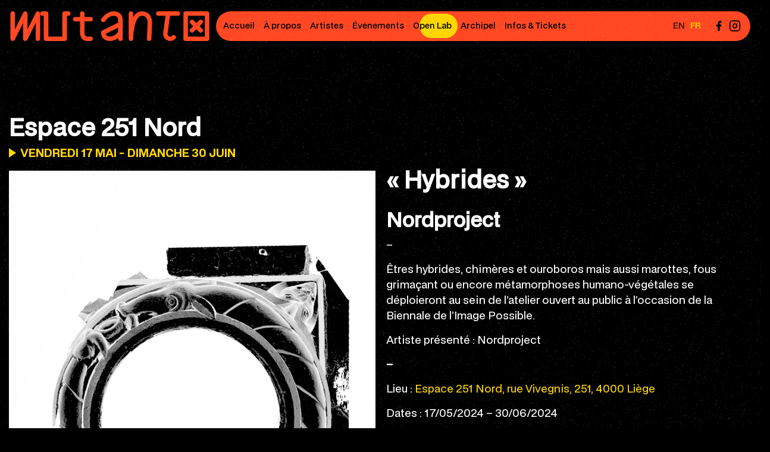

--- FILE ---
content_type: text/html; charset=UTF-8
request_url: https://mutantx.bip-liege.org/archipel/hybrides/
body_size: 12670
content:

    
<!DOCTYPE html>
<html lang="fr-FR">
<head>
<!-- Google tag (gtag.js) -->
<script async src="https://www.googletagmanager.com/gtag/js?id=G-1TTFCLFEQV"></script>
<script>
  window.dataLayer = window.dataLayer || [];
  function gtag(){dataLayer.push(arguments);}
  gtag('js', new Date());

  gtag('config', 'G-1TTFCLFEQV');
</script>

<meta charset="UTF-8" />
<meta http-equiv="X-UA-Compatible" content="IE=edge" />
<meta name="viewport" content="width=device-width, initial-scale=1.0" />

<link rel="apple-touch-icon" sizes="180x180" href="https://mutantx.bip-liege.org/wp-content/themes/mutantx/src/images/favicon/apple-touch-icon.png">
<link rel="icon" type="image/png" sizes="32x32" href="https://mutantx.bip-liege.org/wp-content/themes/mutantx/src/images/favicon/favicon-32x32.png">
<link rel="icon" type="image/png" sizes="16x16" href="https://mutantx.bip-liege.org/wp-content/themes/mutantx/src/images/favicon/favicon-16x16.png">
<link rel="manifest" href="https://mutantx.bip-liege.org/wp-content/themes/mutantx/src/images/favicon/site.webmanifest">
<link rel="mask-icon" href="https://mutantx.bip-liege.org/wp-content/themes/mutantx/src/images/favicon/safari-pinned-tab.svg" color="#5bbad5">
<meta name="msapplication-TileColor" content="#da532c">
<meta name="theme-color" content="#ffffff">

<meta name='robots' content='index, follow, max-image-preview:large, max-snippet:-1, max-video-preview:-1' />
<link rel="alternate" hreflang="en" href="https://mutantx.bip-liege.org/en/archipel/hybrides/" />
<link rel="alternate" hreflang="fr" href="https://mutantx.bip-liege.org/archipel/hybrides/" />
<link rel="alternate" hreflang="x-default" href="https://mutantx.bip-liege.org/archipel/hybrides/" />

	<!-- This site is optimized with the Yoast SEO plugin v22.0 - https://yoast.com/wordpress/plugins/seo/ -->
	<title>Espace 251 Nord - MUTANTX - Biennale de l’Image Possible 2024</title>
	<link rel="canonical" href="https://mutantx.bip-liege.org/archipel/hybrides/" />
	<meta property="og:locale" content="fr_FR" />
	<meta property="og:type" content="article" />
	<meta property="og:title" content="Espace 251 Nord - MUTANTX - Biennale de l’Image Possible 2024" />
	<meta property="og:url" content="https://mutantx.bip-liege.org/archipel/hybrides/" />
	<meta property="og:site_name" content="MUTANTX - Biennale de l’Image Possible 2024" />
	<meta property="article:modified_time" content="2024-01-18T21:20:34+00:00" />
	<meta name="twitter:card" content="summary_large_image" />
	<script type="application/ld+json" class="yoast-schema-graph">{"@context":"https://schema.org","@graph":[{"@type":"WebPage","@id":"https://mutantx.bip-liege.org/archipel/hybrides/","url":"https://mutantx.bip-liege.org/archipel/hybrides/","name":"Espace 251 Nord - MUTANTX - Biennale de l’Image Possible 2024","isPartOf":{"@id":"https://mutantx.bip-liege.org/#website"},"datePublished":"2024-01-18T13:26:52+00:00","dateModified":"2024-01-18T21:20:34+00:00","breadcrumb":{"@id":"https://mutantx.bip-liege.org/archipel/hybrides/#breadcrumb"},"inLanguage":"fr-FR","potentialAction":[{"@type":"ReadAction","target":["https://mutantx.bip-liege.org/archipel/hybrides/"]}]},{"@type":"BreadcrumbList","@id":"https://mutantx.bip-liege.org/archipel/hybrides/#breadcrumb","itemListElement":[{"@type":"ListItem","position":1,"name":"Accueil","item":"https://mutantx.bip-liege.org/"},{"@type":"ListItem","position":2,"name":"Espace 251 Nord"}]},{"@type":"WebSite","@id":"https://mutantx.bip-liege.org/#website","url":"https://mutantx.bip-liege.org/","name":"MUTANTX","description":"Biennale de l’Image Possible 2024 - MUTANTX est une manifestation engagée collectivement, qui en scrutant son territoire et son présent, s’ouvre à l’ailleurs et aux futurs.","alternateName":"MUTANTX - Biennale de l’Image Possible 2024","potentialAction":[{"@type":"SearchAction","target":{"@type":"EntryPoint","urlTemplate":"https://mutantx.bip-liege.org/?s={search_term_string}"},"query-input":"required name=search_term_string"}],"inLanguage":"fr-FR"}]}</script>
	<!-- / Yoast SEO plugin. -->


<link rel="alternate" title="oEmbed (JSON)" type="application/json+oembed" href="https://mutantx.bip-liege.org/wp-json/oembed/1.0/embed?url=https%3A%2F%2Fmutantx.bip-liege.org%2Farchipel%2Fhybrides%2F" />
<link rel="alternate" title="oEmbed (XML)" type="text/xml+oembed" href="https://mutantx.bip-liege.org/wp-json/oembed/1.0/embed?url=https%3A%2F%2Fmutantx.bip-liege.org%2Farchipel%2Fhybrides%2F&#038;format=xml" />
<style id='wp-img-auto-sizes-contain-inline-css' type='text/css'>
img:is([sizes=auto i],[sizes^="auto," i]){contain-intrinsic-size:3000px 1500px}
/*# sourceURL=wp-img-auto-sizes-contain-inline-css */
</style>
<link rel='stylesheet' id='wpml-legacy-horizontal-list-0-css' href='https://mutantx.bip-liege.org/wp-content/plugins/sitepress-multilingual-cms/templates/language-switchers/legacy-list-horizontal/style.min.css?ver=1' type='text/css' media='all' />
<link rel='stylesheet' id='style-css' href='https://mutantx.bip-liege.org/wp-content/themes/mutantx/dist/css/app.css?ver=0.0.1' type='text/css' media='all' />
<script type="text/javascript" id="wpml-cookie-js-extra">
/* <![CDATA[ */
var wpml_cookies = {"wp-wpml_current_language":{"value":"fr","expires":1,"path":"/"}};
var wpml_cookies = {"wp-wpml_current_language":{"value":"fr","expires":1,"path":"/"}};
//# sourceURL=wpml-cookie-js-extra
/* ]]> */
</script>
<script type="text/javascript" src="https://mutantx.bip-liege.org/wp-content/plugins/sitepress-multilingual-cms/res/js/cookies/language-cookie.js?ver=4.6.9" id="wpml-cookie-js" defer="defer" data-wp-strategy="defer"></script>
<link rel="https://api.w.org/" href="https://mutantx.bip-liege.org/wp-json/" /><link rel="alternate" title="JSON" type="application/json" href="https://mutantx.bip-liege.org/wp-json/wp/v2/archipel/854" /><link rel="EditURI" type="application/rsd+xml" title="RSD" href="https://mutantx.bip-liege.org/xmlrpc.php?rsd" />
<meta name="generator" content="WordPress 6.9" />
<link rel='shortlink' href='https://mutantx.bip-liege.org/?p=854' />
<meta name="generator" content="WPML ver:4.6.9 stt:1,4;" />
</head>

<body class="wp-singular archipel-template-default single single-archipel postid-854 wp-theme-mutantx" data-barba="wrapper" data-scroll-container>

<div class="grain"></div>

<header
    class="header header--purple header--secondary-yellow logo_top">
	<div class="container container--large">
		<div class="flex flex--justify-between flex--center">
			<h1 class="header__title"> 
                <span class="hide">MUTANTX &#8211; Biennale de l’Image Possible 2024</span>
				<a href="https://mutantx.bip-liege.org/">
                <div class="mutantx logo_top">
                    <div id="line1" class="mutantx_line mutantx_line--initial">
                        <svg data-name="Calque 2" class="svg_letter svg_letter--m" xmlns="http://www.w3.org/2000/svg" viewBox="0 0 56.69 56.69">
                            <polyline class="cls-2" points="2.83 2.83 2.83 53.86 28.35 2.83 28.35 53.86 53.86 2.83 53.86 53.86"/>
                        </svg>
                        <svg data-name="Calque 2" class="svg_letter  svg_letter--u" xmlns="http://www.w3.org/2000/svg" viewBox="0 0 56.69 56.69">
                            <polyline class="cls-2" points="53.86 2.83 46.77 2.83 46.77 53.86 9.92 53.86 9.92 2.83 2.83 2.83"/>
                        </svg>
                        <svg data-name="Calque 2" class="svg_letter  svg_letter--t" xmlns="http://www.w3.org/2000/svg" viewBox="0 0 56.69 56.69">
                            <path class="cls-2" d="m42.52,53.86s-2.83,0-7.09,0c-7.09,0-9.92-5.71-9.92-12.76V2.83v11.34h17.01H11.34"/>
                        </svg>
                        <svg data-name="Calque 2" class="svg_letter  svg_letter--a" xmlns="http://www.w3.org/2000/svg" viewBox="0 0 56.69 56.69">
                            <path id="A_1" class="cls-2" d="m45.35,41.1c-3.78,5.67-11.39,12.76-20.79,12.76s-13.23-5.71-13.23-12.76h0s34.02-17.01,34.02-17.01v29.76s0-38.27,0-38.27c0-7.04-3.84-12.76-13.23-12.76S15.12,9.92,11.34,15.59"/>
                        </svg>
                        <svg data-name="Calque 2" class=" svg_letter svg_letter--n" xmlns="http://www.w3.org/2000/svg" viewBox="0 0 56.69 56.69">
                            <path class="cls-2" d="m9.77,2.83v51.02s0,0,0,0c0,0,0-51.02,22.15-51.02,17.68,0,16.11,19.84,16.11,19.84h0s-1.42,31.18-1.42,31.18"/>
                        </svg>
                        <svg data-name="Calque 2" class="svg_letter svg_letter--l" xmlns="http://www.w3.org/2000/svg" viewBox="0 0 56.69 56.69">
                            <path class="cls-2" d="m39.67,50.95c-1.8,1.8-4.28,2.91-7.02,2.91-5.48,0-9.92-4.44-9.92-9.92,0-.48.03-.95.1-1.41L28.35,2.83H8.5h39.69"/>
                        </svg>
                        <svg data-name="Calque 2" class="svg_letter svg_letter--x svg_letter--xbip" xmlns="http://www.w3.org/2000/svg" viewBox="0 0 56.69 56.69">
                            <!-- <path class="cls-2" d="m53.86,53.86c-9.54,0-19.8-10.59-28.15-22.13l-.52-.72C15.49,17.43,8.5,2.83,8.5,2.83h0s6.99,14.6,16.69,28.18l.52.72-17.21,22.13L48.19,2.83"/> -->
                            <rect class="cls-bip" x="7.09" y="2.83" width="42.52" height="51.02"/>
                            <polyline class="cls-2" points="36.85 19.84 19.84 36.85 28.35 28.35 19.84 19.84 36.85 36.85"/>
                        </svg>
                    </div>

                    <div id="line2" class="mutantx_line mutantx_line--duplicate hide">
                        <svg data-name="Calque 2" class="svg_letter svg_letter--m" xmlns="http://www.w3.org/2000/svg" viewBox="0 0 56.69 56.69">
                            <polyline class="cls-2" points="2.83 53.86 2.83 2.83 28.35 28.35 28.35 34.02 28.35 28.35 53.86 2.83 53.86 53.86"/>
                        </svg>
                        <svg data-name="Calque 2" class="svg_letter  svg_letter--u" xmlns="http://www.w3.org/2000/svg" viewBox="0 0 56.69 56.69">
                            <path class="cls-2" d="m48.19,2.83v31.18c0,10.96-8.88,19.84-19.84,19.84s-19.84-8.88-19.84-19.84V2.83"/>
                        </svg>
                        <svg data-name="Calque 2" class="svg_letter  svg_letter--t" xmlns="http://www.w3.org/2000/svg" viewBox="0 0 56.69 56.69">
                            <path class="cls-2" d="m8.5,10.31c5.08-4.62,12.09-7.47,19.84-7.47s14.76,2.86,19.84,7.47c-5.08-4.62-12.09-7.47-19.84-7.47v51.02s0-51.02,0-51.02"/>
                        </svg>
                        <svg data-name="Calque 2" class="svg_letter  svg_letter--a" xmlns="http://www.w3.org/2000/svg" viewBox="0 0 56.69 56.69">
                            <path class="cls-2" d="m51.02,53.86s-9.92-7.09-9.92-19.84V8.5l-12.76-5.67s-19.84,14.17-19.84,31.18,12.76,19.84,19.84,19.84c0,0,12.76-7.09,12.76-19.84"/>
                        </svg>
                        <svg data-name="Calque 2" class="svg_letter svg_letter--n" xmlns="http://www.w3.org/2000/svg" viewBox="0 0 56.69 56.69">
                            <polyline class="cls-2" points="53.86 53.86 43.94 49.61 43.94 7.09 34.02 2.83 12.76 7.09 2.83 2.83 12.76 7.09 12.76 49.61 22.68 53.86"/>
                        </svg>
                        <svg data-name="Calque 2" class="svg_letter svg_letter--l" xmlns="http://www.w3.org/2000/svg" viewBox="0 0 56.69 56.69">
                            <path class="cls-2" d="m51.02,41.1c-3.78,5.67-11.39,12.76-20.79,12.76-10.44,0-18.9-8.5-18.9-22.68C11.34,11.34,22.68,2.83,22.68,2.83h-14.17,39.69"/>
                        </svg>
                        <svg data-name="Calque 2" class="svg_letter svg_letter--x" xmlns="http://www.w3.org/2000/svg" viewBox="0 0 56.69 56.69">
                            <path class="cls-2" d="m14.59,53.86c-5.03.9-7.2-3.65-4.67-7.09L48.19,2.83l-20.96,24.07,20.96,26.95L8.5,2.83"/>
                        </svg>
                    </div>

                    <div id="line3" class="mutantx_line mutantx_line--duplicate hide">
                        <svg data-name="Calque 2" class="svg_letter svg_letter--m" xmlns="http://www.w3.org/2000/svg" viewBox="0 0 56.69 56.69">
                            <path class="cls-2" d="m1.59,52.62V14.35C1.59,7.31,7.31,1.59,14.35,1.59s12.76,5.71,12.76,12.76v38.27V14.35c0-7.04,5.71-12.76,12.76-12.76s12.76,5.71,12.76,12.76v38.27"/>
                        </svg>
                        <svg data-name="Calque 2" class="svg_letter  svg_letter--u" xmlns="http://www.w3.org/2000/svg" viewBox="0 0 56.69 56.69">
                            <path class="cls-2" d="m44.38,2.83c4.1,5.41,6.64,12.88,6.64,21.13,0,16.51-10.15,29.89-22.68,29.89S5.67,40.48,5.67,23.97c0-8.25,2.54-15.73,6.64-21.13"/>
                        </svg>
                        <svg data-name="Calque 2" class="svg_letter  svg_letter--t" xmlns="http://www.w3.org/2000/svg" viewBox="0 0 56.69 56.69">
                            <path class="cls-2" d="m41.1,49.61l-5.67,4.25s-9.92-7.09-9.92-19.84V2.83v11.34h-11.34s11.34,0,11.34,0c10.93,0,17.01-8.5,17.01-8.5"/>
                        </svg>
                        <svg data-name="Calque 2" class="svg_letter  svg_letter--a" xmlns="http://www.w3.org/2000/svg" viewBox="0 0 56.69 56.69">
                            <path class="cls-2" d="m53.86,53.86l-9.92-4.25s0-42.52,0-42.52l-12.05-4.25c-6.65,0-12.05,5.39-12.05,12.05s5.39,12.05,12.05,12.05,12.05-5.39,12.05-12.05v12.05H13h0s0,22.68,0,22.68h0s9.92,4.25,9.92,4.25l21.26-4.25"/>
                        </svg>
                        <svg data-name="Calque 2" class="svg_letter svg_letter--n" xmlns="http://www.w3.org/2000/svg" viewBox="0 0 56.69 56.69">
                            <polyline class="cls-2" points="8.5 53.86 8.5 2.83 8.5 28.35 48.19 49.61 48.19 53.86 48.19 2.83"/>
                        </svg>
                        <svg data-name="Calque 2" class="svg_letter svg_letter--l" xmlns="http://www.w3.org/2000/svg" viewBox="0 0 56.69 56.69">
                            <path class="cls-2" d="m36.85,53.86c-8.5,0-8.5-8.5-8.5-8.5V2.83H8.5s39.69,0,39.69,0"/>
                        </svg>
                        <svg data-name="Calque 2" class="svg_letter svg_letter--x" xmlns="http://www.w3.org/2000/svg" viewBox="0 0 56.69 56.69">
                            <polyline class="cls-2" points="8.5 53.86 48.19 2.83 28.35 28.35 48.19 53.86 8.5 2.83"/>
                        </svg>
                    </div>

                    <div id="line4" class="mutantx_line mutantx_line--duplicate hide">
                        <svg data-name="Calque 2" class="svg_letter svg_letter--m" xmlns="http://www.w3.org/2000/svg" viewBox="0 0 56.69 56.69">
                            <polyline class="cls-2" points="1.59 52.62 1.59 1.59 27.11 1.59 27.11 52.62 27.11 1.59 52.62 1.59 52.62 52.62"/>
                        </svg>
                        <svg data-name="Calque 2" class="svg_letter  svg_letter--u" xmlns="http://www.w3.org/2000/svg" viewBox="0 0 56.69 56.69">
                            <path class="cls-2" d="m46.77,2.83v51.02-18.43c0,9.21-5.67,18.43-18.43,18.43s-18.43-7.09-18.43-18.43h0s0-32.6,0-32.6"/>
                        </svg>
                        <svg data-name="Calque 2" class="svg_letter  svg_letter--t" xmlns="http://www.w3.org/2000/svg" viewBox="0 0 56.69 56.69">
                            <path class="cls-2" d="m48.19,46.77c-4.25,4.25-8.55,7.09-15.59,7.09s-9.92-5.71-9.92-12.76V2.83v11.34h-14.17,39.69"/>
                        </svg>
                        <svg data-name="Calque 2" class="svg_letter  svg_letter--a" xmlns="http://www.w3.org/2000/svg" viewBox="0 0 56.69 56.69">
                            <path class="cls-2" d="m8.49,3c6.71-.04,13.43-.04,17.46,8.02l7.91,17.17,8.2,17.8c2.89,5.77,7.15,7.41,11.8,7.86-4.65-.45-8.92-2.09-11.8-7.86l-8.2-17.8-.55.15s-24.8,6.38-24.8,17.01c0,5.67,4.25,8.5,11.34,8.5,12.05,0,19.84-12.05,19.84-12.05"/>
                        </svg>
                        <svg data-name="Calque 2" class="svg_letter svg_letter--n" xmlns="http://www.w3.org/2000/svg" viewBox="0 0 56.69 56.69">
                            <polyline class="cls-2" points="14.17 53.86 14.17 10.12 8.5 2.83 48.19 53.86 48.19 2.83"/>
                        </svg>
                        <svg data-name="Calque 2" class="svg_letter svg_letter--l" xmlns="http://www.w3.org/2000/svg" viewBox="0 0 56.69 56.69">
                            <path class="cls-2" d="m42.52,53.86c-14.17,0-14.17-51.02-14.17-51.02H8.5s39.69,0,39.69,0"/>
                        </svg>
                        <svg data-name="Calque 2" class="svg_letter svg_letter--x" xmlns="http://www.w3.org/2000/svg" viewBox="0 0 56.69 56.69">
                            <polyline class="cls-2" points="48.19 2.83 8.5 2.83 28.35 2.83 28.35 28.35 48.19 28.35 8.5 28.35 28.35 28.35 28.35 53.86 8.5 53.86 48.19 53.86"/>
                        </svg>
                    </div>

                    <div id="line5" class="mutantx_line mutantx_line--duplicate hide">
                        <svg data-name="Calque 2" class="svg_letter svg_letter--m" xmlns="http://www.w3.org/2000/svg" viewBox="0 0 56.69 56.69">
                            <path class="cls-2" d="m53.86,53.86V2.83s-25.51,5.67-25.51,51.02c0,0,0-51.02,0-51.02,0,0-25.51,5.67-25.51,51.02"/>
                        </svg>
                        <svg data-name="Calque 2" class="svg_letter  svg_letter--u" xmlns="http://www.w3.org/2000/svg" viewBox="0 0 56.69 56.69">
                            <path class="cls-2" d="m53.86,53.86s-9.92-7.09-9.92-19.84V2.83v31.18c0,12.76-9.92,19.84-9.92,19.84H8.5s4.25-11.34,4.25-25.51S8.5,2.83,8.5,2.83"/>
                        </svg>
                        <svg data-name="Calque 2" class="svg_letter  svg_letter--t" xmlns="http://www.w3.org/2000/svg" viewBox="0 0 56.69 56.69">
                            <polyline class="cls-2" points="41.1 49.61 35.43 53.86 25.51 49.61 25.51 49.61 25.51 2.83 25.51 14.17 14.17 14.17 41.1 14.17"/>
                        </svg>
                        <svg data-name="Calque 2" class="svg_letter  svg_letter--a" xmlns="http://www.w3.org/2000/svg" viewBox="0 0 56.69 56.69">
                            <path class="cls-2" d="m50.86,11.34s0-8.5-5.67-8.5c-3.29,0-5.31,3.82-6.54,8.5h0c-1.96,7.42-1.96,17.01-1.96,17.01,0,0,0,9.59,1.97,17.01h0c-1.97-7.42-1.97-17.01-1.97-17.01,0,0,0-9.59,1.96-17.01h0c-2.61-5.67-8.77-8.5-14.04-8.5C14.05,2.83,5.5,14.26,5.5,28.35s8.55,25.51,19.1,25.51c5.27,0,11.43-2.83,14.04-8.5h.01c1.24,4.68,3.27,8.5,6.58,8.5,5.63,0,5.63-8.5,5.63-8.5"/>
                        </svg>
                        <svg data-name="Calque 2" class="svg_letter svg_letter--n" xmlns="http://www.w3.org/2000/svg" viewBox="0 0 56.69 56.69">
                            <path class="cls-2" d="m22.68,53.86c-8.5,0-8.5-8.5-8.5-8.5V10.12l-5.67-7.29,39.69,51.02V2.83"/>
                        </svg>
                        <svg data-name="Calque 2" class="svg_letter svg_letter--l" xmlns="http://www.w3.org/2000/svg" viewBox="0 0 56.69 56.69">
                            <polyline class="cls-2" points="28.35 53.86 28.35 2.83 8.5 2.83 48.19 2.83"/>
                        </svg>
                        <svg data-name="Calque 2" class="svg_letter svg_letter--x" xmlns="http://www.w3.org/2000/svg" viewBox="0 0 56.69 56.69">
                            <polyline class="cls-2" points="48.19 2.83 48.19 14.17 28.35 14.17 28.35 42.52 48.19 42.52 48.19 53.86 48.19 42.52 28.35 42.52 8.5 42.52 8.5 53.86 8.5 42.52 28.35 42.52 28.35 14.17 8.5 14.17 8.5 2.83"/>
                        </svg>
                    </div>

                    <div id="line6" class="mutantx_line mutantx_line--duplicate hide">
                        <svg data-name="Calque 2" class="svg_letter svg_letter--m" xmlns="http://www.w3.org/2000/svg" viewBox="0 0 56.69 56.69">
                            <path class="cls-2" d="m2.83,53.86V2.83v12.76C5.67,9.92,12.8,2.83,19.84,2.83s8.5,7.13,8.5,14.17v36.85V17.01c2.83-5.67,9.96-14.17,17.01-14.17s8.5,7.13,8.5,14.17v36.85"/>
                        </svg>
                        <svg data-name="Calque 2" class="svg_letter  svg_letter--u" xmlns="http://www.w3.org/2000/svg" viewBox="0 0 56.69 56.69">
                            <path class="cls-2" d="m46.77,53.86V2.83h0s.1,51.02-22.15,51.02c-17.53,0-16.11-19.84-16.11-19.84h0l1.42-31.18"/>
                        </svg>
                        <svg data-name="Calque 2" class="svg_letter  svg_letter--t" xmlns="http://www.w3.org/2000/svg" viewBox="0 0 56.69 56.69">
                            <path class="cls-2" d="m39.73,50.95c-1.8,1.8-4.28,2.91-7.02,2.91-5.48,0-9.92-4.44-9.92-9.92,0-.48.03-.95.1-1.41L28.4,2.83H8.56h39.69"/>
                        </svg>
                        <svg data-name="Calque 2" class="svg_letter  svg_letter--a" xmlns="http://www.w3.org/2000/svg" viewBox="0 0 56.69 56.69">
                            <path class="cls-2" d="m25.61,35.38C14.26,20.78,5.67,2.83,5.67,2.83l5.74,10.84-5.74,40.18,1.2-8.39,18.74-10.09c7.79,10.03,16.89,18.48,25.41,18.48"/>
                        </svg>
                        <svg data-name="Calque 2" class="svg_letter svg_letter--n" xmlns="http://www.w3.org/2000/svg" viewBox="0 0 56.69 56.69">
                            <path class="cls-2" d="m9.92,2.83v31.18L42.52,2.83s5.67,11.34,5.67,25.51-5.67,25.51-5.67,25.51"/>
                        </svg>
                        <svg data-name="Calque 2" class="svg_letter svg_letter--l" xmlns="http://www.w3.org/2000/svg" viewBox="0 0 56.69 56.69">
                            <path class="cls-2" d="m46.77,43.94c0,5.48-4.44,9.92-9.92,9.92h-9.92c-5.48,0-9.92-4.44-9.92-9.92V2.83v11.34h-5.67,29.76"/>
                        </svg>
                        <svg data-name="Calque 2" class="svg_letter svg_letter--x" xmlns="http://www.w3.org/2000/svg" viewBox="0 0 56.69 56.69">
                            <path class="cls-2" d="m5.67,53.86c12.52,0,22.68-11.42,22.68-25.51S18.19,2.83,5.67,2.83c12.52,0,22.68,11.42,22.68,25.51s10.15,25.51,22.68,25.51c-12.52,0-22.68-11.42-22.68-25.51S38.5,2.83,51.02,2.83"/>
                        </svg>
                    </div>

                    <div id="line7" class="mutantx_line mutantx_line--duplicate hide">
                        <svg data-name="Calque 2" class="svg_letter svg_letter--m" xmlns="http://www.w3.org/2000/svg" viewBox="0 0 56.69 56.69">
                            <polyline class="cls-2" points="53.86 53.86 43.94 49.61 43.94 7.09 34.02 2.83 28.35 7.09 28.35 49.61 38.27 53.86 28.35 49.61 28.35 7.09 18.43 2.83 12.76 7.09 2.83 2.83 12.76 7.09 12.76 49.61 22.68 53.86"/>
                        </svg>
                        <svg data-name="Calque 2" class="svg_letter  svg_letter--u" xmlns="http://www.w3.org/2000/svg" viewBox="0 0 56.69 56.69">
                            <path class="cls-2" d="m8.5,2.83h11.34s-11.34,8.5-11.34,28.35c0,14.17,8.46,22.68,18.9,22.68h0c9.39,0,17.01-7.09,20.79-12.76v12.76s0-51.02,0-51.02"/>
                        </svg>
                        <svg data-name="Calque 2" class="svg_letter  svg_letter--t" xmlns="http://www.w3.org/2000/svg" viewBox="0 0 56.69 56.69">
                            <path class="cls-2" d="m36.85,53.86c-8.5,0-8.5-8.5-8.5-8.5V2.83H8.5s39.69,0,39.69,0"/>
                        </svg>
                        <svg data-name="Calque 2" class="svg_letter  svg_letter--a" xmlns="http://www.w3.org/2000/svg" viewBox="0 0 56.69 56.69">
                            <polyline class="cls-2" points="8.5 53.86 28.35 2.83 41.57 36.85 15.12 36.85 41.57 36.85 48.19 53.86"/>
                        </svg>
                        <svg data-name="Calque 2" class="svg_letter svg_letter--n" xmlns="http://www.w3.org/2000/svg" viewBox="0 0 56.69 56.69">
                            <polyline class="cls-2" points="8.5 53.86 8.5 2.83 48.19 2.83 48.19 53.86"/>
                        </svg>
                        <svg data-name="Calque 2" class="svg_letter svg_letter--l" xmlns="http://www.w3.org/2000/svg" viewBox="0 0 56.69 56.69">
                            <polyline class="cls-2" points="22.68 53.86 22.68 2.83 22.68 14.17 11.34 14.17 48.19 14.17"/>
                        </svg>
                        <svg data-name="Calque 2" class="svg_letter svg_letter--x" xmlns="http://www.w3.org/2000/svg" viewBox="0 0 56.69 56.69">
                            <polyline class="cls-2" points="2.83 2.83 17.01 2.83 17.01 53.86 2.83 53.86 17.01 53.86 17.01 28.35 39.69 28.35 39.69 2.83 53.86 2.83 53.86 2.83 39.69 2.83 39.69 53.86 53.86 53.86"/>
                        </svg>
                    </div>

                    <div id="line8" class="mutantx_line mutantx_line--duplicate hide">
                        <svg data-name="Calque 2" class="svg_letter svg_letter--m" xmlns="http://www.w3.org/2000/svg" viewBox="0 0 56.69 56.69">
                            <path class="cls-2" d="m8.5,53.86c-3.49.94-7.1-1.61-4.96-7.09,2.3-5.89,11.59-32.54,11.59-32.54l-3.8-11.4,17.01,51.02,12.29-39.65-3.79-11.37,17.01,51.02"/>
                        </svg>
                        <svg data-name="Calque 2" class="svg_letter  svg_letter--u" xmlns="http://www.w3.org/2000/svg" viewBox="0 0 56.69 56.69">
                            <polyline class="cls-2" points="8.5 2.83 28.35 53.86 48.19 2.83"/>
                        </svg>
                        <svg data-name="Calque 2" class="svg_letter  svg_letter--t" xmlns="http://www.w3.org/2000/svg" viewBox="0 0 56.69 56.69">
                            <polyline class="cls-2" points="8.5 53.86 8.5 2.83 8.5 14.17 48.19 14.17 8.5 14.17"/>
                        </svg>
                        <svg data-name="Calque 2" class="svg_letter  svg_letter--a" xmlns="http://www.w3.org/2000/svg" viewBox="0 0 56.69 56.69">
                            <polyline class="cls-2" points="48.19 53.86 28.35 2.83 8.5 53.86 39.56 31.67"/>
                        </svg>
                        <svg data-name="Calque 2" class="svg_letter svg_letter--n" xmlns="http://www.w3.org/2000/svg" viewBox="0 0 56.69 56.69">
                            <polyline class="cls-2" points="2.83 53.86 9.92 53.86 9.92 2.83 46.77 2.83 46.77 53.86 53.86 53.86"/>
                        </svg>
                        <svg data-name="Calque 2" class="svg_letter svg_letter--l" xmlns="http://www.w3.org/2000/svg" viewBox="0 0 56.69 56.69">
                            <path class="cls-2" d="m42.52,53.86s-2.83,0-7.09,0c-7.09,0-9.92-5.71-9.92-12.76V2.83v11.34h-14.17,31.18"/>
                        </svg>
                        <svg data-name="Calque 2" class="svg_letter svg_letter--x" xmlns="http://www.w3.org/2000/svg" viewBox="0 0 56.69 56.69">
                            <path class="cls-2" d="m11.34,53.86s17.01-5.67,17.01-25.51C28.35,8.5,11.34,2.83,11.34,2.83h0s17.01,5.67,17.01,25.51h-13,25.46-12.46L37.4,2.83l8.5,5.67-8.5-5.67-9.05,25.51c0,19.84,17.01,25.51,17.01,25.51"/>
                        </svg>
                    </div>
                    <div id="line9" class="mutantx_line mutantx_line--duplicate hide">
                        <svg data-name="Calque 2" class="svg_letter svg_letter--m" xmlns="http://www.w3.org/2000/svg" viewBox="0 0 56.69 56.69">
                            <path class="cls-2" d="M2.83,2.83v31.18L18.43,2.83l14.17,31.18L48.19,2.83s5.67,11.34,5.67,25.51-5.67,25.51-5.67,25.51"/>
                        </svg>
                        <svg data-name="Calque 2" class="svg_letter  svg_letter--u" xmlns="http://www.w3.org/2000/svg" viewBox="0 0 56.69 56.69">
                            <path class="cls-2" d="M7.09,2.83l1.42,41.1c0,5.48,4.44,9.92,9.92,9.92h9.92l19.84-12.76v12.76V2.83"/>
                        </svg>
                        <svg data-name="Calque 2" class="svg_letter  svg_letter--t" xmlns="http://www.w3.org/2000/svg" viewBox="0 0 56.69 56.69">
                            <polyline class="cls-2" points="28.35 53.86 28.35 2.83 28.35 14.17 8.5 14.17 48.19 14.17"/>
                        </svg>
                        <svg data-name="Calque 2" class="svg_letter  svg_letter--a" xmlns="http://www.w3.org/2000/svg" viewBox="0 0 56.69 56.69">
                            <path class="cls-2" d="M8.5,53.86S14.61,2.83,48.19,2.83v51.02s-7.8-20.32-32.22-25.99"/>
                        </svg>
                        <svg data-name="Calque 2" class="svg_letter svg_letter--n" xmlns="http://www.w3.org/2000/svg" viewBox="0 0 56.69 56.69">
                            <path class="cls-2" d="M2.83,2.83s9.92,7.09,9.92,19.84h0v31.18-31.18c0-12.76,9.92-19.84,9.92-19.84h25.51s-4.25,11.34-4.25,25.51,4.25,25.51,4.25,25.51"/>
                        </svg>
                        <svg data-name="Calque 2" class="svg_letter svg_letter--l" xmlns="http://www.w3.org/2000/svg" viewBox="0 0 56.69 56.69">
                            <polyline class="cls-2" points="41.1 49.61 35.43 53.86 25.51 49.61 25.51 49.61 25.51 2.83 25.51 14.17 14.17 14.17 41.1 14.17"/>
                        </svg>
                        <svg data-name="Calque 2" class="svg_letter svg_letter--x" xmlns="http://www.w3.org/2000/svg" viewBox="0 0 56.69 56.69">
                        <path class="cls-2" d="M8.5,53.86l21.32-23.18h0l16.87-18.34c.93-1.01,1.49-2.36,1.49-3.83,0-3.13-2.54-5.67-5.67-5.67s-5.67,2.54-5.67,5.67c0-3.13,2.54-5.67,5.67-5.67s5.67,2.54,5.67,5.67c0,1.48-.57,2.82-1.49,3.83l-16.87,18.34h0s7.7,17.99,7.7,17.99c1.29,3.05,4.31,5.19,7.83,5.19,4.7,0,8.5-3.81,8.5-8.5,0,4.7-3.81,8.5-8.5,8.5-3.52,0-6.54-2.14-7.83-5.19l-7.7-17.99h0L19.42,6.36c-.84-2.07-2.88-3.53-5.25-3.53-3.13,0-5.67,2.54-5.67,5.67"/>
                        </svg>
                    </div>
                    <div id="line10" class="mutantx_line mutantx_line--duplicate hide">
                        <svg data-name="Calque 2" class="svg_letter svg_letter--m" xmlns="http://www.w3.org/2000/svg" viewBox="0 0 56.69 56.69">
                            <polyline class="cls-2" points="2.83 53.86 8.5 2.83 28.35 53.86 48.19 2.83 53.86 53.86"/>
                        </svg>
                        <svg data-name="Calque 2" class="svg_letter  svg_letter--u" xmlns="http://www.w3.org/2000/svg" viewBox="0 0 56.69 56.69">
                            <polyline class="cls-2" points="8.5 2.83 8.5 53.86 48.19 53.86 48.19 2.83"/>
                        </svg>
                        <svg data-name="Calque 2" class="svg_letter  svg_letter--t" xmlns="http://www.w3.org/2000/svg" viewBox="0 0 56.69 56.69">
                        <polyline class="cls-2" points="22.68 53.86 22.68 2.83 22.68 14.17 11.34 14.17 48.19 14.17"/>
                        </svg>
                        <svg data-name="Calque 2" class="svg_letter  svg_letter--a" xmlns="http://www.w3.org/2000/svg" viewBox="0 0 56.69 56.69">
                            <polyline class="cls-2" points="8.5 53.86 8.5 2.83 48.19 2.83 48.19 28.35 8.5 28.35 48.19 28.35 48.19 53.86"/>
                        </svg>
                        <svg data-name="Calque 2" class="svg_letter svg_letter--n" xmlns="http://www.w3.org/2000/svg" viewBox="0 0 56.69 56.69">
                        <path class="cls-2" d="M9.92,53.86V2.83v18.43c0-9.21,5.67-18.43,18.43-18.43s18.43,7.09,18.43,18.43h0s0,32.6,0,32.6"/>
                        </svg>
                        <svg data-name="Calque 2" class="svg_letter svg_letter--l" xmlns="http://www.w3.org/2000/svg" viewBox="0 0 56.69 56.69">
                            <path class="cls-2" d="M48.19,46.77c-4.25,4.25-8.55,7.09-15.59,7.09s-9.92-5.71-9.92-12.76V2.83v11.34h-14.17,39.69"/>
                        </svg>
                        <svg data-name="Calque 2" class="svg_letter svg_letter--x" xmlns="http://www.w3.org/2000/svg" viewBox="0 0 56.69 56.69">
                            <path class="cls-2" d="M8.5,53.86L48.19,2.83l-16.34,21.01,10.21,22.16c2.89,5.77,7.15,7.41,11.8,7.86-4.65-.45-8.92-2.09-11.8-7.86l-10.21-22.16h0l-5.91-12.82C21.92,2.97,15.2,2.97,8.49,3"/>
                        </svg>
                    </div>
                    <div id="line11" class="mutantx_line mutantx_line--duplicate hide">
                        <svg data-name="Calque 2"  class="svg_letter  svg_letter--m" xmlns="http://www.w3.org/2000/svg" viewBox="0 0 56.69 56.69">
                            <path class="cls-2" d="M53.86,53.86s-4.25-11.34-4.25-25.51,4.25-25.51,4.25-25.51h-11.34s-9.92,7.09-9.92,19.84v31.18s0-31.18,0-31.18c0-12.76-9.92-19.84-9.92-19.84,0,0-9.92,7.09-9.92,19.84,0,0,0,31.18,0,31.18v-31.18C12.76,9.92,2.83,2.83,2.83,2.83"/>
                        </svg>
                        <svg data-name="Calque 2" class="svg_letter  svg_letter--u" xmlns="http://www.w3.org/2000/svg" viewBox="0 0 56.69 56.69">
                            <polyline class="cls-2" points="34.02 2.83 43.94 7.09 43.94 49.61 51.18 52.71 43.94 49.61 22.68 53.86 12.76 49.61 12.76 7.09 2.83 2.83"/>
                        </svg>
                        <svg data-name="Calque 2" class="svg_letter  svg_letter--t" xmlns="http://www.w3.org/2000/svg" viewBox="0 0 56.69 56.69">
                            <path class="cls-2" d="M51.02,41.1c-3.78,5.67-11.39,12.76-20.79,12.76h0c-10.44,0-18.9-8.5-18.9-22.68C11.34,11.34,22.68,2.83,22.68,2.83h25.51H8.5"/>
                        </svg>
                        <svg data-name="Calque 2" class="svg_letter  svg_letter--a" xmlns="http://www.w3.org/2000/svg" viewBox="0 0 56.69 56.69">
                            <path class="cls-2" d="M18.43,53.86c-6.07,0-7.09-5.67-5.29-9.26l15.22-30.43-5.67-11.34,25.51,51.02"/>
                        </svg>
                        <svg data-name="Calque 2" class="svg_letter svg_letter--n" xmlns="http://www.w3.org/2000/svg" viewBox="0 0 56.69 56.69">
                            <polyline class="cls-2" points="8.5 53.86 8.5 2.83 48.19 53.86 48.19 2.83"/>
                        </svg>
                        <svg data-name="Calque 2" class="svg_letter svg_letter--l" xmlns="http://www.w3.org/2000/svg" viewBox="0 0 56.69 56.69">
                            <polyline class="cls-2" points="8.5 53.86 8.5 2.83 8.5 14.17 48.19 14.17"/>
                        </svg>
                        <svg data-name="Calque 2" class="svg_letter svg_letter--x" xmlns="http://www.w3.org/2000/svg" viewBox="0 0 56.69 56.69">
                            <polyline class="cls-2" points="8.5 2.83 48.19 53.86 28.35 28.35 48.19 2.83 8.5 53.86"/>
                        </svg>
                    </div>
                </div>
				</a>
			</h1>
			<nav id="desktopNavigation" class="site-navigation site-navigation--desktop flex flex--justify-between" role="navigation" aria-label="Navigation desktop" aria-hidden="false">
            <ul class="site-navigation__list flex" role="menu">
            <div class="active-bckg"></div>
            <div class="hover-bckg"></div>
                                <li class="site-navigation__item" role="presentation">
                        <a data-slug="home"
                        class="site-navigation__link  home"
                        role="menuitem"
                        title="Accueil"
                        href="https://mutantx.bip-liege.org/"
                        data-en="https://mutantx.bip-liege.org/"
                        data-fr="https://mutantx.bip-liege.org/">Accueil</a>
                    </li>
                                                <li class="site-navigation__item" role="presentation">
                        <a data-slug="about"
                        class="site-navigation__link  "
                        role="menuitem"
                        title="À propos"
                        href="https://mutantx.bip-liege.org/a-propos/"
                        data-en="https://mutantx.bip-liege.org/en/about-2/"
                        data-fr="https://mutantx.bip-liege.org/a-propos/">À propos</a>
                    </li>
                                                <li class="site-navigation__item" role="presentation">
                        <a data-slug="artists"
                        class="site-navigation__link  "
                        role="menuitem"
                        title="Artistes"
                        href="https://mutantx.bip-liege.org/artistes/"
                        data-en="https://mutantx.bip-liege.org/en/artistes/"
                        data-fr="https://mutantx.bip-liege.org/artistes/">Artistes</a>
                    </li>
                                                <li class="site-navigation__item" role="presentation">
                        <a data-slug="events"
                        class="site-navigation__link  "
                        role="menuitem"
                        title="Événements"
                        href="https://mutantx.bip-liege.org/evenements/"
                        data-en="https://mutantx.bip-liege.org/en/events/"
                        data-fr="https://mutantx.bip-liege.org/evenements/">Événements</a>
                    </li>
                                                <li class="site-navigation__item" role="presentation">
                        <a data-slug="publicx"
                        class="site-navigation__link  "
                        role="menuitem"
                        title="Open Lab"
                        href="https://mutantx.bip-liege.org/publicx"
                        data-en="https://mutantx.bip-liege.org/en/publicx/"
                        data-fr="https://mutantx.bip-liege.org/publicx">Open Lab</a>
                    </li>
                                                <li class="site-navigation__item" role="presentation">
                        <a data-slug="archipel"
                        class="site-navigation__link  "
                        role="menuitem"
                        title="Archipel"
                        href="https://mutantx.bip-liege.org/archipel/"
                        data-en="https://mutantx.bip-liege.org/en/archipel/"
                        data-fr="https://mutantx.bip-liege.org/archipel/">Archipel</a>
                    </li>
                                                <li class="site-navigation__item" role="presentation">
                        <a data-slug="infotickets"
                        class="site-navigation__link  "
                        role="menuitem"
                        title="Infos & Tickets"
                        href="https://mutantx.bip-liege.org/infos-tickets/"
                        data-en="https://mutantx.bip-liege.org/en/infos-tickets-2/"
                        data-fr="https://mutantx.bip-liege.org/infos-tickets/">Infos & Tickets</a>
                    </li>
                                    </ul>
        <div class="right">
        <div class="site-navigation-languages site-navigation-languages--desktop" data-barba-prevent="all">
            
<div class="wpml-ls-statics-shortcode_actions wpml-ls wpml-ls-legacy-list-horizontal">
	<ul><li class="wpml-ls-slot-shortcode_actions wpml-ls-item wpml-ls-item-en wpml-ls-first-item wpml-ls-item-legacy-list-horizontal">
				<a href="https://mutantx.bip-liege.org/en/archipel/hybrides/" class="wpml-ls-link">
                    <span class="wpml-ls-native" lang="en">EN</span></a>
			</li><li class="wpml-ls-slot-shortcode_actions wpml-ls-item wpml-ls-item-fr wpml-ls-current-language wpml-ls-last-item wpml-ls-item-legacy-list-horizontal">
				<a href="https://mutantx.bip-liege.org/archipel/hybrides/" class="wpml-ls-link">
                    <span class="wpml-ls-native">FR</span></a>
			</li></ul>
</div>
        </div>
        <ul class="site-navigation__social-list flex">
            <li class="site-navigation__item" role="presentation">
                <a class="site-navigation__social-list__link" role="menuitem" href="https://www.facebook.com/BIPliege" target="_blank"> 
                    <div class='o-svg-icon o-svg-icon-facebook'><svg width="24" height="25" viewBox="0 0 24 25" fill="none" xmlns="http://www.w3.org/2000/svg">
<path d="M14 14H16.5L17.5 10H14V8C14 6.97 14 6 16 6H17.5V2.64C17.174 2.597 15.943 2.5 14.643 2.5C11.928 2.5 10 4.157 10 7.2V10H7V14H10V22.5H14V14Z" fill="black"/>
</svg>
</div>                    <span class="u-sr-accessible">Facebook</span>
                </a>
            </li>
            <li class="site-navigation__item" role="presentation">
                <a class="site-navigation__social-list__link" role="menuitem" href="https://www.instagram.com/bipliege/" target="_blank">
                    <div class='o-svg-icon o-svg-icon-instagram'><svg width="24" height="25" viewBox="0 0 24 25" fill="none" xmlns="http://www.w3.org/2000/svg">
<path d="M17 2.5H7C4.23858 2.5 2 4.73858 2 7.5V17.5C2 20.2614 4.23858 22.5 7 22.5H17C19.7614 22.5 22 20.2614 22 17.5V7.5C22 4.73858 19.7614 2.5 17 2.5Z" stroke="black" stroke-width="2" stroke-linecap="round" stroke-linejoin="round"/>
<path d="M15.9997 11.8701C16.1231 12.7023 15.981 13.5523 15.5935 14.2991C15.206 15.0459 14.5929 15.6515 13.8413 16.0297C13.0898 16.408 12.2382 16.5397 11.4075 16.406C10.5768 16.2723 9.80947 15.8801 9.21455 15.2852C8.61962 14.6903 8.22744 13.9229 8.09377 13.0923C7.96011 12.2616 8.09177 11.41 8.47003 10.6584C8.84829 9.90691 9.45389 9.2938 10.2007 8.9063C10.9475 8.5188 11.7975 8.37665 12.6297 8.50006C13.4786 8.62594 14.2646 9.02152 14.8714 9.62836C15.4782 10.2352 15.8738 11.0211 15.9997 11.8701Z" stroke="black" stroke-width="2" stroke-linecap="round" stroke-linejoin="round"/>
<path d="M17.5 7H17.51" stroke="black" stroke-width="2" stroke-linecap="round" stroke-linejoin="round"/>
</svg>
</div>                    <span class="u-sr-accessible">Facebook</span>
                </a>
            </li>
        </ul>
    </div>
</nav>
			<div class="site-navigation--burger">
    <button id="mobileNavigationButton" class="burger burger--closed" aria-label="Navigation mobile" aria-haspopup="true" aria-controls="mobileNavigation" aria-expanded="false">
        <div class="burger-icon">
            <div class="burger-icon__bar"></div>
            <div class="burger-icon__bar"></div>
        </div>
    </button>
</div>		</div>
		<nav id="mobileNavigation" class="site-navigation site-navigation--mobile" role="navigation" aria-labelledby="mobileNavigationButton" aria-hidden="true">
    <div class="wrapper">
        <div class="wrapper--bottom">
            
        </div>
                    <ul class="site-navigation--mobile--list" role="menu">
                                        <li class="site-navigation__item" role="presentation">
                            <a data-slug="home"
                            class="site-navigation__link"
                            role="menuitem"
                            title="Accueil"
                            href="https://mutantx.bip-liege.org/">Accueil</a>
                        </li>
                                                            <li class="site-navigation__item" role="presentation">
                            <a data-slug="about"
                            class="site-navigation__link"
                            role="menuitem"
                            title="À propos"
                            href="https://mutantx.bip-liege.org/a-propos/">À propos</a>
                        </li>
                                                            <li class="site-navigation__item" role="presentation">
                            <a data-slug="artists"
                            class="site-navigation__link"
                            role="menuitem"
                            title="Artistes"
                            href="https://mutantx.bip-liege.org/artistes/">Artistes</a>
                        </li>
                                                            <li class="site-navigation__item" role="presentation">
                            <a data-slug="events"
                            class="site-navigation__link"
                            role="menuitem"
                            title="Événements"
                            href="https://mutantx.bip-liege.org/evenements/">Événements</a>
                        </li>
                                                            <li class="site-navigation__item" role="presentation">
                            <a data-slug="publicx"
                            class="site-navigation__link"
                            role="menuitem"
                            title="Open Lab"
                            href="https://mutantx.bip-liege.org/publicx/">Open Lab</a>
                        </li>
                                                            <li class="site-navigation__item" role="presentation">
                            <a data-slug="archipel"
                            class="site-navigation__link"
                            role="menuitem"
                            title="Archipel"
                            href="https://mutantx.bip-liege.org/archipel/">Archipel</a>
                        </li>
                                                            <li class="site-navigation__item" role="presentation">
                            <a data-slug="infotickets"
                            class="site-navigation__link"
                            role="menuitem"
                            title="Infos & Tickets"
                            href="https://mutantx.bip-liege.org/infos-tickets/">Infos & Tickets</a>
                        </li>
                                                    <li class="site-navigation--mobile--list site-navigation--mobile--list--addons">
                    <div class="site-navigation-languages site-navigation-languages--mobile" data-barba-prevent="all">
                        
<div class="wpml-ls-statics-shortcode_actions wpml-ls wpml-ls-legacy-list-horizontal">
	<ul><li class="wpml-ls-slot-shortcode_actions wpml-ls-item wpml-ls-item-en wpml-ls-first-item wpml-ls-item-legacy-list-horizontal">
				<a href="https://mutantx.bip-liege.org/en/archipel/hybrides/" class="wpml-ls-link">
                    <span class="wpml-ls-native" lang="en">EN</span></a>
			</li><li class="wpml-ls-slot-shortcode_actions wpml-ls-item wpml-ls-item-fr wpml-ls-current-language wpml-ls-last-item wpml-ls-item-legacy-list-horizontal">
				<a href="https://mutantx.bip-liege.org/archipel/hybrides/" class="wpml-ls-link">
                    <span class="wpml-ls-native">FR</span></a>
			</li></ul>
</div>
                    </div>
                    <ul class="site-navigation__social-list">
                        <li class="site-navigation__item" role="presentation">
                            <a class="site-navigation__social-list__link" title="Facebook" role="menuitem" href="https://www.facebook.com/BIPliege" target="_blank"> 
                                <div class='o-svg-icon o-svg-icon-facebook'><svg width="24" height="25" viewBox="0 0 24 25" fill="none" xmlns="http://www.w3.org/2000/svg">
<path d="M14 14H16.5L17.5 10H14V8C14 6.97 14 6 16 6H17.5V2.64C17.174 2.597 15.943 2.5 14.643 2.5C11.928 2.5 10 4.157 10 7.2V10H7V14H10V22.5H14V14Z" fill="black"/>
</svg>
</div>                                <span class="u-sr-accessible">Facebook</span>
                            </a>
                        </li>
                        <li class="site-navigation__item" role="presentation">
                            <a class="site-navigation__social-list__link" title="Instagram" role="menuitem" href="https://www.instagram.com/bipliege/" target="_blank">
                                <div class='o-svg-icon o-svg-icon-instagram'><svg width="24" height="25" viewBox="0 0 24 25" fill="none" xmlns="http://www.w3.org/2000/svg">
<path d="M17 2.5H7C4.23858 2.5 2 4.73858 2 7.5V17.5C2 20.2614 4.23858 22.5 7 22.5H17C19.7614 22.5 22 20.2614 22 17.5V7.5C22 4.73858 19.7614 2.5 17 2.5Z" stroke="black" stroke-width="2" stroke-linecap="round" stroke-linejoin="round"/>
<path d="M15.9997 11.8701C16.1231 12.7023 15.981 13.5523 15.5935 14.2991C15.206 15.0459 14.5929 15.6515 13.8413 16.0297C13.0898 16.408 12.2382 16.5397 11.4075 16.406C10.5768 16.2723 9.80947 15.8801 9.21455 15.2852C8.61962 14.6903 8.22744 13.9229 8.09377 13.0923C7.96011 12.2616 8.09177 11.41 8.47003 10.6584C8.84829 9.90691 9.45389 9.2938 10.2007 8.9063C10.9475 8.5188 11.7975 8.37665 12.6297 8.50006C13.4786 8.62594 14.2646 9.02152 14.8714 9.62836C15.4782 10.2352 15.8738 11.0211 15.9997 11.8701Z" stroke="black" stroke-width="2" stroke-linecap="round" stroke-linejoin="round"/>
<path d="M17.5 7H17.51" stroke="black" stroke-width="2" stroke-linecap="round" stroke-linejoin="round"/>
</svg>
</div>                                <span class="u-sr-accessible">Facebook</span>
                            </a>
                        </li>
                    </ul>
                </li>
            </ul>
            </div>
</nav>	</div>
</header>

<div class="container container--large container--large--mutantx">
    <div class="mutantx logo_bottom">
        <div id="line1" class="mutantx_line mutantx_line--initial">
            <svg data-name="Calque 2" class="svg_letter svg_letter--m" xmlns="http://www.w3.org/2000/svg" viewBox="0 0 56.69 56.69">
                <polyline class="cls-2" points="2.83 2.83 2.83 53.86 28.35 2.83 28.35 53.86 53.86 2.83 53.86 53.86"/>
            </svg>
            <svg data-name="Calque 2" class="svg_letter  svg_letter--u" xmlns="http://www.w3.org/2000/svg" viewBox="0 0 56.69 56.69">
                <polyline class="cls-2" points="53.86 2.83 46.77 2.83 46.77 53.86 9.92 53.86 9.92 2.83 2.83 2.83"/>
            </svg>
            <svg data-name="Calque 2" class="svg_letter  svg_letter--t" xmlns="http://www.w3.org/2000/svg" viewBox="0 0 56.69 56.69">
                <path class="cls-2" d="m42.52,53.86s-2.83,0-7.09,0c-7.09,0-9.92-5.71-9.92-12.76V2.83v11.34h17.01H11.34"/>
            </svg>
            <svg data-name="Calque 2" class="svg_letter  svg_letter--a" xmlns="http://www.w3.org/2000/svg" viewBox="0 0 56.69 56.69">
                <path id="A_1" class="cls-2" d="m45.35,41.1c-3.78,5.67-11.39,12.76-20.79,12.76s-13.23-5.71-13.23-12.76h0s34.02-17.01,34.02-17.01v29.76s0-38.27,0-38.27c0-7.04-3.84-12.76-13.23-12.76S15.12,9.92,11.34,15.59"/>
            </svg>
            <svg data-name="Calque 2" class=" svg_letter svg_letter--n" xmlns="http://www.w3.org/2000/svg" viewBox="0 0 56.69 56.69">
                <path class="cls-2" d="m9.77,2.83v51.02s0,0,0,0c0,0,0-51.02,22.15-51.02,17.68,0,16.11,19.84,16.11,19.84h0s-1.42,31.18-1.42,31.18"/>
            </svg>
            <svg data-name="Calque 2" class="svg_letter svg_letter--l" xmlns="http://www.w3.org/2000/svg" viewBox="0 0 56.69 56.69">
                <path class="cls-2" d="m39.67,50.95c-1.8,1.8-4.28,2.91-7.02,2.91-5.48,0-9.92-4.44-9.92-9.92,0-.48.03-.95.1-1.41L28.35,2.83H8.5h39.69"/>
            </svg>
            <svg data-name="Calque 2" class="svg_letter svg_letter--x svg_letter--xbip" xmlns="http://www.w3.org/2000/svg" viewBox="0 0 56.69 56.69">
                <!-- <path class="cls-2" d="m53.86,53.86c-9.54,0-19.8-10.59-28.15-22.13l-.52-.72C15.49,17.43,8.5,2.83,8.5,2.83h0s6.99,14.6,16.69,28.18l.52.72-17.21,22.13L48.19,2.83"/> -->
                <rect class="cls-bip" x="7.09" y="2.83" width="42.52" height="51.02"/>
                <polyline class="cls-2" points="36.85 19.84 19.84 36.85 28.35 28.35 19.84 19.84 36.85 36.85"/>
            </svg>
        </div>

        <div id="line2" class="mutantx_line mutantx_line--duplicate hide">
            <svg data-name="Calque 2" class="svg_letter svg_letter--m" xmlns="http://www.w3.org/2000/svg" viewBox="0 0 56.69 56.69">
                <polyline class="cls-2" points="2.83 53.86 2.83 2.83 28.35 28.35 28.35 34.02 28.35 28.35 53.86 2.83 53.86 53.86"/>
            </svg>
            <svg data-name="Calque 2" class="svg_letter  svg_letter--u" xmlns="http://www.w3.org/2000/svg" viewBox="0 0 56.69 56.69">
                <path class="cls-2" d="m48.19,2.83v31.18c0,10.96-8.88,19.84-19.84,19.84s-19.84-8.88-19.84-19.84V2.83"/>
            </svg>
            <svg data-name="Calque 2" class="svg_letter  svg_letter--t" xmlns="http://www.w3.org/2000/svg" viewBox="0 0 56.69 56.69">
                <path class="cls-2" d="m8.5,10.31c5.08-4.62,12.09-7.47,19.84-7.47s14.76,2.86,19.84,7.47c-5.08-4.62-12.09-7.47-19.84-7.47v51.02s0-51.02,0-51.02"/>
            </svg>
            <svg data-name="Calque 2" class="svg_letter  svg_letter--a" xmlns="http://www.w3.org/2000/svg" viewBox="0 0 56.69 56.69">
                <path class="cls-2" d="m51.02,53.86s-9.92-7.09-9.92-19.84V8.5l-12.76-5.67s-19.84,14.17-19.84,31.18,12.76,19.84,19.84,19.84c0,0,12.76-7.09,12.76-19.84"/>
            </svg>
            <svg data-name="Calque 2" class="svg_letter svg_letter--n" xmlns="http://www.w3.org/2000/svg" viewBox="0 0 56.69 56.69">
                <polyline class="cls-2" points="53.86 53.86 43.94 49.61 43.94 7.09 34.02 2.83 12.76 7.09 2.83 2.83 12.76 7.09 12.76 49.61 22.68 53.86"/>
            </svg>
            <svg data-name="Calque 2" class="svg_letter svg_letter--l" xmlns="http://www.w3.org/2000/svg" viewBox="0 0 56.69 56.69">
                <path class="cls-2" d="m51.02,41.1c-3.78,5.67-11.39,12.76-20.79,12.76-10.44,0-18.9-8.5-18.9-22.68C11.34,11.34,22.68,2.83,22.68,2.83h-14.17,39.69"/>
            </svg>
            <svg data-name="Calque 2" class="svg_letter svg_letter--x" xmlns="http://www.w3.org/2000/svg" viewBox="0 0 56.69 56.69">
                <path class="cls-2" d="m14.59,53.86c-5.03.9-7.2-3.65-4.67-7.09L48.19,2.83l-20.96,24.07,20.96,26.95L8.5,2.83"/>
            </svg>
        </div>

        <div id="line3" class="mutantx_line mutantx_line--duplicate hide">
            <svg data-name="Calque 2" class="svg_letter svg_letter--m" xmlns="http://www.w3.org/2000/svg" viewBox="0 0 56.69 56.69">
                <path class="cls-2" d="m1.59,52.62V14.35C1.59,7.31,7.31,1.59,14.35,1.59s12.76,5.71,12.76,12.76v38.27V14.35c0-7.04,5.71-12.76,12.76-12.76s12.76,5.71,12.76,12.76v38.27"/>
            </svg>
            <svg data-name="Calque 2" class="svg_letter  svg_letter--u" xmlns="http://www.w3.org/2000/svg" viewBox="0 0 56.69 56.69">
                <path class="cls-2" d="m44.38,2.83c4.1,5.41,6.64,12.88,6.64,21.13,0,16.51-10.15,29.89-22.68,29.89S5.67,40.48,5.67,23.97c0-8.25,2.54-15.73,6.64-21.13"/>
            </svg>
            <svg data-name="Calque 2" class="svg_letter  svg_letter--t" xmlns="http://www.w3.org/2000/svg" viewBox="0 0 56.69 56.69">
                <path class="cls-2" d="m41.1,49.61l-5.67,4.25s-9.92-7.09-9.92-19.84V2.83v11.34h-11.34s11.34,0,11.34,0c10.93,0,17.01-8.5,17.01-8.5"/>
            </svg>
            <svg data-name="Calque 2" class="svg_letter  svg_letter--a" xmlns="http://www.w3.org/2000/svg" viewBox="0 0 56.69 56.69">
                <path class="cls-2" d="m53.86,53.86l-9.92-4.25s0-42.52,0-42.52l-12.05-4.25c-6.65,0-12.05,5.39-12.05,12.05s5.39,12.05,12.05,12.05,12.05-5.39,12.05-12.05v12.05H13h0s0,22.68,0,22.68h0s9.92,4.25,9.92,4.25l21.26-4.25"/>
            </svg>
            <svg data-name="Calque 2" class="svg_letter svg_letter--n" xmlns="http://www.w3.org/2000/svg" viewBox="0 0 56.69 56.69">
                <polyline class="cls-2" points="8.5 53.86 8.5 2.83 8.5 28.35 48.19 49.61 48.19 53.86 48.19 2.83"/>
            </svg>
            <svg data-name="Calque 2" class="svg_letter svg_letter--l" xmlns="http://www.w3.org/2000/svg" viewBox="0 0 56.69 56.69">
                <path class="cls-2" d="m36.85,53.86c-8.5,0-8.5-8.5-8.5-8.5V2.83H8.5s39.69,0,39.69,0"/>
            </svg>
            <svg data-name="Calque 2" class="svg_letter svg_letter--x" xmlns="http://www.w3.org/2000/svg" viewBox="0 0 56.69 56.69">
                <polyline class="cls-2" points="8.5 53.86 48.19 2.83 28.35 28.35 48.19 53.86 8.5 2.83"/>
            </svg>
        </div>

        <div id="line4" class="mutantx_line mutantx_line--duplicate hide">
            <svg data-name="Calque 2" class="svg_letter svg_letter--m" xmlns="http://www.w3.org/2000/svg" viewBox="0 0 56.69 56.69">
                <polyline class="cls-2" points="1.59 52.62 1.59 1.59 27.11 1.59 27.11 52.62 27.11 1.59 52.62 1.59 52.62 52.62"/>
            </svg>
            <svg data-name="Calque 2" class="svg_letter  svg_letter--u" xmlns="http://www.w3.org/2000/svg" viewBox="0 0 56.69 56.69">
                <path class="cls-2" d="m46.77,2.83v51.02-18.43c0,9.21-5.67,18.43-18.43,18.43s-18.43-7.09-18.43-18.43h0s0-32.6,0-32.6"/>
            </svg>
            <svg data-name="Calque 2" class="svg_letter  svg_letter--t" xmlns="http://www.w3.org/2000/svg" viewBox="0 0 56.69 56.69">
                <path class="cls-2" d="m48.19,46.77c-4.25,4.25-8.55,7.09-15.59,7.09s-9.92-5.71-9.92-12.76V2.83v11.34h-14.17,39.69"/>
            </svg>
            <svg data-name="Calque 2" class="svg_letter  svg_letter--a" xmlns="http://www.w3.org/2000/svg" viewBox="0 0 56.69 56.69">
                <path class="cls-2" d="m8.49,3c6.71-.04,13.43-.04,17.46,8.02l7.91,17.17,8.2,17.8c2.89,5.77,7.15,7.41,11.8,7.86-4.65-.45-8.92-2.09-11.8-7.86l-8.2-17.8-.55.15s-24.8,6.38-24.8,17.01c0,5.67,4.25,8.5,11.34,8.5,12.05,0,19.84-12.05,19.84-12.05"/>
            </svg>
            <svg data-name="Calque 2" class="svg_letter svg_letter--n" xmlns="http://www.w3.org/2000/svg" viewBox="0 0 56.69 56.69">
                <polyline class="cls-2" points="14.17 53.86 14.17 10.12 8.5 2.83 48.19 53.86 48.19 2.83"/>
            </svg>
            <svg data-name="Calque 2" class="svg_letter svg_letter--l" xmlns="http://www.w3.org/2000/svg" viewBox="0 0 56.69 56.69">
                <path class="cls-2" d="m42.52,53.86c-14.17,0-14.17-51.02-14.17-51.02H8.5s39.69,0,39.69,0"/>
            </svg>
            <svg data-name="Calque 2" class="svg_letter svg_letter--x" xmlns="http://www.w3.org/2000/svg" viewBox="0 0 56.69 56.69">
                <polyline class="cls-2" points="48.19 2.83 8.5 2.83 28.35 2.83 28.35 28.35 48.19 28.35 8.5 28.35 28.35 28.35 28.35 53.86 8.5 53.86 48.19 53.86"/>
            </svg>
        </div>

        <div id="line5" class="mutantx_line mutantx_line--duplicate hide">
            <svg data-name="Calque 2" class="svg_letter svg_letter--m" xmlns="http://www.w3.org/2000/svg" viewBox="0 0 56.69 56.69">
                <path class="cls-2" d="m53.86,53.86V2.83s-25.51,5.67-25.51,51.02c0,0,0-51.02,0-51.02,0,0-25.51,5.67-25.51,51.02"/>
            </svg>
            <svg data-name="Calque 2" class="svg_letter  svg_letter--u" xmlns="http://www.w3.org/2000/svg" viewBox="0 0 56.69 56.69">
                <path class="cls-2" d="m53.86,53.86s-9.92-7.09-9.92-19.84V2.83v31.18c0,12.76-9.92,19.84-9.92,19.84H8.5s4.25-11.34,4.25-25.51S8.5,2.83,8.5,2.83"/>
            </svg>
            <svg data-name="Calque 2" class="svg_letter  svg_letter--t" xmlns="http://www.w3.org/2000/svg" viewBox="0 0 56.69 56.69">
                <polyline class="cls-2" points="41.1 49.61 35.43 53.86 25.51 49.61 25.51 49.61 25.51 2.83 25.51 14.17 14.17 14.17 41.1 14.17"/>
            </svg>
            <svg data-name="Calque 2" class="svg_letter  svg_letter--a" xmlns="http://www.w3.org/2000/svg" viewBox="0 0 56.69 56.69">
                <path class="cls-2" d="m50.86,11.34s0-8.5-5.67-8.5c-3.29,0-5.31,3.82-6.54,8.5h0c-1.96,7.42-1.96,17.01-1.96,17.01,0,0,0,9.59,1.97,17.01h0c-1.97-7.42-1.97-17.01-1.97-17.01,0,0,0-9.59,1.96-17.01h0c-2.61-5.67-8.77-8.5-14.04-8.5C14.05,2.83,5.5,14.26,5.5,28.35s8.55,25.51,19.1,25.51c5.27,0,11.43-2.83,14.04-8.5h.01c1.24,4.68,3.27,8.5,6.58,8.5,5.63,0,5.63-8.5,5.63-8.5"/>
            </svg>
            <svg data-name="Calque 2" class="svg_letter svg_letter--n" xmlns="http://www.w3.org/2000/svg" viewBox="0 0 56.69 56.69">
                <path class="cls-2" d="m22.68,53.86c-8.5,0-8.5-8.5-8.5-8.5V10.12l-5.67-7.29,39.69,51.02V2.83"/>
            </svg>
            <svg data-name="Calque 2" class="svg_letter svg_letter--l" xmlns="http://www.w3.org/2000/svg" viewBox="0 0 56.69 56.69">
                <polyline class="cls-2" points="28.35 53.86 28.35 2.83 8.5 2.83 48.19 2.83"/>
            </svg>
            <svg data-name="Calque 2" class="svg_letter svg_letter--x" xmlns="http://www.w3.org/2000/svg" viewBox="0 0 56.69 56.69">
                <polyline class="cls-2" points="48.19 2.83 48.19 14.17 28.35 14.17 28.35 42.52 48.19 42.52 48.19 53.86 48.19 42.52 28.35 42.52 8.5 42.52 8.5 53.86 8.5 42.52 28.35 42.52 28.35 14.17 8.5 14.17 8.5 2.83"/>
            </svg>
        </div>

        <div id="line6" class="mutantx_line mutantx_line--duplicate hide">
            <svg data-name="Calque 2" class="svg_letter svg_letter--m" xmlns="http://www.w3.org/2000/svg" viewBox="0 0 56.69 56.69">
                <path class="cls-2" d="m2.83,53.86V2.83v12.76C5.67,9.92,12.8,2.83,19.84,2.83s8.5,7.13,8.5,14.17v36.85V17.01c2.83-5.67,9.96-14.17,17.01-14.17s8.5,7.13,8.5,14.17v36.85"/>
            </svg>
            <svg data-name="Calque 2" class="svg_letter  svg_letter--u" xmlns="http://www.w3.org/2000/svg" viewBox="0 0 56.69 56.69">
                <path class="cls-2" d="m46.77,53.86V2.83h0s.1,51.02-22.15,51.02c-17.53,0-16.11-19.84-16.11-19.84h0l1.42-31.18"/>
            </svg>
            <svg data-name="Calque 2" class="svg_letter  svg_letter--t" xmlns="http://www.w3.org/2000/svg" viewBox="0 0 56.69 56.69">
                <path class="cls-2" d="m39.73,50.95c-1.8,1.8-4.28,2.91-7.02,2.91-5.48,0-9.92-4.44-9.92-9.92,0-.48.03-.95.1-1.41L28.4,2.83H8.56h39.69"/>
            </svg>
            <svg data-name="Calque 2" class="svg_letter  svg_letter--a" xmlns="http://www.w3.org/2000/svg" viewBox="0 0 56.69 56.69">
                <path class="cls-2" d="m25.61,35.38C14.26,20.78,5.67,2.83,5.67,2.83l5.74,10.84-5.74,40.18,1.2-8.39,18.74-10.09c7.79,10.03,16.89,18.48,25.41,18.48"/>
            </svg>
            <svg data-name="Calque 2" class="svg_letter svg_letter--n" xmlns="http://www.w3.org/2000/svg" viewBox="0 0 56.69 56.69">
                <path class="cls-2" d="m9.92,2.83v31.18L42.52,2.83s5.67,11.34,5.67,25.51-5.67,25.51-5.67,25.51"/>
            </svg>
            <svg data-name="Calque 2" class="svg_letter svg_letter--l" xmlns="http://www.w3.org/2000/svg" viewBox="0 0 56.69 56.69">
                <path class="cls-2" d="m46.77,43.94c0,5.48-4.44,9.92-9.92,9.92h-9.92c-5.48,0-9.92-4.44-9.92-9.92V2.83v11.34h-5.67,29.76"/>
            </svg>
            <svg data-name="Calque 2" class="svg_letter svg_letter--x" xmlns="http://www.w3.org/2000/svg" viewBox="0 0 56.69 56.69">
                <path class="cls-2" d="m5.67,53.86c12.52,0,22.68-11.42,22.68-25.51S18.19,2.83,5.67,2.83c12.52,0,22.68,11.42,22.68,25.51s10.15,25.51,22.68,25.51c-12.52,0-22.68-11.42-22.68-25.51S38.5,2.83,51.02,2.83"/>
            </svg>
        </div>

        <div id="line7" class="mutantx_line mutantx_line--duplicate hide">
            <svg data-name="Calque 2" class="svg_letter svg_letter--m" xmlns="http://www.w3.org/2000/svg" viewBox="0 0 56.69 56.69">
                <polyline class="cls-2" points="53.86 53.86 43.94 49.61 43.94 7.09 34.02 2.83 28.35 7.09 28.35 49.61 38.27 53.86 28.35 49.61 28.35 7.09 18.43 2.83 12.76 7.09 2.83 2.83 12.76 7.09 12.76 49.61 22.68 53.86"/>
            </svg>
            <svg data-name="Calque 2" class="svg_letter  svg_letter--u" xmlns="http://www.w3.org/2000/svg" viewBox="0 0 56.69 56.69">
                <path class="cls-2" d="m8.5,2.83h11.34s-11.34,8.5-11.34,28.35c0,14.17,8.46,22.68,18.9,22.68h0c9.39,0,17.01-7.09,20.79-12.76v12.76s0-51.02,0-51.02"/>
            </svg>
            <svg data-name="Calque 2" class="svg_letter  svg_letter--t" xmlns="http://www.w3.org/2000/svg" viewBox="0 0 56.69 56.69">
                <path class="cls-2" d="m36.85,53.86c-8.5,0-8.5-8.5-8.5-8.5V2.83H8.5s39.69,0,39.69,0"/>
            </svg>
            <svg data-name="Calque 2" class="svg_letter  svg_letter--a" xmlns="http://www.w3.org/2000/svg" viewBox="0 0 56.69 56.69">
                <polyline class="cls-2" points="8.5 53.86 28.35 2.83 41.57 36.85 15.12 36.85 41.57 36.85 48.19 53.86"/>
            </svg>
            <svg data-name="Calque 2" class="svg_letter svg_letter--n" xmlns="http://www.w3.org/2000/svg" viewBox="0 0 56.69 56.69">
                <polyline class="cls-2" points="8.5 53.86 8.5 2.83 48.19 2.83 48.19 53.86"/>
            </svg>
            <svg data-name="Calque 2" class="svg_letter svg_letter--l" xmlns="http://www.w3.org/2000/svg" viewBox="0 0 56.69 56.69">
                <polyline class="cls-2" points="22.68 53.86 22.68 2.83 22.68 14.17 11.34 14.17 48.19 14.17"/>
            </svg>
            <svg data-name="Calque 2" class="svg_letter svg_letter--x" xmlns="http://www.w3.org/2000/svg" viewBox="0 0 56.69 56.69">
                <polyline class="cls-2" points="2.83 2.83 17.01 2.83 17.01 53.86 2.83 53.86 17.01 53.86 17.01 28.35 39.69 28.35 39.69 2.83 53.86 2.83 53.86 2.83 39.69 2.83 39.69 53.86 53.86 53.86"/>
            </svg>
        </div>

        <div id="line8" class="mutantx_line mutantx_line--duplicate hide">
            <svg data-name="Calque 2" class="svg_letter svg_letter--m" xmlns="http://www.w3.org/2000/svg" viewBox="0 0 56.69 56.69">
                <path class="cls-2" d="m8.5,53.86c-3.49.94-7.1-1.61-4.96-7.09,2.3-5.89,11.59-32.54,11.59-32.54l-3.8-11.4,17.01,51.02,12.29-39.65-3.79-11.37,17.01,51.02"/>
            </svg>
            <svg data-name="Calque 2" class="svg_letter  svg_letter--u" xmlns="http://www.w3.org/2000/svg" viewBox="0 0 56.69 56.69">
                <polyline class="cls-2" points="8.5 2.83 28.35 53.86 48.19 2.83"/>
            </svg>
            <svg data-name="Calque 2" class="svg_letter  svg_letter--t" xmlns="http://www.w3.org/2000/svg" viewBox="0 0 56.69 56.69">
                <polyline class="cls-2" points="8.5 53.86 8.5 2.83 8.5 14.17 48.19 14.17 8.5 14.17"/>
            </svg>
            <svg data-name="Calque 2" class="svg_letter  svg_letter--a" xmlns="http://www.w3.org/2000/svg" viewBox="0 0 56.69 56.69">
                <polyline class="cls-2" points="48.19 53.86 28.35 2.83 8.5 53.86 39.56 31.67"/>
            </svg>
            <svg data-name="Calque 2" class="svg_letter svg_letter--n" xmlns="http://www.w3.org/2000/svg" viewBox="0 0 56.69 56.69">
                <polyline class="cls-2" points="2.83 53.86 9.92 53.86 9.92 2.83 46.77 2.83 46.77 53.86 53.86 53.86"/>
            </svg>
            <svg data-name="Calque 2" class="svg_letter svg_letter--l" xmlns="http://www.w3.org/2000/svg" viewBox="0 0 56.69 56.69">
                <path class="cls-2" d="m42.52,53.86s-2.83,0-7.09,0c-7.09,0-9.92-5.71-9.92-12.76V2.83v11.34h-14.17,31.18"/>
            </svg>
            <svg data-name="Calque 2" class="svg_letter svg_letter--x" xmlns="http://www.w3.org/2000/svg" viewBox="0 0 56.69 56.69">
                <path class="cls-2" d="m11.34,53.86s17.01-5.67,17.01-25.51C28.35,8.5,11.34,2.83,11.34,2.83h0s17.01,5.67,17.01,25.51h-13,25.46-12.46L37.4,2.83l8.5,5.67-8.5-5.67-9.05,25.51c0,19.84,17.01,25.51,17.01,25.51"/>
            </svg>
        </div>

        <div id="line9" class="mutantx_line mutantx_line--duplicate hide">
            <svg data-name="Calque 2" class="svg_letter svg_letter--m" xmlns="http://www.w3.org/2000/svg" viewBox="0 0 56.69 56.69">
                <path class="cls-2" d="M2.83,2.83v31.18L18.43,2.83l14.17,31.18L48.19,2.83s5.67,11.34,5.67,25.51-5.67,25.51-5.67,25.51"/>
            </svg>
            <svg data-name="Calque 2" class="svg_letter  svg_letter--u" xmlns="http://www.w3.org/2000/svg" viewBox="0 0 56.69 56.69">
                <path class="cls-2" d="M7.09,2.83l1.42,41.1c0,5.48,4.44,9.92,9.92,9.92h9.92l19.84-12.76v12.76V2.83"/>
            </svg>
            <svg data-name="Calque 2" class="svg_letter  svg_letter--t" xmlns="http://www.w3.org/2000/svg" viewBox="0 0 56.69 56.69">
                <polyline class="cls-2" points="28.35 53.86 28.35 2.83 28.35 14.17 8.5 14.17 48.19 14.17"/>
            </svg>
            <svg data-name="Calque 2" class="svg_letter  svg_letter--a" xmlns="http://www.w3.org/2000/svg" viewBox="0 0 56.69 56.69">
                <path class="cls-2" d="M8.5,53.86S14.61,2.83,48.19,2.83v51.02s-7.8-20.32-32.22-25.99"/>
            </svg>
            <svg data-name="Calque 2" class="svg_letter svg_letter--n" xmlns="http://www.w3.org/2000/svg" viewBox="0 0 56.69 56.69">
                <path class="cls-2" d="M2.83,2.83s9.92,7.09,9.92,19.84h0v31.18-31.18c0-12.76,9.92-19.84,9.92-19.84h25.51s-4.25,11.34-4.25,25.51,4.25,25.51,4.25,25.51"/>
            </svg>
            <svg data-name="Calque 2" class="svg_letter svg_letter--l" xmlns="http://www.w3.org/2000/svg" viewBox="0 0 56.69 56.69">
                <polyline class="cls-2" points="41.1 49.61 35.43 53.86 25.51 49.61 25.51 49.61 25.51 2.83 25.51 14.17 14.17 14.17 41.1 14.17"/>
            </svg>
            <svg data-name="Calque 2" class="svg_letter svg_letter--x" xmlns="http://www.w3.org/2000/svg" viewBox="0 0 56.69 56.69">
            <path class="cls-2" d="M8.5,53.86l21.32-23.18h0l16.87-18.34c.93-1.01,1.49-2.36,1.49-3.83,0-3.13-2.54-5.67-5.67-5.67s-5.67,2.54-5.67,5.67c0-3.13,2.54-5.67,5.67-5.67s5.67,2.54,5.67,5.67c0,1.48-.57,2.82-1.49,3.83l-16.87,18.34h0s7.7,17.99,7.7,17.99c1.29,3.05,4.31,5.19,7.83,5.19,4.7,0,8.5-3.81,8.5-8.5,0,4.7-3.81,8.5-8.5,8.5-3.52,0-6.54-2.14-7.83-5.19l-7.7-17.99h0L19.42,6.36c-.84-2.07-2.88-3.53-5.25-3.53-3.13,0-5.67,2.54-5.67,5.67"/>
            </svg>
        </div>
        
        <div id="line10" class="mutantx_line mutantx_line--duplicate hide">
            <svg data-name="Calque 2" class="svg_letter svg_letter--m" xmlns="http://www.w3.org/2000/svg" viewBox="0 0 56.69 56.69">
                <polyline class="cls-2" points="2.83 53.86 8.5 2.83 28.35 53.86 48.19 2.83 53.86 53.86"/>
            </svg>
            <svg data-name="Calque 2" class="svg_letter  svg_letter--u" xmlns="http://www.w3.org/2000/svg" viewBox="0 0 56.69 56.69">
                <polyline class="cls-2" points="8.5 2.83 8.5 53.86 48.19 53.86 48.19 2.83"/>
            </svg>
            <svg data-name="Calque 2" class="svg_letter  svg_letter--t" xmlns="http://www.w3.org/2000/svg" viewBox="0 0 56.69 56.69">
            <polyline class="cls-2" points="22.68 53.86 22.68 2.83 22.68 14.17 11.34 14.17 48.19 14.17"/>
            </svg>
            <svg data-name="Calque 2" class="svg_letter  svg_letter--a" xmlns="http://www.w3.org/2000/svg" viewBox="0 0 56.69 56.69">
                <polyline class="cls-2" points="8.5 53.86 8.5 2.83 48.19 2.83 48.19 28.35 8.5 28.35 48.19 28.35 48.19 53.86"/>
            </svg>
            <svg data-name="Calque 2" class="svg_letter svg_letter--n" xmlns="http://www.w3.org/2000/svg" viewBox="0 0 56.69 56.69">
            <path class="cls-2" d="M9.92,53.86V2.83v18.43c0-9.21,5.67-18.43,18.43-18.43s18.43,7.09,18.43,18.43h0s0,32.6,0,32.6"/>
            </svg>
            <svg data-name="Calque 2" class="svg_letter svg_letter--l" xmlns="http://www.w3.org/2000/svg" viewBox="0 0 56.69 56.69">
            <path class="cls-2" d="M48.19,46.77c-4.25,4.25-8.55,7.09-15.59,7.09s-9.92-5.71-9.92-12.76V2.83v11.34h-14.17,39.69"/>
            </svg>
            <svg data-name="Calque 2" class="svg_letter svg_letter--x" xmlns="http://www.w3.org/2000/svg" viewBox="0 0 56.69 56.69">
                <path class="cls-2" d="M8.5,53.86L48.19,2.83l-16.34,21.01,10.21,22.16c2.89,5.77,7.15,7.41,11.8,7.86-4.65-.45-8.92-2.09-11.8-7.86l-10.21-22.16h0l-5.91-12.82C21.92,2.97,15.2,2.97,8.49,3"/>
            </svg>
        </div>

        <div id="line11" class="mutantx_line mutantx_line--duplicate hide">
            <svg data-name="Calque 2"  class="svg_letter  svg_letter--m" xmlns="http://www.w3.org/2000/svg" viewBox="0 0 56.69 56.69">
                <path class="cls-2" d="M53.86,53.86s-4.25-11.34-4.25-25.51,4.25-25.51,4.25-25.51h-11.34s-9.92,7.09-9.92,19.84v31.18s0-31.18,0-31.18c0-12.76-9.92-19.84-9.92-19.84,0,0-9.92,7.09-9.92,19.84,0,0,0,31.18,0,31.18v-31.18C12.76,9.92,2.83,2.83,2.83,2.83"/>
            </svg>
            <svg data-name="Calque 2" class="svg_letter  svg_letter--u" xmlns="http://www.w3.org/2000/svg" viewBox="0 0 56.69 56.69">
                <polyline class="cls-2" points="34.02 2.83 43.94 7.09 43.94 49.61 51.18 52.71 43.94 49.61 22.68 53.86 12.76 49.61 12.76 7.09 2.83 2.83"/>
            </svg>
            <svg data-name="Calque 2" class="svg_letter  svg_letter--t" xmlns="http://www.w3.org/2000/svg" viewBox="0 0 56.69 56.69">
                <path class="cls-2" d="M51.02,41.1c-3.78,5.67-11.39,12.76-20.79,12.76h0c-10.44,0-18.9-8.5-18.9-22.68C11.34,11.34,22.68,2.83,22.68,2.83h25.51H8.5"/>
            </svg>
            <svg data-name="Calque 2" class="svg_letter  svg_letter--a" xmlns="http://www.w3.org/2000/svg" viewBox="0 0 56.69 56.69">
                <path class="cls-2" d="M18.43,53.86c-6.07,0-7.09-5.67-5.29-9.26l15.22-30.43-5.67-11.34,25.51,51.02"/>
            </svg>
            <svg data-name="Calque 2" class="svg_letter svg_letter--n" xmlns="http://www.w3.org/2000/svg" viewBox="0 0 56.69 56.69">
                <polyline class="cls-2" points="8.5 53.86 8.5 2.83 48.19 53.86 48.19 2.83"/>
            </svg>
            <svg data-name="Calque 2" class="svg_letter svg_letter--l" xmlns="http://www.w3.org/2000/svg" viewBox="0 0 56.69 56.69">
                <polyline class="cls-2" points="8.5 53.86 8.5 2.83 8.5 14.17 48.19 14.17"/>
            </svg>
            <svg data-name="Calque 2" class="svg_letter svg_letter--x" xmlns="http://www.w3.org/2000/svg" viewBox="0 0 56.69 56.69">
                <polyline class="cls-2" points="8.5 2.83 48.19 53.86 28.35 28.35 48.19 2.83 8.5 53.86"/>
            </svg>
        </div>
        
    </div>
</div>
<main class="main" role="main" data-barba="container" data-theme="theme-dark-orange">

    
	<div class="container container--large archipel">
        <div class="grid">
            <div class="grid-col-12">
                <div class="grid">
                    <div class="grid-col-6">
                        <div class="single__title">
                            <h1 class="h1 anim_n">Espace 251 Nord</h1>
                                                            <div class="dates">
                                    <div class="dates__start">
                                        <div class="icon icon--play"></div>
                                        <date>vendredi 17 mai</date>
                                    </div>
                                                                        <div class="dates--tiret">-</div>
                                    <date>dimanche 30 juin</date>
                                                                    </div>    
                                                    </div>
                                                    <figure class="img">
                                 <img
                                    src="https://mutantx.bip-liege.org/wp-content/uploads/2024/01/Nordproject-Ouroboros-2022-scan-3D-realise-au-Palais-des-Princes-Eveques-de-Liege-974x1412.jpg"
                                    srcset="https://mutantx.bip-liege.org/wp-content/uploads/2024/01/Nordproject-Ouroboros-2022-scan-3D-realise-au-Palais-des-Princes-Eveques-de-Liege-1948x2823.jpg 2x"
                                                                            alt="Espace 251 Nord" />
                                                                                                        <figcaption>
                                        Visuel : Nordproject, Ouroboros, 2022, scan 3D réalisé au Palais des Princes-Évêques de Liège                                    </figcaption>
                                                            </figure>
                            
                                                                    </div>
                    <div class="grid-col-6">
                        <div class="single__info">
                            <div class="single__info__body">
                                                                                                    <div class="description">
                                        <h1>« Hybrides »</h1>
<h3>Nordproject</h3>
<p>&#8211;</p>
<p>Êtres hybrides, chimères et ouroboros mais aussi marottes, fous grimaçant ou encore métamorphoses humano-végétales se déploieront au sein de l’atelier ouvert au public à l’occasion de la Biennale de l’Image Possible.</p>
<p><b>Artiste présenté</b> : Nordproject</p>
<p><strong>&#8211;</strong></p>
<p><b>Lieu</b> : <a href="https://www.google.com/maps/place/Espace+251+Nord/@50.652197,5.587893,17z/data=!3m1!4b1!4m6!3m5!1s0x47c0f09eda269465:0x890b548bc752ef7a!8m2!3d50.6521936!4d5.5904679!16s%2Fg%2F124xvrzyd?entry=ttu">Espace 251 Nord, rue Vivegnis, 251, 4000 Liège</a></p>
<p><b>Dates</b> : 17/05/2024 &#8211; 30/06/2024</p>
<p><b>Heures d’ouverture</b> : Mercredi, vendredi et samedi : 14:00-18:00</p>
<p><b>Vernissage</b> : Vendredi 17 mai, de 18:00 à 21:00</p>
                                    </div>
                                                            </div>
                        </div>
                    </div>
                </div>
            </div>
            <div class="grid-col-12">
                <div class="grid">
                    <div class="grid-col-6">
                        <div class="grid">
                            <div class="event__actions grid-col-6">
                                                                                                                                            <a href="http://e2n.be/" title="Espace 251 Nord"
    target="_blank"    class="btn btn--secondary btn--yellow "
    >
	<span class="btn__content">
        		<span class="btn__label">Espace 251 Nord</span>
        <div class='o-svg-icon o-svg-icon-plus'><svg width="14" height="14" viewBox="0 0 14 14" fill="none" xmlns="http://www.w3.org/2000/svg">
<path fill-rule="evenodd" clip-rule="evenodd" d="M7 1C7.55228 1 8 1.44772 8 2L8 12C8 12.5523 7.55228 13 7 13C6.44771 13 6 12.5523 6 12L6 2C6 1.44772 6.44772 1 7 1Z" fill="black"/>
<path fill-rule="evenodd" clip-rule="evenodd" d="M1 7C1 6.44772 1.44772 6 2 6H12C12.5523 6 13 6.44772 13 7C13 7.55228 12.5523 8 12 8H2C1.44772 8 1 7.55228 1 7Z" fill="black"/>
</svg>
</div>	</span>
</a>                                                                
                            </div>
                            
                                                    </div>
                    </div>
                    
                    <div class="grid-col-6">
                                            </div>
                </div>
            </div>
                
        </div>
		<div class="container-vertical-t-xl">
		</div>
	</div>



	<div class="container container--large">
    

    </div>
	
	
</main><!-- #main -->

<div class="footer-wrapper container container--large">
		<footer class="footer container-vertical-t">
				<div class="grid">
					<div class="grid-col-12">
						<span class="footer__main-title">
						× Biennale de l’Image Possible
						</span>
					</div>
				</div>
				<div class="grid container-vertical-t">
					<div class="grid-col-2-5">
						<h4 class="h3 footer__title">Contact</h4>
													<ul class="footer__list" role="menu">
																		<li class="footer__list__item" role="presentation">
											<a class="footer__link  "
												role="menuitem"
												title="info@bip-liege.org"
												href="mailto:info@bip-liege.org">info@bip-liege.org</a>
										</li>
																											<li class="footer__list__item" role="presentation">
											<a class="footer__link  "
												role="menuitem"
												title="+32 (0) 4 223 19 60"
												href="tel:+3242231960">+32 (0) 4 223 19 60</a>
										</li>
																											<li class="footer__list__item" role="presentation">
											<a class="footer__link  "
												role="menuitem"
												title="S’inscrire à la newsletter"
												href="https://confirmsubscription.com/h/j/A206C6FE8154850E">S’inscrire à la newsletter</a>
										</li>
																								</ul>
											</div>
					<div class="grid-col-2-5">
						<h4 class="h3 footer__title">Horaires</h4>
													<ul class="footer__list" role="menu">
																		<li class="footer__list__item footer__list__item--text" role="presentation">
											<p>Du <strong>16.03</strong>.2024<br />
au <strong>01.06</strong>.2024<br />
Du <strong>mercredi au dimanche</strong><br />
de <strong>11:00 à 18:00</strong></p>
										</li>
																								</ul>
											</div>
					<div class="grid-col-2-5">
						<h4 class="h3 footer__title">Adresse</h4>
													<ul class="footer__list" role="menu">
																		<li class="footer__list__item footer__list__item--text" role="presentation">
											<p>Quai Paul van Hoegaerden 2,<br />
4000 Liège</p>
										</li>
																											<li class="footer__list__item" role="presentation">
											<a class="footer__link  "
												role="menuitem"
												title="See the map"
												href="https://www.google.com/maps/place/Quai+Paul+van+Hoegaerden+2,+4000+Li%C3%A8ge/@50.6389937,5.5732713,17z/data=!3m1!4b1!4m6!3m5!1s0x47c0fa0434677bff:0x342104f8cce338f8!8m2!3d50.6389937!4d5.5758462!16s%2Fg%2F11c2c76bd8?entry=ttu">See the map</a>
										</li>
																								</ul>
											</div>
					<div class="grid-col-2-5">
						<h4 class="h3 footer__title">Presse</h4>
													<ul class="footer__list" role="menu">
																		<li class="footer__list__item" role="presentation">
											<a class="footer__link  "
												role="menuitem"
												title="Espace presse"
												href="http://beculture.be/pro/">Espace presse</a>
										</li>
																								</ul>
											</div>
					<div class="grid-col-2-5">
						<h4 class="h3 footer__title">Crédits</h4>
													<ul class="footer__list" role="menu">
																		<li class="footer__list__item footer__list__item--text" role="presentation">
											<p>© 2024 &#8211; Centre culturel de Liège &#8211; LES CHIROUX (a.s.b.l.)</p>
										</li>
																											<li class="footer__list__item" role="presentation">
											Web & graphic design by											<a style="display: inline-block;" class="footer__link  "
												role="menuitem"
												title="NNstudio"
												href="http://nnstudio.be">NNstudio</a>
										</li>
																								</ul>
											</div>
				</div>
			</div>
		</footer>
	</div>

	<script type="speculationrules">
{"prefetch":[{"source":"document","where":{"and":[{"href_matches":"/*"},{"not":{"href_matches":["/wp-*.php","/wp-admin/*","/wp-content/uploads/*","/wp-content/*","/wp-content/plugins/*","/wp-content/themes/mutantx/*","/*\\?(.+)"]}},{"not":{"selector_matches":"a[rel~=\"nofollow\"]"}},{"not":{"selector_matches":".no-prefetch, .no-prefetch a"}}]},"eagerness":"conservative"}]}
</script>
<script type="text/javascript" src="https://mutantx.bip-liege.org/wp-content/themes/mutantx/src/js/include/MorphSVGPlugin.min.js?ver=0.0.1" id="MorphSVG-js"></script>
<script type="text/javascript" src="https://mutantx.bip-liege.org/wp-content/themes/mutantx/src/js/include/ScrollTrigger.min.js?ver=0.0.1" id="ScrollTrigger-js"></script>
<script type="text/javascript" src="https://mutantx.bip-liege.org/wp-content/themes/mutantx/dist/js/app.js?ver=0.0.1" id="script-js"></script>
</body>
</html>


<!-- Page supported by LiteSpeed Cache 6.1 on 2026-01-19 05:01:27 -->

--- FILE ---
content_type: text/css
request_url: https://mutantx.bip-liege.org/wp-content/themes/mutantx/dist/css/app.css?ver=0.0.1
body_size: 9608
content:
a,abbr,acronym,address,applet,article,aside,audio,b,big,blockquote,body,canvas,caption,center,cite,code,dd,del,details,dfn,div,dl,dt,em,embed,fieldset,figcaption,figure,footer,form,h1,h2,h3,h4,h5,h6,header,hgroup,html,i,iframe,img,ins,kbd,label,legend,li,mark,menu,nav,object,ol,output,p,pre,q,ruby,s,samp,section,small,span,strike,strong,summary,table,tbody,td,tfoot,th,thead,time,tr,tt,u,ul,var,video{border:none;font:inherit;margin:0;padding:0;vertical-align:baseline}html{-webkit-box-sizing:border-box;box-sizing:border-box}*,:after,:before{-webkit-box-sizing:inherit;box-sizing:inherit}article,aside,details,figcaption,figure,footer,header,hgroup,main,nav,section,summary{display:block}audio,canvas,video{display:inline-block}body{margin:0}ul{list-style-type:none}a{background:transparent;text-decoration:none}button,input{line-height:normal}input[type=search]{-webkit-appearance:textfield}input[type=search]::-webkit-search-cancel-button,input[type=search]::-webkit-search-decoration{-webkit-appearance:none}button::-moz-focus-inner,input::-moz-focus-inner{border:0;padding:0}textarea{overflow:auto;vertical-align:top}img{display:block;max-width:100%}input:focus,textarea:focus{outline:0}input{-webkit-appearance:none;-moz-appearance:none;appearance:none;margin:0;padding:0}:root{--color-green:#00ff91;--color-purple:#a40bfc;--color-purple-800:#9300ff;--color-purple-100:#ded0e7;--color-yellow:#ffd603;--color-orange:#ff4823;--color-pink:#fb8fbd;--color-blue:#0aaff3;--color-black:#000;--color-black-800:#282828;--color-black-200:#f2f2f2;--color-black-100:#f2f2f2;--color-white:#fff;--border-radius:30px;--default-space:2rem}.theme-w-b{--color-page--bg:var(--color-black);--color-page--bg-reverse:var(--color-white);--color-page--text:var(--color-white);--color-page--text-reverse:var(--color-white);--color-card--bg:var(--color-white);--color-card--text:var(--color-black);--color-card--bg-secondary:var(--color-purple);--color-card--text-secondary:var(--color-white);--color-card--bg-tertiary:var(--color-white);--color-card--text-tertiary:var(--color-black);--color-btn--bg:var(--color-purple);--color-btn--bg-hover:var(--color-white);--color-btn--text:var(--color-black);--color-btn--bg-secondary:var(--color-black);--color-btn--bg-hover-secondary:var(--color-black);--color-btn--text-secondary:var(--color-white)}.theme-dark{--color-page--bg:var(--color-black);--color-page--bg-reverse:var(--color-white);--color-page--text:var(--color-white);--color-page--text-reverse:var(--color-black);--color-card--bg:var(--color-green);--color-card--text:var(--color-black);--color-card--bg-secondary:var(--color-yellow);--color-card--text-secondary:var(--color-black);--color-card--bg-tertiary:var(--color-white);--color-card--text-tertiary:var(--color-black);--color-btn--bg:var(--color-purple);--color-btn--bg-hover:var(--color-purple);--color-btn--text:var(--color-white);--color-btn--bg-secondary:var(--color-orange);--color-btn--bg-hover-secondary:var(--color-orange);--color-btn--text-secondary:var(--color-black)}.theme-dark-yellow{--color-page--bg:var(--color-black);--color-page--bg-reverse:var(--color-yellow);--color-page--text:var(--color-white);--color-page--text-reverse:var(--color-black);--color-card--bg:var(--color-yellow);--color-card--text:var(--color-black);--color-card--bg-secondary:var(--color-orange);--color-card--text-secondary:var(--color-black);--color-card--bg-tertiary:var(--color-orange);--color-card--text-tertiary:var(--color-black);--color-btn--bg:var(--color-orange);--color-btn--bg-hover:var(--color-orange);--color-btn--text:var(--color-black);--color-btn--bg-secondary:var(--color-orange);--color-btn--bg-hover-secondary:var(--color-orange);--color-btn--text-secondary:var(--color-black)}.theme-dark-purple{--color-page--bg:var(--color-black);--color-page--bg-reverse:var(--color-white);--color-page--text:var(--color-white);--color-page--text-reverse:var(--color-black);--color-card--bg:var(--color-purple);--color-card--text:var(--color-white);--color-card--bg-secondary:var(--color-yellow);--color-card--text-secondary:var(--color-black);--color-card--bg-tertiary:var(--color-yellow);--color-card--text-tertiary:var(--color-black);--color-btn--bg:var(--color-yellow);--color-btn--bg-hover:var(--color-yellow);--color-btn--text:var(--color-black);--color-btn--bg-secondary:var(--color-yellow);--color-btn--bg-hover-secondary:var(--color-yellow);--color-btn--text-secondary:var(--color-black)}.theme-dark-orange{--color-page--bg:var(--color-black);--color-page--bg-reverse:var(--color-white);--color-page--text:var(--color-white);--color-page--text-reverse:var(--color-black);--color-card--bg:var(--color-orange);--color-card--text:var(--color-black);--color-card--bg-secondary:var(--color-yellow);--color-card--text-secondary:var(--color-black);--color-card--bg-tertiary:var(--color-yellow);--color-card--text-tertiary:var(--color-black);--color-btn--bg:var(--color-yellow);--color-btn--bg-hover:var(--color-yellow);--color-btn--text:var(--color-black);--color-btn--bg-secondary:var(--color-yellow);--color-btn--bg-hover-secondary:var(--color-yellow);--color-btn--text-secondary:var(--color-black)}@media print{@page{margin:1cm}body{background:var(--color-primary-000);color:var(--color-primary-1000)}a,blockquote,pre,table{page-break-inside:avoid}dl,ol,ul{page-break-before:avoid}}@font-face{font-display:swap;font-family:BDOGrotesk-Regular;font-style:normal;font-weight:400;src:url(../images/design/BDOGrotesk-Regular.8b9228.woff2) format("woff2"),url(../e6cfadfadde119fb568f.otf) format("opentype"),url(../images/design/BDOGrotesk-Regular.a20111.ttf) format("truetype")}@font-face{font-display:swap;font-family:BDOGrotesk-Medium;font-style:normal;font-weight:500;src:url(../images/design/BDOGrotesk-Medium.80b80c.woff2) format("woff2"),url(../2b7330eef9e40b2042ca.otf) format("opentype"),url(../images/design/BDOGrotesk-Medium.414cbb.ttf) format("truetype")}@font-face{font-display:swap;font-family:BDOGrotesk-Bold;font-style:normal;font-weight:700;src:url(../images/design/BDOGrotesk-Bold.458146.woff2) format("woff2"),url(../45cb933d6a1d48deae1f.otf) format("opentype"),url(../images/design/BDOGrotesk-Bold.c445d8.ttf) format("truetype")}html{font-size:58.33%}@media(min-width:992px){html{font-size:58.33%}}body{font-size:1.6rem;position:relative}a,body,p{font-family:BDOGrotesk-Regular}a,p{font-style:normal;font-weight:400}.p,p{color:var(--color-page--text);font-family:BDOGrotesk-Regular;font-size:1.6rem;line-height:150%}.p strong,p strong{font-family:BDOGrotesk-Bold}.p+p,p+p{margin-top:1.6rem}@media(min-width:992px){.p,p{font-size:1.9rem}}.p-sm{font-size:1.6rem}.sub-title{color:var(--color-page--text)}.h1,h1{font-size:2.8rem;line-height:1.36}@media(min-width:992px){.h1,h1{font-size:4.2rem}}.h2,h2{font-size:2.6rem;line-height:1.36}@media(min-width:992px){.h2,h2{font-size:3.9rem}}.h3,h3{font-size:2.2rem;line-height:1.36}@media(min-width:992px){.h3,h3{font-size:3.5rem}}.flexi_content .title,.h4,h4{font-size:2rem;line-height:1.36}@media(min-width:992px){.flexi_content .title,.h4,h4{font-size:3rem}}.h5,h5{font-size:1.9rem;line-height:1.36}@media(min-width:992px){.h5,h5{font-size:2.2rem}}.description h5+h6,.description h5+p,.description h6+p{margin-top:1.2rem}.description a{display:inline-block}h1,h2,h3,h4,h5{font-style:normal}h1,h1 a,h2,h2 a,h3,h3 a,h4,h4 a,h5,h5 a{color:var(--color-page--text);font-family:BDOGrotesk-Medium;font-weight:700}h1+ol,h1+p,h1+ul,h2+ol,h2+p,h2+ul,h3+ol,h3+p,h3+ul,h4+ol,h4+p,h4+ul,h5+ol,h5+p,h5+ul{margin-top:.8rem}h1.mega-title,h2.mega-title,h3.mega-title,h4.mega-title,h5.mega-title{font-size:9.6rem}.section__title{margin-bottom:var(--default-space)}.section__title>*{line-height:1.1}.section__text a:not(.btn){color:var(--color-card--bg-secondary)}.section__text a:not(.btn):hover{text-decoration:underline}.description h1,.description h2,.description h3,.description h4,.description h5,.description h6{margin-top:2rem}.description i,.description strong i{font-style:italic}.grid{display:-webkit-box;display:-ms-flexbox;display:flex;-ms-flex-wrap:wrap;flex-wrap:wrap;margin-left:-1.2rem;margin-right:-1.2rem}.grid-reverse{-webkit-box-orient:horizontal;-webkit-box-direction:reverse;-ms-flex-direction:row-reverse;flex-direction:row-reverse}.grid-align-end{-webkit-box-align:end;-ms-flex-align:end;align-items:flex-end}[class*=grid-col]{-ms-flex:1 0 calc(100% - 2.4rem);flex:1 0 calc(100% - 2.4rem);margin-left:1.2rem;margin-right:1.2rem}.grid-col-1{-webkit-box-flex:1;-ms-flex:1 1 auto;flex:1 1 auto;max-width:calc(8.33333% - 2.4rem)}.grid-col-2{max-width:calc(16.66667% - 2.4rem)}.grid-col-3{max-width:calc(25% - 2.4rem)}.grid-col-4{max-width:calc(33.33333% - 2.4rem)}.grid-col-5{max-width:calc(41.66667% - 2.4rem)}.grid-col-6{max-width:calc(50% - 2.4rem)}.grid-col-7{max-width:calc(58.33333% - 2.4rem)}.grid-col-8{max-width:calc(66.66667% - 2.4rem)}.grid-col-9{max-width:calc(75% - 2.4rem)}.grid-col-10,.grid-col-9{-webkit-box-flex:1;-ms-flex:1 1 auto;flex:1 1 auto}.grid-col-10{max-width:calc(83.33333% - 2.4rem)}.grid-col-11{-webkit-box-flex:1;-ms-flex:1 1 auto;flex:1 1 auto;max-width:calc(91.66667% - 2.4rem)}.grid-col-12{max-width:calc(100% - 2.4rem)}.grid-col-no-g-1{max-width:calc(8.33333% - .6rem)}.grid-col-no-g-1,.grid-col-no-g-2{-webkit-box-flex:1;-ms-flex:1 1 auto;flex:1 1 auto}.grid-col-no-g-2{max-width:calc(16.66667% - .6rem)}.grid-col-no-g-3{max-width:calc(25% - .6rem)}.grid-col-no-g-3,.grid-col-no-g-4{-webkit-box-flex:1;-ms-flex:1 1 auto;flex:1 1 auto}.grid-col-no-g-4{max-width:calc(33.33333% - .6rem)}.grid-col-no-g-5{max-width:calc(41.66667% - .6rem)}.grid-col-no-g-5,.grid-col-no-g-6{-webkit-box-flex:1;-ms-flex:1 1 auto;flex:1 1 auto}.grid-col-no-g-6{max-width:calc(50% - .6rem)}.grid-col-no-g-7{max-width:calc(58.33333% - .6rem)}.grid-col-no-g-7,.grid-col-no-g-8{-webkit-box-flex:1;-ms-flex:1 1 auto;flex:1 1 auto}.grid-col-no-g-8{max-width:calc(66.66667% - .6rem)}.grid-col-no-g-9{max-width:calc(75% - .6rem)}.grid-col-no-g-10,.grid-col-no-g-9{-webkit-box-flex:1;-ms-flex:1 1 auto;flex:1 1 auto}.grid-col-no-g-10{max-width:calc(83.33333% - .6rem)}.grid-col-no-g-11{max-width:calc(91.66667% - .6rem)}.grid-col-no-g-11,.grid-col-no-g-12{-webkit-box-flex:1;-ms-flex:1 1 auto;flex:1 1 auto}.grid-col-no-g-12{max-width:calc(100% - .6rem)}@media(min-width:400px){[class*=grid-col-sm-]{-webkit-box-flex:1;-ms-flex:1 1 auto;flex:1 1 auto}.grid-col-sm-1{max-width:calc(8.33333% - 2.4rem)}.grid-col-sm-2{max-width:calc(16.66667% - 2.4rem)}.grid-col-sm-3{max-width:calc(25% - 2.4rem)}.grid-col-sm-4{max-width:calc(33.33333% - 2.4rem)}.grid-col-sm-5{max-width:calc(41.66667% - 2.4rem)}.grid-col-sm-6{max-width:calc(50% - 2.4rem)}.grid-col-sm-7{max-width:calc(58.33333% - 2.4rem)}.grid-col-sm-8{max-width:calc(66.66667% - 2.4rem)}.grid-col-sm-9{max-width:calc(75% - 2.4rem)}.grid-col-sm-10{max-width:calc(83.33333% - 2.4rem)}.grid-col-sm-11{max-width:calc(91.66667% - 2.4rem)}.grid-col-sm-12{max-width:calc(100% - 2.4rem)}}@media(min-width:600px){[class*=grid-col-md-]{-webkit-box-flex:1;-ms-flex:1 1 auto;flex:1 1 auto}.grid-col-md-1{max-width:calc(8.33333% - 2.4rem)}.grid-col-md-2{max-width:calc(16.66667% - 2.4rem)}.grid-col-md-3{max-width:calc(25% - 2.4rem)}.grid-col-md-4{max-width:calc(33.33333% - 2.4rem)}.grid-col-md-5{max-width:calc(41.66667% - 2.4rem)}.grid-col-md-6{max-width:calc(50% - 2.4rem)}.grid-col-md-7{max-width:calc(58.33333% - 2.4rem)}.grid-col-md-8{max-width:calc(66.66667% - 2.4rem)}.grid-col-md-9{max-width:calc(75% - 2.4rem)}.grid-col-md-10{max-width:calc(83.33333% - 2.4rem)}.grid-col-md-11{max-width:calc(91.66667% - 2.4rem)}.grid-col-md-12{max-width:calc(100% - 2.4rem)}}@media(min-width:900px){[class*=grid-col-lg-]{-webkit-box-flex:1;-ms-flex:1 1 auto;flex:1 1 auto}.grid-col-lg-1{max-width:calc(8.33333% - 2.4rem)}.grid-col-lg-2{max-width:calc(16.66667% - 2.4rem)}.grid-col-lg-3{max-width:calc(25% - 2.4rem)}.grid-col-lg-4{max-width:calc(33.33333% - 2.4rem)}.grid-col-lg-5{max-width:calc(41.66667% - 2.4rem)}.grid-col-lg-6{max-width:calc(50% - 2.4rem)}.grid-col-lg-7{max-width:calc(58.33333% - 2.4rem)}.grid-col-lg-8{max-width:calc(66.66667% - 2.4rem)}.grid-col-lg-9{max-width:calc(75% - 2.4rem)}.grid-col-lg-10{max-width:calc(83.33333% - 2.4rem)}.grid-col-lg-11{max-width:calc(91.66667% - 2.4rem)}.grid-col-lg-12{max-width:calc(100% - 2.4rem)}}@media(min-width:1200px){[class*=grid-col-xl-]{-webkit-box-flex:1;-ms-flex:1 1 auto;flex:1 1 auto}.grid-col-xl-1{max-width:calc(8.33333% - 2.4rem)}.grid-col-xl-2{max-width:calc(16.66667% - 2.4rem)}.grid-col-xl-3{max-width:calc(25% - 2.4rem)}.grid-col-xl-4{max-width:calc(33.33333% - 2.4rem)}.grid-col-xl-5{max-width:calc(41.66667% - 2.4rem)}.grid-col-xl-6{max-width:calc(50% - 2.4rem)}.grid-col-xl-7{max-width:calc(58.33333% - 2.4rem)}.grid-col-xl-8{max-width:calc(66.66667% - 2.4rem)}.grid-col-xl-9{max-width:calc(75% - 2.4rem)}.grid-col-xl-10{max-width:calc(83.33333% - 2.4rem)}.grid-col-xl-11{max-width:calc(91.66667% - 2.4rem)}.grid-col-xl-12{max-width:calc(100% - 2.4rem)}}.grid--no-wrap{-ms-flex-wrap:nowrap;flex-wrap:nowrap}.grid-col-static{-webkit-box-flex:0;-ms-flex:none;flex:none}@media(min-width:900px){.grid-col-xl-static{-webkit-box-flex:0;-ms-flex:none;flex:none}}.grid-col-flex{-webkit-box-flex:1;-ms-flex:1 1 auto;flex:1 1 auto}.grid--reverse{-webkit-box-orient:horizontal;-webkit-box-direction:reverse;-ms-flex-direction:row-reverse;flex-direction:row-reverse}[class*=grid-col]{-webkit-box-flex:1;-ms-flex:1 0 calc(100% - var(--default-space));flex:1 0 calc(100% - var(--default-space));margin-left:calc(var(--default-space)/2);margin-right:calc(var(--default-space)/2);min-width:0}.grid-col-2,.grid-col-2-5,.grid-col-3,.grid-col-4,.grid-col-5,.grid-col-6{max-width:calc(100% - var(--default-space))}.grid-col-2,.grid-col-2-5,.grid-col-3,.grid-col-4,.grid-col-5,.grid-col-6,.grid-col-7{-webkit-box-flex:1;-ms-flex:1 1 auto;flex:1 1 auto;width:calc(100% - var(--default-space))}.grid-col-7{max-width:calc(50% - var(--default-space))}.grid-col-12,.grid-col-8{-webkit-box-flex:1;-ms-flex:1 1 auto;flex:1 1 auto;max-width:calc(100% - var(--default-space));width:calc(100% - var(--default-space))}@media(min-width:480px){.grid-col-2,.grid-col-6-sm{max-width:calc(50% - var(--default-space));width:calc(50% - var(--default-space))}}@media(min-width:767px){.grid-col-2{-webkit-box-flex:1;-ms-flex:1 1 auto;flex:1 1 auto;max-width:calc(25% - var(--default-space));width:calc(25% - var(--default-space))}.grid-col-2-5{max-width:calc(20% - var(--default-space));width:calc(20% - var(--default-space))}.grid-col-3{max-width:calc(50% - var(--default-space));width:calc(50% - var(--default-space))}.grid-col-4{max-width:calc(33.33% - var(--default-space));width:calc(33.33% - var(--default-space))}.grid-col-5{-webkit-box-flex:1;-ms-flex:1 1 auto;flex:1 1 auto;max-width:calc(41.67% - var(--default-space));width:calc(41.67% - var(--default-space))}.grid-col-6{max-width:calc(50% - var(--default-space));width:calc(50% - var(--default-space))}.grid-col-7{max-width:calc(58.33% - var(--default-space));width:calc(58.33% - var(--default-space))}.grid-col-8{max-width:calc(66.66% - var(--default-space));width:calc(66.66% - var(--default-space))}}@media(min-width:992px){.grid-col-3{max-width:calc(25% - var(--default-space));width:calc(25% - var(--default-space))}}@media(min-width:1480px){.grid-col-2{-webkit-box-flex:1;-ms-flex:1 1 auto;flex:1 1 auto;max-width:calc(16.66% - var(--default-space));width:calc(16.66% - var(--default-space))}}.flex{display:-webkit-box;display:-ms-flexbox;display:flex}@media(min-width:992px){.flex-md{display:-webkit-box;display:-ms-flexbox;display:flex}}.flex-inline{display:-webkit-inline-box;display:-ms-inline-flexbox;display:inline-flex}.flex--vertical{-webkit-box-orient:vertical;-webkit-box-direction:normal;-ms-flex-direction:column;flex-direction:column}.flex--reverse{-webkit-box-orient:horizontal;-webkit-box-direction:reverse;-ms-flex-direction:row-reverse;flex-direction:row-reverse}.flex--vertical-center{-webkit-box-align:center;-ms-flex-align:center;align-items:center}.flex--center,.flex--horizontal-center{-webkit-box-pack:center;-ms-flex-pack:center;justify-content:center}.flex--center{-webkit-box-align:center;-ms-flex-align:center;align-items:center}.flex--justify-between{-webkit-box-pack:justify;-ms-flex-pack:justify;justify-content:space-between}.flex--justify-around{-ms-flex-pack:distribute;justify-content:space-around}.flex--justify-end{-webkit-box-pack:end;-ms-flex-pack:end;justify-content:flex-end}.flex--align-start{-webkit-box-align:start;-ms-flex-align:start;align-items:flex-start}.flex--align-baseline{-webkit-box-align:baseline;-ms-flex-align:baseline;align-items:baseline}.flex--wrap{-ms-flex-wrap:wrap;flex-wrap:wrap}.flex--spaced>:not(:last-child){margin-right:.8rem}.flex--spaced-wide>:not(:last-child){margin-right:1.6rem}.flex__item{-webkit-box-flex:1;-ms-flex:1;flex:1}.flex__item--shrink{-webkit-box-flex:0;-ms-flex:0 1 0%;flex:0 1 0%}.flex__item--auto{-webkit-box-flex:1;-ms-flex:1 0 auto;flex:1 0 auto}.v-p{padding-bottom:1rem;padding-top:1rem}.h-p{padding-left:1rem;padding-right:1rem}.mg-v-0{margin-left:0;margin-right:0}.mg-h-auto{margin-left:auto;margin-right:auto}.maximize-w{width:100%}.p-rel{position:relative}.t-left{text-align:left!important}.t-center{text-align:center!important}.header .site-navigation--desktop .wpml-ls-display,.u-sr-accessible{height:1px;left:-10000px;overflow:hidden;position:absolute;top:auto;width:1px}.hide{display:none;opacity:0}.sticky{position:sticky;top:9rem}body .grain{height:100%;left:0;top:0;-webkit-transform:translateZ(0);transform:translateZ(0);width:100%;z-index:300}body .grain,body .grain:before{pointer-events:none;position:fixed}body .grain:before{-webkit-animation:noise 1s steps(2) infinite;animation:noise 1s steps(2) infinite;background-image:url(../images/design/grain_blanc.d2301f.png);content:"";height:calc(100% + 20rem);left:-10rem;opacity:.25;top:-10rem;width:calc(100% + 20rem);z-index:9999}@-webkit-keyframes noise{to{-webkit-transform:translate3d(-7rem,0,0);transform:translate3d(-7rem,0,0)}}@keyframes noise{0%{-webkit-transform:translate3d(0,9rem,0);transform:translate3d(0,9rem,0)}10%{-webkit-transform:translate3d(-1rem,-4rem,0);transform:translate3d(-1rem,-4rem,0)}20%{-webkit-transform:translate3d(-8rem,2rem,0);transform:translate3d(-8rem,2rem,0)}30%{-webkit-transform:translate3d(9rem,-9rem,0);transform:translate3d(9rem,-9rem,0)}40%{-webkit-transform:translate3d(-2rem,7rem,0);transform:translate3d(-2rem,7rem,0)}50%{-webkit-transform:translate3d(-9rem,-4rem,0);transform:translate3d(-9rem,-4rem,0)}60%{-webkit-transform:translate3d(2rem,6rem,0);transform:translate3d(2rem,6rem,0)}70%{-webkit-transform:translate3d(7rem,-8rem,0);transform:translate3d(7rem,-8rem,0)}80%{-webkit-transform:translate3d(-9rem,1rem,0);transform:translate3d(-9rem,1rem,0)}90%{-webkit-transform:translate3d(6rem,-5rem,0);transform:translate3d(6rem,-5rem,0)}to{-webkit-transform:translate3d(-7rem,0,0);transform:translate3d(-7rem,0,0)}}@media(min-width:992px){.loader-screen{background-color:#000;bottom:0;left:0;pointer-events:none;position:fixed;right:0;top:0;z-index:1000}}::-webkit-scrollbar,::-webkit-scrollbar:hover{width:4px}::-webkit-scrollbar-track{background:var(--color-black);margin:2px;padding:2px;width:8px}::-webkit-scrollbar-thumb{background:var(--color-white);padding-right:2px;right:2px;width:4px}body{background-color:var(--color-page--bg);color:var(--color-page--text)}.btn.btn--yellow{background:var(--color-yellow);border-color:var(--color-yellow);color:var(--color-black)}.btn.btn--yellow svg *{fill:var(--color-black)}.btn.btn--yellow.btn--active,.btn.btn--yellow.btn--hover,.btn.btn--yellow:active,.btn.btn--yellow:hover{background:var(--color-yellow);border-color:var(--color-yellow)}.btn.btn--yellow:focus{outline:var(--color-yellow) auto 1px}.btn.btn--orange{background:var(--color-orange);border-color:var(--color-orange);color:var(--color-black)}.btn.btn--orange svg *{fill:var(--color-black)}.btn.btn--orange.btn--active,.btn.btn--orange.btn--hover,.btn.btn--orange:active,.btn.btn--orange:hover{background:var(--color-orange);border-color:var(--color-orange)}.btn.btn--orange:focus{outline:var(--color-orange) auto 1px}.btn.btn--purple{background:var(--color-purple);border-color:var(--color-purple);color:var(--color-black)}.btn.btn--purple svg *{fill:var(--color-black)}.btn.btn--purple.btn--active,.btn.btn--purple.btn--hover,.btn.btn--purple:active,.btn.btn--purple:hover{background:var(--color-purple);border-color:var(--color-purple)}.btn.btn--purple:focus{outline:var(--color-purple) auto 1px}.btn.btn--purple svg *{fill:var(--color-white)}.banner__link .banner_link--title h2,.banner__link .banner_link--title span{color:var(--color-white)}.banner__link--default{background-color:var(--color-green)}.banner__link--purple{background-color:var(--color-purple)}.banner__link--green{background-color:var(--color-green)}.banner__link--yellow{background-color:var(--color-yellow)}.card--default{color:var(--color-card--text)}.card--default.card--avatar svg *{fill:var(--color-white)}.card--default .card__body,.card--default.card--avatar{background-color:var(--color-card--bg)}.card--default .card__body h2,.card--default .card__body h3,.card--default .card__body h4,.card--default .card__body p,.card--default.card--avatar h2,.card--default.card--avatar h3,.card--default.card--avatar h4,.card--default.card--avatar p{color:var(--color-card--text)}.card--default:hover figure{background-color:var(--color-card--bg)}.card--purple{color:var(--color-white)}.card--purple.card--avatar svg *{fill:var(--color-white)}.card--purple .card__body,.card--purple.card--avatar{background-color:var(--color-purple)}.card--purple .card__body h2,.card--purple .card__body h3,.card--purple .card__body h4,.card--purple .card__body p,.card--purple.card--avatar h2,.card--purple.card--avatar h3,.card--purple.card--avatar h4,.card--purple.card--avatar p{color:var(--color-white)}.card--purple:hover figure{background-color:var(--color-purple)}.card--purple .icon--bullet,.card--purple .icon--square{background-color:var(--color-white)}.card--green{color:var(--color-white)}.card--green.card--avatar svg *{fill:var(--color-white)}.card--green .card__body,.card--green.card--avatar{background-color:var(--color-green)}.card--green .card__body h2,.card--green .card__body h3,.card--green .card__body h4,.card--green .card__body p,.card--green.card--avatar h2,.card--green.card--avatar h3,.card--green.card--avatar h4,.card--green.card--avatar p{color:var(--color-white)}.card--green:hover figure{background-color:var(--color-green)}.card--green .icon--bullet,.card--green .icon--square{background-color:var(--color-white)}.card--yellow{color:var(--color-black)}.card--yellow.card--avatar svg *{fill:var(--color-black)}.card--yellow .card__body,.card--yellow.card--avatar{background-color:var(--color-yellow)}.card--yellow .card__body h2,.card--yellow .card__body h3,.card--yellow .card__body h4,.card--yellow .card__body p,.card--yellow.card--avatar h2,.card--yellow.card--avatar h3,.card--yellow.card--avatar h4,.card--yellow.card--avatar p{color:var(--color-black)}.card--yellow:hover figure{background-color:var(--color-yellow)}.card--yellow .icon--bullet,.card--yellow .icon--square{background-color:var(--color-black)}.card--white{color:var(--color-page--text-reverse)}.card--white,.card--white .card__body,.card--white.card--avatar{background-color:var(--color-white)}.card--white .card__body h2,.card--white .card__body h3,.card--white .card__body h4,.card--white .card__body p,.card--white.card--avatar h2,.card--white.card--avatar h3,.card--white.card--avatar h4,.card--white.card--avatar p{color:var(--color-page--text-reverse)}.card--white .card__body .icon,.card--white.card--avatar .icon{background-color:var(--color-black)}.card--white:hover figure{background-color:var(--color-white)}.block_text--purple .block_text--text h3,.block_text--white .block_text--text h3,.block_text--white .block_text--text p,.gallery_text--white .gallery_text--title h3,.gallery_text--white .gallery_text--title p{color:var(--color-black)}.block_text--purple .block_text--text h3+p{color:var(--color-purple-100)}.container,.flexi_content--image-only,.site-navigation--mobile .wrapper,body .footer{margin:0 auto;max-width:130rem;width:calc(100% - 4.8rem);width:calc(100% - 2.8rem)}.container--small{margin:0 auto;max-width:105rem;width:calc(100% - 2.8rem)}@media(min-width:480px){.container,.container--small,.flexi_content--image-only,.site-navigation--mobile .wrapper,body .footer{width:calc(100% - 4rem)}}@media(min-width:767px){.container,.flexi_content--image-only,.site-navigation--mobile .wrapper,body .footer{width:calc(100% - 6rem)}.container--small{width:calc(100% - 18rem)}}@media(min-width:992px){.container,.flexi_content--image-only,.site-navigation--mobile .wrapper,body .footer{width:calc(100% - 8rem)}.container--small{width:calc(100% - 24rem)}}@media(min-width:1200px){.container,.flexi_content--image-only,.site-navigation--mobile .wrapper,body .footer{width:112rem}.container--small{width:80rem}}@media(min-width:1480px){.container,.flexi_content--image-only,.site-navigation--mobile .wrapper,body .footer{width:124rem}.container--small{width:86rem}}.container--large,.site-navigation--mobile .wrapper,body .footer{max-width:inherit;max-width:210rem;width:calc(100% - var(--default-space)*2)}.container--large--mutantx{padding-left:2rem;width:100%}.container--flex{-webkit-box-flex:1;-ms-flex:1;flex:1}.container-vertical{padding:8vh 0}.container-vertical-md{padding:3rem 0 2rem}.container-vertical-xl{padding:calc(var(--default-space)*2) 0}.container-vertical-sm{padding:calc(var(--default-space)/2) 0}.container-vertical-b{padding-bottom:var(--default-space)}.container-vertical-b-xl{padding-bottom:calc(var(--default-space)*2)}.container-vertical-b-xxl{padding-bottom:calc(var(--default-space)*3)}.container-vertical-b-xxxl{padding-bottom:calc(var(--default-space)*5)}.container-vertical-t{padding-top:var(--default-space)}.container-vertical-t-xl{padding-top:calc(var(--default-space)*2)}.container-vertical-t-xxl{padding-top:calc(var(--default-space)*3)}.container-m-vertical-b-xxxl{margin-bottom:calc(var(--default-space)*5)}.container-huge{background-color:var(--color-page--bg-reverse);border-radius:var(--border-radius);color:var(--color-page--text-reverse);padding:10vh 0}.container-huge>div{padding:8vh}.icon{display:inline-block;height:12px;width:12px}.icon--bullet,.icon--square{background-color:var(--color-card--text)}.icon--bullet{border-radius:100%}.icon--play{border-color:transparent transparent transparent var(--color-card--text);border-style:solid;border-width:6px 0 6px 10px;height:12px;width:12px}.dates{display:-webkit-box;display:-ms-flexbox;display:flex;font-family:BDOGrotesk-Bold;font-size:1.5rem;text-transform:uppercase}.dates .icon{margin-right:.3rem;position:relative;top:.1rem}.dates--tiret{margin:0 .5rem}.btn{-webkit-box-align:center;-ms-flex-align:center;-webkit-box-pack:center;-ms-flex-pack:center;align-items:center;-webkit-appearance:none;-moz-appearance:none;appearance:none;border-radius:3rem;border-width:2px;cursor:pointer;display:-webkit-inline-box;display:-ms-inline-flexbox;display:inline-flex;font-family:BDOGrotesk-Medium;font-size:1.6rem;font-weight:500;justify-content:center;overflow:hidden;padding:1.3rem 1.4rem;position:relative;text-align:center;text-decoration:none;-webkit-transition:all .5s ease;transition:all .5s ease;vertical-align:middle}.btn:after{background-color:var(--color-black);border-radius:3rem;content:"";display:block;height:calc(100% - 4px);left:calc(-100% - 4px);opacity:.2;position:absolute;top:2px;-webkit-transition:left .3s ease,width .3s ease;transition:left .3s ease,width .3s ease;width:calc(80% - 4px);z-index:1}.btn .o-svg-icon{height:1.8rem;width:1.8rem}.btn .o-svg-icon svg{display:block;height:100%;width:100%}.btn:hover:after{left:2px;width:calc(100% - 4px)}a.btn,button.btn{display:inline-block;text-decoration:none!important}@media(min-width:992px){a.btn,button.btn{-webkit-box-pack:center;-ms-flex-pack:center;display:-webkit-inline-box;display:-ms-inline-flexbox;display:inline-flex;justify-content:center}}button.btn{-webkit-appearance:none;-moz-appearance:none;appearance:none;margin:0}button.btn::-moz-focus-inner{border:0;padding:0}input.btn{height:3.6rem}.btn .btn__content{-webkit-box-align:center;-ms-flex-align:center;-webkit-box-pack:center;-ms-flex-pack:center;align-items:center;display:-webkit-box;display:-ms-flexbox;display:flex;justify-content:center;pointer-events:none;position:relative}.btn__label{font-size:1.6rem;line-height:2rem;white-space:nowrap}.btn__label+.o-svg-icon,.o-svg-icon+.btn__label{margin-left:.6rem}.btn:not(.btn--icon) .o-svg-icon:first-child{margin-left:-.1rem}.btn:not(.btn--icon) .o-svg-icon:last-child{margin-right:-.1rem}.btn:not(.btn--icon) [class*=o-svg-icon-arrows-caret]:last-child{margin-left:0;margin-right:-1.5rem}.btn--icon{padding:1.7rem}.btn--icon.btn--small{padding:.4rem}.btn--link{background:none!important;border:none!important;font-weight:600;margin-left:0;padding-left:0;padding-right:0;text-decoration:none}.btn--link:active,.btn--link:active svg *,.btn--link:hover,.btn--link:hover svg *{color:var(--color-page--text)}@media(min-width:992px){.btn__label{font-size:1.8rem}.btn{padding:1.5rem 1.6rem}.btn--left.btn--borderless:first-child{-webkit-transition:all .05s ease;transition:all .05s ease}.btn--left.btn--borderless:first-child:focus{margin-left:-.8rem;padding:1.5rem .8rem!important}.btn--right.btn--borderless:last-child{-webkit-transition:all .05s ease;transition:all .05s ease}.btn--right.btn--borderless:last-child:focus{margin-right:-.8rem;padding:1.5rem .8rem!important}}.btn.inactive,.btn.inactive:hover{border:2px solid var(--color-yellow)}.btn.inactive:hover{color:var(--color-black)}.btn.active:after{left:2px;width:calc(100% - 4px)}.btn{margin-right:1rem;margin-top:var(--default-space)}.fslightbox-toolbar-button{-webkit-box-align:center;-ms-flex-align:center;-webkit-box-pack:center;-ms-flex-pack:center;align-items:center;-webkit-appearance:none;-moz-appearance:none;appearance:none;background-color:var(--color-yellow);border-radius:3rem;cursor:pointer;display:-webkit-inline-box;display:-ms-inline-flexbox;display:inline-flex;font-family:BDOGrotesk-Medium;font-size:1.6rem;font-weight:500;height:50px!important;justify-content:center;margin-right:var(--default-space);margin-top:var(--default-space);padding:1.7rem;text-align:center;text-decoration:none;-webkit-transition:all .5s ease;transition:all .5s ease;vertical-align:middle;width:50px!important}.fslightbox-toolbar-button svg path,.fslightbox-toolbar-button:hover svg path{fill:var(--color-black)}.btn{border:2px solid transparent}.btn--primary{background:var(--color-btn--bg);border-color:var(--color-btn--bg);color:var(--color-btn--text)}.btn--primary svg *{fill:var(--color-btn--text)}.btn--primary.btn--hover,.btn--primary:hover{background:var(--color-btn--bg-hover);border-color:var(--color-btn--bg-hover)}.btn--primary.btn--active,.btn--primary:active{background:var(--color-btn--bg);border-color:var(--color-btn--bg)}.btn--primary:focus{outline:var(--color-btn--bg-hover) auto 1px}.btn--primary:focus:not(:focus-visible){outline:none}.btn--secondary{background:none;border-color:var(--color-btn--bg-secondary);color:var(--color-btn--bg-secondary)}.btn--secondary svg *{fill:var(--color-btn--bg-secondary)}.btn--secondary.btn--hover,.btn--secondary:hover{background:var(--color-btn--bg-hover-secondary);border-color:var(--color-page--bg);color:var(--color-btn--text-secondary)}.btn--secondary.btn--hover svg *,.btn--secondary:hover svg *{fill:var(--color-btn--text-secondary)}.btn--secondary.btn--active,.btn--secondary:active,.btn--secondary:active:focus{background:var(--color-btn--bg-secondary);border-color:var(--color-btn--bg-secondary);outline:none}.btn--secondary:focus{outline:var(--color-btn--bg-hover-secondary) auto 1px}.btn--secondary:focus:not(:focus-visible){outline:none}.card{-webkit-box-orient:vertical;-webkit-box-direction:normal;border-radius:var(--border-radius);display:-webkit-box;display:-ms-flexbox;display:flex;-ms-flex-direction:column;flex-direction:column;margin-bottom:var(--default-space)}.card__img{position:relative;width:100%;z-index:10}.card__img figure{border-radius:var(--border-radius);height:100%;overflow:hidden;-webkit-transition:all .2s ease;transition:all .2s ease;width:100%}.card__img figure:after{content:"";display:block;padding-bottom:40%;position:relative}@media(min-width:1480px){.card__img figure:after{padding-bottom:30%}}.card__img img{border:0 solid transparent;border-radius:var(--border-radius);height:100%;-o-object-fit:cover;object-fit:cover;position:absolute;-webkit-transition:border .15s ease;transition:border .15s ease;width:100%}.card__body{-webkit-box-orient:vertical;-webkit-box-direction:normal;-webkit-box-flex:1;border-radius:0 0 var(--border-radius) var(--border-radius);display:-webkit-box;display:-ms-flexbox;display:flex;-ms-flex:1;flex:1;-ms-flex-direction:column;flex-direction:column;margin-top:-3rem;padding:calc(var(--default-space) + 3rem) 2rem 2rem 2rem;-webkit-transition:all .2s ease;transition:all .2s ease}.card__body h2,.card__body h3,.card__body h4,.card__body p{color:var(--color-card--text)}.card__body .dates,.card__body .flex{margin-bottom:calc(var(--default-space)/2)}.card__body .right{white-space:nowrap}.card__body .icon{margin-right:4px}.card-h{-webkit-box-orient:horizontal;-webkit-box-direction:normal;display:-webkit-box;display:-ms-flexbox;display:flex;-ms-flex-direction:row;flex-direction:row}.card-h .card__img{position:relative;z-index:10}.card-h .card__body,.card-h .card__img{-webkit-box-flex:1;-ms-flex:1 1 50%;flex:1 1 50%}.card-h .card__body{-webkit-box-orient:vertical;-webkit-box-direction:normal;-webkit-box-pack:center;-ms-flex-pack:center;border-radius:0 var(--border-radius) var(--border-radius) 0;display:-webkit-box;display:-ms-flexbox;display:flex;-ms-flex-direction:column;flex-direction:column;justify-content:center;margin-left:-3rem;margin-top:0;padding:2rem 2rem 2rem calc(var(--default-space) + 3rem)}.card--avatar{border-radius:var(--border-radius);height:5.4rem;margin-bottom:1.2rem}.card--avatar--content{-webkit-box-align:center;-ms-flex-align:center;align-items:center;display:-webkit-box;display:-ms-flexbox;display:flex}.card--avatar.no-img .card__body{padding:1rem var(--default-space) 1rem var(--default-space)}.card--avatar .card__img{-webkit-box-flex:1;display:inline-block;-ms-flex:auto;flex:auto}.card--avatar .card__img,.card--avatar figure,.card--avatar img{height:5.4rem;width:5.4rem}.card--avatar .card__body{-webkit-box-orient:horizontal;-webkit-box-direction:normal;border-radius:var(--border-radius);display:-webkit-box;display:-ms-flexbox;display:flex;-ms-flex-direction:row;flex-direction:row;height:5.4rem;margin-top:0;padding:1rem var(--default-space) 1rem 1rem;white-space:nowrap}.card--avatar .card__body>*{font-family:BDOGrotesk-Medium;line-height:3.2rem}.card--avatar .card__body p{margin-left:.8rem;margin-top:0}.card--avatar .card__body--title{white-space:nowrap}.card--avatar .o-svg-icon{height:1.8rem;margin-left:.6rem;margin-right:-.1rem;margin-top:7px;width:1.8rem}.card--avatar .o-svg-icon svg{display:block;height:100%;width:100%}a.card:hover figure img{border:.6rem solid transparent}a.card-h figure{height:100%}a.card-h figure img{display:block;height:100%}a.card-h:hover figure img{border:.6rem solid transparent}a.card-h:hover .card__body{margin-left:-4rem;margin-top:0}.card--map{border:.4rem solid #fff;border-radius:0;border-radius:30px;margin-bottom:0;overflow:hidden;-webkit-transition:all .2s ease;transition:all .2s ease}.card--map:hover{border:.8rem solid #fff}.card--map .card__body{border-radius:0;margin-top:0;min-height:300px;padding:2rem}.site-navigation--mobile{background-color:var(--color-page--bg);height:100vh;left:0;padding-top:6.4rem;position:absolute;top:0;visibility:hidden;width:100%;z-index:10001}.site-navigation--mobile .wrapper{background-color:var(--color-card--bg);border-radius:var(--border-radius);height:calc(100% - 10rem)!important}.site-navigation--mobile .wrapper--bottom{bottom:4rem;position:absolute;right:40rem}.site-navigation--mobile--list{height:100%;margin:auto 0;width:100%}.site-navigation--mobile--list>.site-navigation__item{height:12.5%;text-align:center}.site-navigation--mobile--list .site-navigation__link,.site-navigation--mobile--list>.site-navigation__item{-webkit-box-align:center;-ms-flex-align:center;-webkit-box-pack:center;-ms-flex-pack:center;align-items:center;display:-webkit-box;display:-ms-flexbox;display:flex;justify-content:center;width:100%}.site-navigation--mobile--list .site-navigation__link{color:var(--color-card--text);font-size:3.2rem;height:100%;text-decoration:none}.site-navigation--mobile--list--addons{-webkit-box-align:center;-ms-flex-align:center;-webkit-box-pack:center;-ms-flex-pack:center;align-items:center;display:-webkit-box;display:-ms-flexbox;display:flex;height:12.5%;justify-content:center}.site-navigation--mobile .site-navigation__social-list{display:-webkit-box;display:-ms-flexbox;display:flex;margin-left:1rem}.site-navigation--mobile .site-navigation__social-list .site-navigation__item{margin:0 1rem}.site-navigation--mobile .wpml-ls-item{font-size:2rem}.site-navigation--mobile .wpml-ls-link{color:var(--color-card--text);opacity:.8}.site-navigation--mobile .wpml-ls-current-language .wpml-ls-link,.site-navigation--mobile .wpml-ls-link:hover{color:var(--color-card--bg-secondary);opacity:1}.site-navigation--desktop{display:none}.site-navigation--burger{position:absolute;right:0;top:0;z-index:10010}@media(min-width:1120px){.site-navigation--desktop{display:-webkit-box;display:-ms-flexbox;display:flex}.site-navigation--desktop .site-navigation__link,.site-navigation--desktop .site-navigation__social-list__link{color:var(--c-text-color);display:inline-block;text-decoration:none}.site-navigation--burger{display:none}}.main__container{display:-webkit-box;display:-ms-flexbox;display:flex;height:100%}.burger,.main__container{-webkit-box-align:center;-ms-flex-align:center;align-items:center}.burger{-webkit-box-pack:center;-ms-flex-pack:center;background-color:var(--color-card--bg);border:none;border-radius:100%;display:block;display:-webkit-box;display:-ms-flexbox;display:flex;height:42px;justify-content:center;padding:0;width:42px}.burger-icon{height:2.4rem;position:relative;width:2.4rem}.burger-icon__bar{background-color:var(--color-card--text);height:2px;left:0;position:absolute;top:calc(33.33% - 1px);-webkit-transform-origin:center;transform-origin:center;-webkit-transition:top .1s ease,-webkit-transform .125s ease;transition:top .1s ease,-webkit-transform .125s ease;transition:transform .125s ease,top .1s ease;transition:transform .125s ease,top .1s ease,-webkit-transform .125s ease;width:100%}.burger-icon__bar:first-child{top:calc(66.66% - 1px)}.burger:hover{cursor:pointer}.burger--closed:hover .burger-icon__bar{top:calc(30% - 1px)}.burger--closed:hover .burger-icon__bar:first-child{top:calc(70% - 1px)}.burger--open .burger-icon__bar{background-color:var(--color-card--text);left:0;margin-top:0;position:absolute;top:calc(50% - 1px);-webkit-transform:rotate(-45deg);transform:rotate(-45deg)}.burger--open .burger-icon__bar:first-child{-webkit-transform:rotate(45deg);transform:rotate(45deg)}.banner__link{overflow:hidden;padding:0;position:relative;width:100%}.banner__link--title{display:-webkit-box;display:-ms-flexbox;display:flex}.banner__link--title span{font-family:BDOGrotesk-Bold;font-size:9rem;margin-bottom:1.6rem;margin-left:1.2rem;margin-top:.8rem}.banner__link--link{-webkit-box-align:center;-ms-flex-align:center;-webkit-box-pack:center;-ms-flex-pack:center;align-items:center;display:-webkit-box;display:-ms-flexbox;display:flex;height:calc(100% - var(--default-space)*2);justify-content:center;left:var(--default-space);position:absolute;top:calc(var(--default-space)/2);width:calc(100% - var(--default-space)*2)}.banner__link--link .btn{max-width:-webkit-fit-content;max-width:-moz-fit-content;max-width:fit-content;-webkit-transition:all .4s ease;transition:all .4s ease}.banner__link--link:hover .btn{max-width:100%;opacity:.92}.banner__link .first,.banner__link .second{-webkit-transform:translateX(-100%);transform:translateX(-100%)}@media(min-width:992px){.banner__link--title span{font-size:17rem;margin-bottom:1.8rem;margin-top:0}.banner__link--link{top:calc(var(--default-space)/2)}}.gallery_text--title{-webkit-box-orient:vertical;-webkit-box-direction:normal;-webkit-box-align:baseline;-ms-flex-align:baseline;-webkit-box-pack:start;-ms-flex-pack:start;align-items:baseline;display:-webkit-box;display:-ms-flexbox;display:flex;-ms-flex-direction:column;flex-direction:column;justify-content:flex-start}.gallery_text--title h3,.gallery_text--title h3+p{color:var(--color-page--text)}.gallery_text--title h3+p{margin-top:calc(var(--default-space)/1.5);opacity:.9}.gallery_text--title .btn{margin-top:var(--default-space)}.block_text--text{-webkit-box-flex:1;-webkit-box-orient:vertical;-webkit-box-direction:normal;-webkit-box-align:baseline;-ms-flex-align:baseline;-webkit-box-pack:start;-ms-flex-pack:start;align-items:baseline;display:-webkit-box;display:-ms-flexbox;display:flex;-ms-flex:1;flex:1;-ms-flex-direction:column;flex-direction:column;justify-content:flex-start;margin-bottom:calc(var(--default-space)*2)}.block_text--text.no-img p{-webkit-column-count:3;-moz-column-count:3;column-count:3;-webkit-column-gap:calc(var(--default-space)*2);-moz-column-gap:calc(var(--default-space)*2);column-gap:calc(var(--default-space)*2)}.block_text--text h3+p{color:var(--color-white);margin-top:calc(var(--default-space)/1.5)}.block_text--text *+.btn{margin-top:var(--default-space)}.block_text--text em{font-style:italic}.block_text--text strong{font-family:BDOGrotesk-Bold}.block_text--text pre{display:inline-block;font-size:14px;height:auto;line-height:1.5;margin:2rem 0;max-width:100%;white-space:normal;width:100%}.block_text--text a{color:var(--color-card--bg-secondary)}.block_text--text a:hover{text-decoration:underline}.block_text .gallery{position:relative}.block_text .gallery figure{height:100%}.block_text .gallery figure:after{content:"";display:block;padding-bottom:70%;position:relative}.block_text .gallery figure img{height:100%;-o-object-fit:cover;object-fit:cover;position:absolute;width:100%}.block_text .gallery figure img+img{margin-left:calc(-10% + -1rem)}.block_title_text .grid-col-6{margin:0 4rem}.block_text--small--text{-webkit-box-flex:1;-webkit-box-orient:vertical;-webkit-box-direction:normal;-webkit-box-align:baseline;-ms-flex-align:baseline;-webkit-box-pack:start;-ms-flex-pack:start;align-items:baseline;display:-webkit-box;display:-ms-flexbox;display:flex;-ms-flex:1;flex:1;-ms-flex-direction:column;flex-direction:column;justify-content:flex-start}.block_text--small--text h3+p{color:var(--color-white);margin-top:calc(var(--default-space)/1.5)}.block_text--small--text *+.btn{margin-top:var(--default-space)}.block_text--small .gallery{position:relative}.block_text--small .gallery img{border-radius:var(--border-radius);display:block;height:100%;left:0;-o-object-fit:cover;object-fit:cover;position:absolute;top:0;width:100%}.block_text--small .gallery img+img{margin-left:calc(-10% + -1rem)}@media(min-width:767px){.block_text--text.grid-col-6{margin-bottom:0}}.partners__list{-ms-flex-align:center;-ms-flex-pack:distribute;background-color:var(--color-card--bg);border-radius:var(--border-radius);-ms-flex-wrap:wrap;flex-wrap:wrap;justify-content:space-around;padding:calc(var(--default-space)/2)}.partners__list,.partners__list__item{-webkit-box-align:center;align-items:center;display:-webkit-box;display:-ms-flexbox;display:flex}.partners__list__item{-webkit-box-flex:1;-ms-flex-align:center;-webkit-box-pack:center;-ms-flex-pack:center;-ms-flex:1 1 33.33%;flex:1 1 33.33%;justify-content:center;max-width:33.33%;padding:8px}@media(min-width:992px){.partners__list{padding:var(--default-space)}.partners__list__item{-webkit-box-flex:1;-ms-flex:1 1 25%;flex:1 1 25%;max-width:25%;padding:10px}.partners__list__item__link img{max-width:80%}}@media(min-width:1200px){.partners__list__item{-webkit-box-flex:1;-ms-flex:1 1 12.5%;flex:1 1 12.5%;max-width:12.5%}}.header{background-color:var(--c-page-bckg);border-bottom:1px solid var(--c-border-color);height:0;position:relative;position:fixed;top:0;width:100%;z-index:90}.header__title{margin-right:1rem;width:335px}.header.logo_bottom .site-navigation--burger{right:18px;top:18px}.header .container,.header .flexi_content--image-only,.header .site-navigation--mobile .wrapper,.header body .footer,.site-navigation--mobile .header .wrapper,body .header .footer{height:100%;margin-top:var(--default-space)}.header .flex{height:100%}.header h1{-webkit-transition:all .3s ease;transition:all .3s ease}.header .site-navigation-languages--desktop{margin-right:1.5rem}.header .site-navigation--desktop{-webkit-box-flex:1;background-color:var(--color-card--bg);border-radius:var(--border-radius);-ms-flex:1;flex:1;padding-right:1rem;width:auto}.header .site-navigation--desktop .wpml-ls-link{color:var(--color-card--text);font-family:BDOGrotesk-Medium;font-size:1.48rem;height:4.4rem;line-height:2.2rem;margin:.5rem 0;opacity:.8;padding:1rem .5rem;position:relative;z-index:3}.header .site-navigation--desktop .wpml-ls-current-language .wpml-ls-link,.header .site-navigation--desktop .wpml-ls-link:hover{color:var(--color-card--bg-secondary);opacity:1}.header .site-navigation--desktop .site-navigation__link,.header .site-navigation--desktop .site-navigation__social-list__link{color:var(--color-card--text);font-family:BDOGrotesk-Medium;font-size:1.48rem;height:4.4rem;line-height:2.2rem;margin:.5rem 0;padding:1rem .8rem;position:relative;z-index:3}.header .site-navigation--desktop.active{color:var(--color-card--bg)}.header .site-navigation--desktop .site-navigation__social-list__link{padding:1rem .1rem}.header .site-navigation--desktop .site-navigation__social-list__link .o-svg-icon svg *{-webkit-transition:all .2s ease;transition:all .2s ease}.header .site-navigation--desktop .site-navigation__social-list__link:hover .o-svg-icon-facebook svg *{fill:var(--color-btn--bg)}.header .site-navigation--desktop .site-navigation__social-list__link:hover .o-svg-icon-instagram svg *{stroke:var(--color-btn--bg)}.header .site-navigation--desktop .site-navigation__social-list__link:last-child{margin-right:.6rem}.header .site-navigation--desktop .site-navigation__list{margin-left:.5rem;position:relative}.header .site-navigation--desktop .site-navigation__list .active-bckg,.header .site-navigation--desktop .site-navigation__list .hover-bckg{background-color:var(--color-card--bg-secondary);border-radius:var(--border-radius);content:"";display:block;height:calc(100% - 1rem);left:.5rem;position:absolute;top:.5rem;-webkit-transition:left .4s ease,width .4s ease;transition:left .4s ease,width .4s ease;width:74px;z-index:2}.header .site-navigation--desktop .site-navigation__list .hover-bckg{background-color:var(--color-black);opacity:.2;z-index:1}.header .site-navigation--desktop .site-navigation__list .site-navigation__item:first-child .site-navigation__link{padding-left:2rem}.header .site-navigation--desktop .site-navigation__list .site-navigation__link.active{color:var(--color-card--text-secondary)}.header .site-navigation__social-list .o-svg-icon{height:21px;margin-top:0}.header .site-navigation__social-list .o-svg-icon svg{height:21px;width:auto}.header.logo_top .flex--center{position:relative;z-index:555555}.header+.container--large--mutantx{margin-top:var(--default-space);position:relative}.header .right{display:-webkit-box;display:-ms-flexbox;display:flex}.wpml-ls-legacy-list-horizontal{border:0;padding:0}.wpml-ls-legacy-list-horizontal a span{vertical-align:top}body:not(.home) .main{margin-top:calc(var(--default-space)*2.3 + 5.4rem)}@media(min-width:1120px){.header{height:5.4rem}.header+.container--large--mutantx{margin-top:calc(var(--default-space)*2.3 + 5.4rem);position:relative}}@media(min-width:1300px){.header .site-navigation--desktop .site-navigation__link,.header .site-navigation--desktop .site-navigation__social-list__link{font-family:BDOGrotesk-Medium;font-size:1.6rem;height:4.4rem;padding:1rem 1.3rem}.header .site-navigation--desktop .wpml-ls-link{font-size:1.6rem}.header .site-navigation--desktop .site-navigation__social-list__link{padding:1rem .5rem}.header .site-navigation--desktop .site-navigation__social-list .o-svg-icon{height:24px;margin-top:-1px}.header .site-navigation--desktop .site-navigation__social-list .o-svg-icon svg{height:24px;width:auto}}.footer{border-radius:var(--border-radius);margin:var(--default-space) 0}.footer .grid>*{text-align:left}.footer__main-title{font-family:BDOGrotesk-Medium;font-size:6.49vw;line-height:1}.footer__title{color:var(--color-page--text);margin-bottom:var(--default-space)}.footer__link{color:var(--color-btn--bg);display:block;font-family:BDOGrotesk-Medium;font-size:1.6rem}.footer__list__item--title:not(:first-child){margin-top:var(--default-space)}.footer__list__item--title+.footer__list__item--text{margin-top:calc(var(--default-space)/2)}.footer p{font-size:1.6rem;line-height:132%}.footer .h5,.footer p{color:var(--color-page--text)}.footer--pill{border-radius:var(--border-radius);color:var(--color-white);margin-top:var(--default-space);padding:0}.footer--pill div div{margin:0;padding:0}.footer--pill a,.footer--pill p{color:var(--color-white);font-size:1.2rem}body .footer-wrapper{background-color:var(--color-white);margin-top:4rem;padding:1rem 0 3rem;width:100%}body .footer,body .footer__title{color:var(--color-black)}body .footer__title{margin-bottom:1rem;margin-top:2rem}body .footer__link{color:var(--color-btn--bg)}body .footer .h5,body .footer p{color:var(--color-black)}@media(min-width:992px){.footer__title{margin-bottom:var(--default-space);margin-top:0}}.hero--title{-webkit-box-orient:vertical;-webkit-box-direction:normal;-webkit-box-pack:justify;-ms-flex-pack:justify;display:-webkit-box;display:-ms-flexbox;display:flex;-ms-flex-direction:column;flex-direction:column;justify-content:space-between;margin-bottom:.4rem;margin-top:.5rem}.hero--title h2{font-family:BDOGrotesk-Medium}.hero--text{margin-top:calc(var(--default-space)/2)}.hero--text p{font-family:BDOGrotesk-Medium}.main-content{position:relative;z-index:20}.flexi_content{margin:6rem 0;padding:0;position:relative;z-index:18}.flexi_content .image+.image,.flexi_content .image+.text,.flexi_content .text+.image{margin-top:6rem}.flexi_content .image video::-webkit-media-controls{display:none}.flexi_content .image video{width:100%}.flexi_content .image figcaption{font-size:1.4rem;margin-top:.8rem;text-align:center}.flexi_content .image img{width:100%}.flexi_content .grid-4{-webkit-box-align:center;-ms-flex-align:center;align-items:center}@media(min-width:992px){.flexi_content--text-image .text__ctn{padding-left:.3rem;padding-right:2.8rem}.flexi_content--image-text .text__ctn{padding-left:2.8rem}}.flexi_content--image-image .grid-4{-webkit-box-align:end;-ms-flex-align:end;align-items:end}.flexi_content--image-only{padding:1rem 0;width:100%}.flexi_content--text-text .title{margin-bottom:1.8rem}@media(min-width:992px){.flexi_content{margin-top:6rem}.flexi_content .image+.image,.flexi_content .image+.text,.flexi_content .text+.image{margin-top:0}.flexi_content .text .title{margin-top:-.5rem}.flexi_content--text-text{padding-left:0;padding-right:0}.flexi_content--text-text .text-2-columns{-webkit-column-count:2;-moz-column-count:2;column-count:2;-webkit-column-gap:40px;-moz-column-gap:40px;column-gap:40px}.flexi_content .text{padding-left:0;padding-right:0}}.projets__list{margin-bottom:5rem}.projets__list__item h1{margin-top:1rem}.showcase__item .image{overflow:hidden;padding-bottom:66.66%;position:relative;width:100%}.showcase__item img{display:block;height:100%;left:0;-o-object-fit:cover;object-fit:cover;-o-object-position:50% 50%;object-position:50% 50%;position:absolute;top:0;width:100%}.mutantx{display:-webkit-box;display:-ms-flexbox;display:flex;margin:0 auto;padding-left:0;padding-right:0;padding-top:.2rem;width:100%}.mutantx.logo_bottom .mutantx_line{margin-left:-2rem}.mutantx.logo_bottom .mutantx_line svg{-webkit-box-flex:0;-ms-flex:0 0 32%;flex:0 0 32%;height:auto;overflow:visible;padding-bottom:20px;width:32%}.mutantx.logo_bottom .mutantx_line svg:first-child{margin-right:14px}.mutantx.logo_bottom .mutantx_line svg .svg_letter--l{margin-left:-5px}.mutantx.logo_top .mutantx_line:first-child{display:-webkit-box;display:-ms-flexbox;display:flex}.mutantx_line{text-align:center;width:100%}.mutantx_line:first-child{display:block}.mutantx svg{-webkit-box-flex:0;-ms-flex:0 0 14.143%;flex:0 0 14.143%;height:auto;overflow:visible;padding-bottom:0;width:14.143%}.mutantx svg:first-child{margin-right:1%}.mutantx svg.svg_letter--l,.mutantx svg.svg_letter--x{padding-bottom:0}.mutantx.logo_top{height:5.4rem;margin-left:0;position:relative;top:2rem;width:calc(100% - 8.2rem)}.mutantx.logo_top_line{height:5.4rem}.mutantx.logo_top svg{height:5.4rem;position:relative;top:0}.mutantx.logo_top svg .cls-2,.mutantx.logo_top svg .cls-bip{stroke-width:9px}.mutantx.logo_bottom svg .cls-2,.mutantx.logo_bottom svg .cls-bip{stroke-width:8px}@media(min-width:1120px){.mutantx{margin:0 auto;padding-left:0;padding-right:0;padding-top:0;width:100%}.mutantx.logo_bottom{margin-left:14px;padding-left:.8rem;padding-right:.8rem;position:relative;width:calc(100% - 8.2rem);z-index:2000}.mutantx.logo_bottom svg .cls-2,.mutantx.logo_bottom svg .cls-bip{stroke-width:8px}.mutantx.logo_bottom .mutantx_line{margin-left:-2rem}.mutantx.logo_bottom .mutantx_line svg{-webkit-box-flex:0;-ms-flex:0 0 14.143%;flex:0 0 14.143%;height:auto;overflow:visible;width:14.143%}.mutantx_line:first-child{display:-webkit-box;display:-ms-flexbox;display:flex}.mutantx svg:first-child{margin-right:1%}.mutantx.logo_top{margin-left:auto;top:0;width:100%}.mutantx.logo_bottom{width:100%}}.cls-2,.cls-bip{fill:none;stroke-linecap:round;stroke-linejoin:round;stroke:var(--color-card--bg)}.splash .cls-2,.splash .cls-bip{stroke:var(--color-black)}.splash .header__title{display:none;opacity:0}.artist .img{margin-bottom:var(--default-space);position:relative}.artist .img img{border-radius:0;height:100%;-o-object-fit:cover;object-fit:cover;width:100%}.artist__info{background-color:var(--color-page-bg);border-radius:var(--border-radius);color:var(--color-page--text)}.artist__info__body .mini_description{margin-bottom:1.6rem}.artist__info__body .description{font-size:1.9rem;line-height:150%;margin-bottom:1.8rem}.artist .grid-col-6+.grid-col-6 .single__info{margin-top:7.2rem}.artist__title{-webkit-box-align:end;-ms-flex-align:end;align-items:flex-end;display:-webkit-box;display:-ms-flexbox;display:flex;margin-bottom:1.4rem}.artist__title .sub-title{margin-bottom:.6rem;margin-right:1rem}.artist__oeuvres{height:68px}.single__oeuvres__list__item{margin-bottom:var(--default-space)}.single__oeuvres__list__item img{height:auto;width:100%}.single__oeuvres__list__item figcaption{background-color:var(--color-white);color:var(--color-black);padding:.5rem 0 .8rem .8rem}.artists .card__img figure:after,.home-artists .card__img figure:after{content:"";display:block;padding-bottom:70%;position:relative}.artists .card__img figure img,.home-artists .card__img figure img{height:100%;-o-object-fit:cover;object-fit:cover;position:absolute;width:100%}.artists .section__title h1,.artists__filter{display:inline}.artists--wrapper{min-height:1000px}.artists__filter__link{color:#fff;display:inline;margin-left:.8rem;opacity:1;position:relative}.artists__filter__link:after{background-color:#fff;content:"";height:4px;left:-.4rem;opacity:0;position:absolute;top:2.4rem;-webkit-transform:rotate(-1deg);transform:rotate(-1deg);-webkit-transition:width .2s ease;transition:width .2s ease;width:0}.section__title__link .artists__filter__link.inactive{opacity:.5}.section__title__link .artists__filter__link.inactive:after{opacity:1;width:calc(100% + .8rem)}.section__title__link .artists__filter__link:not(.inactive){opacity:1}.section__title__link:hover{cursor:pointer}.section__title__link:hover .artists__filter__link{opacity:1}.section__title__link:hover .artists__filter__link:after{width:0}.section__title__link:hover .artists__filter__link:not(.inactive){opacity:.7}.section__title__link:hover .artists__filter__link:not(.inactive):after{opacity:1;width:calc(100% + .8rem)}.sort__title{margin-bottom:1rem;margin-right:1.2rem}.sort p+.btn{border-bottom-right-radius:0;border-top-right-radius:0}.sort .btn{margin-bottom:1.6rem;margin-right:0;margin-top:0}.sort .btn+.btn{border-bottom-left-radius:0;border-top-left-radius:0}@media(min-width:992px){.sort .btn{margin-top:0}.artists__filter__link:after{top:3.2rem}}.event .img{margin-bottom:var(--default-space);position:relative}.event .grid-col-6+.grid-col-6 .single__info{margin-top:1.5rem}.event .single__title{display:block}.event .single__title .dates{color:var(--color-yellow);font-size:1.4rem;padding:.4rem 0}.event .single__title .icon--play{border-color:transparent transparent transparent var(--color-yellow);border-width:6px 0 6px 10px}.event__participants{display:-webkit-box;display:-ms-flexbox;display:flex;-ms-flex-wrap:wrap;flex-wrap:wrap}.event__participants .card--avatar{display:inline-block;margin-right:1rem}.event__actions{margin-bottom:var(--default-space)}.event__actions p{margin-top:calc(var(--default-space)/2)}.events__list--coming .card .dates,.events__list--now .card .dates,.home-events .card .dates,.single__events__list .card .dates{color:var(--color-yellow)}.events__list--coming .card .icon--play,.events__list--now .card .icon--play,.home-events .card .icon--play,.single__events__list .card .icon--play{border-color:transparent transparent transparent var(--color-yellow)}.events__list--past .card .icon--play{background-color:transparent;border-color:transparent transparent transparent var(--color-black)}.event .card__img figure:after,.home-events .card__img figure:after{content:"";display:block;padding-bottom:420px}.event .card__img figure img,.home-events .card__img figure img{height:100%;-o-object-fit:cover;object-fit:cover;position:absolute;width:100%}@media(min-width:992px){.event .single__title .dates{font-size:2rem}.event .single__title .icon--play{border-width:8px 0 8px 12px}.event .grid-col-6+.grid-col-6 .single__info{margin-top:9.5rem}}.archipel .img{margin-bottom:var(--default-space);position:relative}.archipel .img img{border-radius:0;height:auto;-o-object-fit:cover;object-fit:cover;width:100%}.archipel .img figcaption{background-color:var(--color-white);color:var(--color-black);padding:.5rem 0 .8rem .8rem}.archipel__info{background-color:var(--color-page-bg);border-radius:var(--border-radius);color:var(--color-page--text)}.archipel__info__body .mini_description{margin-bottom:1.6rem}.archipel__info__body .description{font-size:1.9rem;line-height:150%;margin-bottom:1.8rem}.archipel .grid-col-6+.grid-col-6 .single__info{margin-top:9.5rem}.archipel .single__title{display:block}.archipel .single__title .dates{color:var(--color-yellow);font-size:2rem;padding:.4rem 0}.archipel .single__title .icon--play{border-color:transparent transparent transparent var(--color-yellow);border-width:8px 0 8px 12px}.archipel__title{-webkit-box-align:end;-ms-flex-align:end;align-items:flex-end;display:-webkit-box;display:-ms-flexbox;display:flex;margin-bottom:1.4rem}.archipel__title .sub-title{margin-bottom:.6rem;margin-right:1rem}.archipel__oeuvres{height:68px}.single__info{background-color:var(--color-page-bg);border-radius:var(--border-radius);color:var(--color-page--text)}.single__info__body .mini_description{margin-bottom:1.6rem}.single__info__body .description{font-size:1.9rem;line-height:150%;margin-bottom:1.8rem}.single__info__body .description em{font-style:italic}.single__info__body .description strong{font-family:BDOGrotesk-Bold}.single__info__body .description pre{display:inline-block;font-size:14px;height:auto;line-height:1.5;margin:2rem 0;max-width:100%;white-space:normal;width:100%}.single__info__body .description a{color:var(--color-card--bg-secondary)}.single__info__body .description a:hover{text-decoration:underline}.single__info .links{margin-top:2.5rem}.single__info .links li+li{margin-left:1rem}.single .img{margin-bottom:var(--default-space);position:relative}.single .img img{border-radius:var(--border-radius);height:100%;-o-object-fit:cover;object-fit:cover;position:absolute;width:100%}.single__title{-webkit-box-align:end;-ms-flex-align:end;align-items:flex-end;display:-webkit-box;display:-ms-flexbox;display:flex;margin-bottom:1.4rem}.single__title .sub-title{margin-bottom:.6rem;margin-left:1rem}.single__title .icon--bullet{background-color:var(--color-white);height:1.6rem;width:1.6rem}.single__oeuvres{height:68px}.single__events__list .card{margin:0}

--- FILE ---
content_type: text/javascript
request_url: https://mutantx.bip-liege.org/wp-content/themes/mutantx/src/js/include/MorphSVGPlugin.min.js?ver=0.0.1
body_size: 7584
content:
/*!
 * MorphSVGPlugin 3.12.4
 * https://gsap.com
 * 
 * @license Copyright 2023, GreenSock. All rights reserved.
 * This plugin is a membership benefit of Club GSAP and is only authorized for use in sites/apps/products developed by individuals/companies with an active Club GSAP membership. See https://gsap.com/pricing
 * @author: Jack Doyle, jack@greensock.com
 */

!function(t,e){"object"==typeof exports&&"undefined"!=typeof module?e(exports):"function"==typeof define&&define.amd?define(["exports"],e):e((t=t||self).window=t.window||{})}(this,function(t){"use strict";function m(t){return"string"==typeof t}var x=/[achlmqstvz]|(-?\d*\.?\d*(?:e[\-+]?\d+)?)[0-9]/gi,N=/(?:(-)?\d*\.?\d*(?:e[\-+]?\d+)?)[0-9]/gi,b=/[\+\-]?\d*\.?\d+e[\+\-]?\d+/gi,n=/(^[#\.][a-z]|[a-y][a-z])/i,B=Math.PI/180,D=Math.sin,E=Math.cos,k=Math.abs,J=Math.sqrt,s=function _isNumber(t){return"number"==typeof t},h=function _round(t){return Math.round(1e5*t)/1e5||0};function reverseSegment(t){var e,r=0;for(t.reverse();r<t.length;r+=2)e=t[r],t[r]=t[r+1],t[r+1]=e;t.reversed=!t.reversed}var A={rect:"rx,ry,x,y,width,height",circle:"r,cx,cy",ellipse:"rx,ry,cx,cy",line:"x1,x2,y1,y2"};function convertToPath(t,e){var r,n,a,o,i,s,h,l,g,c,p,u,f,d,_,P,m,v,y,w,M,x,T=t.tagName.toLowerCase(),b=.552284749831;return"path"!==T&&t.getBBox?(s=function _createPath(t,e){var r,n=document.createElementNS("http://www.w3.org/2000/svg","path"),a=[].slice.call(t.attributes),o=a.length;for(e=","+e+",";-1<--o;)r=a[o].nodeName.toLowerCase(),e.indexOf(","+r+",")<0&&n.setAttributeNS(null,r,a[o].nodeValue);return n}(t,"x,y,width,height,cx,cy,rx,ry,r,x1,x2,y1,y2,points"),x=function _attrToObj(t,e){for(var r=e?e.split(","):[],n={},a=r.length;-1<--a;)n[r[a]]=+t.getAttribute(r[a])||0;return n}(t,A[T]),"rect"===T?(o=x.rx,i=x.ry||o,n=x.x,a=x.y,c=x.width-2*o,p=x.height-2*i,r=o||i?"M"+(P=(d=(f=n+o)+c)+o)+","+(v=a+i)+" V"+(y=v+p)+" C"+[P,w=y+i*b,_=d+o*b,M=y+i,d,M,d-(d-f)/3,M,f+(d-f)/3,M,f,M,u=n+o*(1-b),M,n,w,n,y,n,y-(y-v)/3,n,v+(y-v)/3,n,v,n,m=a+i*(1-b),u,a,f,a,f+(d-f)/3,a,d-(d-f)/3,a,d,a,_,a,P,m,P,v].join(",")+"z":"M"+(n+c)+","+a+" v"+p+" h"+-c+" v"+-p+" h"+c+"z"):"circle"===T||"ellipse"===T?(l="circle"===T?(o=i=x.r)*b:(o=x.rx,(i=x.ry)*b),r="M"+((n=x.cx)+o)+","+(a=x.cy)+" C"+[n+o,a+l,n+(h=o*b),a+i,n,a+i,n-h,a+i,n-o,a+l,n-o,a,n-o,a-l,n-h,a-i,n,a-i,n+h,a-i,n+o,a-l,n+o,a].join(",")+"z"):"line"===T?r="M"+x.x1+","+x.y1+" L"+x.x2+","+x.y2:"polyline"!==T&&"polygon"!==T||(r="M"+(n=(g=(t.getAttribute("points")+"").match(N)||[]).shift())+","+(a=g.shift())+" L"+g.join(","),"polygon"===T&&(r+=","+n+","+a+"z")),s.setAttribute("d",rawPathToString(s._gsRawPath=stringToRawPath(r))),e&&t.parentNode&&(t.parentNode.insertBefore(s,t),t.parentNode.removeChild(t)),s):t}function arcToSegment(t,e,r,n,a,o,i,s,h){if(t!==s||e!==h){r=k(r),n=k(n);var l=a%360*B,g=E(l),c=D(l),p=Math.PI,u=2*p,f=(t-s)/2,d=(e-h)/2,_=g*f+c*d,P=-c*f+g*d,m=_*_,v=P*P,y=m/(r*r)+v/(n*n);1<y&&(r=J(y)*r,n=J(y)*n);var w=r*r,M=n*n,x=(w*M-w*v-M*m)/(w*v+M*m);x<0&&(x=0);var T=(o===i?-1:1)*J(x),b=r*P/n*T,S=-n*_/r*T,N=g*b-c*S+(t+s)/2,z=c*b+g*S+(e+h)/2,A=(_-b)/r,R=(P-S)/n,O=(-_-b)/r,j=(-P-S)/n,Y=A*A+R*R,C=(R<0?-1:1)*Math.acos(A/J(Y)),I=(A*j-R*O<0?-1:1)*Math.acos((A*O+R*j)/J(Y*(O*O+j*j)));isNaN(I)&&(I=p),!i&&0<I?I-=u:i&&I<0&&(I+=u),C%=u,I%=u;var V,F=Math.ceil(k(I)/(u/4)),L=[],X=I/F,U=4/3*D(X/2)/(1+E(X/2)),G=g*r,Q=c*r,q=c*-n,H=g*n;for(V=0;V<F;V++)_=E(a=C+V*X),P=D(a),A=E(a+=X),R=D(a),L.push(_-U*P,P+U*_,A+U*R,R-U*A,A,R);for(V=0;V<L.length;V+=2)_=L[V],P=L[V+1],L[V]=_*G+P*q+N,L[V+1]=_*Q+P*H+z;return L[V-2]=s,L[V-1]=h,L}}function stringToRawPath(t){function uc(t,e,r,n){g=(r-t)/3,c=(n-e)/3,s.push(t+g,e+c,r-g,n-c,r,n)}var e,r,n,a,o,i,s,h,l,g,c,p,u,f,d,_=(t+"").replace(b,function(t){var e=+t;return e<1e-4&&-1e-4<e?0:e}).match(x)||[],P=[],m=0,v=0,y=_.length,w=0,M="ERROR: malformed path: "+t;if(!t||!isNaN(_[0])||isNaN(_[1]))return console.log(M),P;for(e=0;e<y;e++)if(u=o,isNaN(_[e])?i=(o=_[e].toUpperCase())!==_[e]:e--,n=+_[e+1],a=+_[e+2],i&&(n+=m,a+=v),e||(h=n,l=a),"M"===o)s&&(s.length<8?--P.length:w+=s.length),m=h=n,v=l=a,s=[n,a],P.push(s),e+=2,o="L";else if("C"===o)i||(m=v=0),(s=s||[0,0]).push(n,a,m+1*_[e+3],v+1*_[e+4],m+=1*_[e+5],v+=1*_[e+6]),e+=6;else if("S"===o)g=m,c=v,"C"!==u&&"S"!==u||(g+=m-s[s.length-4],c+=v-s[s.length-3]),i||(m=v=0),s.push(g,c,n,a,m+=1*_[e+3],v+=1*_[e+4]),e+=4;else if("Q"===o)g=m+2/3*(n-m),c=v+2/3*(a-v),i||(m=v=0),m+=1*_[e+3],v+=1*_[e+4],s.push(g,c,m+2/3*(n-m),v+2/3*(a-v),m,v),e+=4;else if("T"===o)g=m-s[s.length-4],c=v-s[s.length-3],s.push(m+g,v+c,n+2/3*(m+1.5*g-n),a+2/3*(v+1.5*c-a),m=n,v=a),e+=2;else if("H"===o)uc(m,v,m=n,v),e+=1;else if("V"===o)uc(m,v,m,v=n+(i?v-m:0)),e+=1;else if("L"===o||"Z"===o)"Z"===o&&(n=h,a=l,s.closed=!0),("L"===o||.5<k(m-n)||.5<k(v-a))&&(uc(m,v,n,a),"L"===o&&(e+=2)),m=n,v=a;else if("A"===o){if(f=_[e+4],d=_[e+5],g=_[e+6],c=_[e+7],r=7,1<f.length&&(f.length<3?(c=g,g=d,r--):(c=d,g=f.substr(2),r-=2),d=f.charAt(1),f=f.charAt(0)),p=arcToSegment(m,v,+_[e+1],+_[e+2],+_[e+3],+f,+d,(i?m:0)+1*g,(i?v:0)+1*c),e+=r,p)for(r=0;r<p.length;r++)s.push(p[r]);m=s[s.length-2],v=s[s.length-1]}else console.log(M);return(e=s.length)<6?(P.pop(),e=0):s[0]===s[e-2]&&s[1]===s[e-1]&&(s.closed=!0),P.totalPoints=w+e,P}function rawPathToString(t){s(t[0])&&(t=[t]);var e,r,n,a,o="",i=t.length;for(r=0;r<i;r++){for(a=t[r],o+="M"+h(a[0])+","+h(a[1])+" C",e=a.length,n=2;n<e;n++)o+=h(a[n++])+","+h(a[n++])+" "+h(a[n++])+","+h(a[n++])+" "+h(a[n++])+","+h(a[n])+" ";a.closed&&(o+="z")}return o}function y(){return r||"undefined"!=typeof window&&(r=window.gsap)&&r.registerPlugin&&r}function z(t){return"function"==typeof t}function M(t){return console&&console.warn(t)}function O(t){var e,r=t.length,n=0,a=0;for(e=0;e<r;e++)n+=t[e++],a+=t[e];return[n/(r/2),a/(r/2)]}function P(t){var e,r,n,a=t.length,o=t[0],i=o,s=t[1],h=s;for(n=6;n<a;n+=6)o<(e=t[n])?o=e:e<i&&(i=e),s<(r=t[n+1])?s=r:r<h&&(h=r);return t.centerX=(o+i)/2,t.centerY=(s+h)/2,t.size=(o-i)*(s-h)}function Q(t,e){void 0===e&&(e=3);for(var r,n,a,o,i,s,h,l,g,c,p,u,f,d,_,P,m=t.length,v=t[0][0],y=v,w=t[0][1],M=w,x=1/e;-1<--m;)for(r=(i=t[m]).length,o=6;o<r;o+=6)for(g=i[o],c=i[o+1],p=i[o+2]-g,d=i[o+3]-c,u=i[o+4]-g,_=i[o+5]-c,f=i[o+6]-g,P=i[o+7]-c,s=e;-1<--s;)v<(n=((h=x*s)*h*f+3*(l=1-h)*(h*u+l*p))*h+g)?v=n:n<y&&(y=n),w<(a=(h*h*P+3*l*(h*_+l*d))*h+c)?w=a:a<M&&(M=a);return t.centerX=(v+y)/2,t.centerY=(w+M)/2,t.left=y,t.width=v-y,t.top=M,t.height=w-M,t.size=(v-y)*(w-M)}function R(t,e){return e.length-t.length}function S(t,e){var r=t.size||P(t),n=e.size||P(e);return Math.abs(n-r)<(r+n)/20?e.centerX-t.centerX||e.centerY-t.centerY:n-r}function T(t,e){var r,n,a=t.slice(0),o=t.length,i=o-2;for(e|=0,r=0;r<o;r++)n=(r+e)%i,t[r++]=a[n],t[r]=a[1+n]}function U(t,e,r,n,a){var o,i,s,h,l=t.length,g=0,c=l-2;for(r*=6,i=0;i<l;i+=6)h=t[o=(i+r)%c]-(e[i]-n),s=t[1+o]-(e[i+1]-a),g+=_(s*s+h*h);return g}function V(t,e,r){var n,a,o,i=t.length,s=O(t),h=O(e),l=h[0]-s[0],g=h[1]-s[1],c=U(t,e,0,l,g),p=0;for(o=6;o<i;o+=6)(a=U(t,e,o/6,l,g))<c&&(c=a,p=o);if(r)for(reverseSegment(n=t.slice(0)),o=6;o<i;o+=6)(a=U(n,e,o/6,l,g))<c&&(c=a,p=-o);return p/6}function W(t,e,r){for(var n,a,o,i,s,h,l=t.length,g=1e20,c=0,p=0;-1<--l;)for(h=(n=t[l]).length,s=0;s<h;s+=6)a=n[s]-e,o=n[s+1]-r,(i=_(a*a+o*o))<g&&(g=i,c=n[s],p=n[s+1]);return[c,p]}function X(t,e,r,n,a,o){var i,s,h,l,g=e.length,c=0,p=Math.min(t.size||P(t),e[r].size||P(e[r]))*n,u=1e20,f=t.centerX+a,d=t.centerY+o;for(i=r;i<g&&!((e[i].size||P(e[i]))<p);i++)s=e[i].centerX-f,h=e[i].centerY-d,(l=_(s*s+h*h))<u&&(c=i,u=l);return l=e[c],e.splice(c,1),l}function Y(t,e){var r,n,a,o,i,s,h,l,g,c,p,u,f,d,_=0,P=t.length,m=e/((P-2)/6);for(f=2;f<P;f+=6)for(_+=m;.999999<_;)r=t[f-2],n=t[f-1],a=t[f],o=t[f+1],i=t[f+2],s=t[f+3],h=t[f+4],l=t[f+5],g=r+(a-r)*(d=1/((Math.floor(_)||1)+1)),g+=((p=a+(i-a)*d)-g)*d,p+=(i+(h-i)*d-p)*d,c=n+(o-n)*d,c+=((u=o+(s-o)*d)-c)*d,u+=(s+(l-s)*d-u)*d,t.splice(f,4,r+(a-r)*d,n+(o-n)*d,g,c,g+(p-g)*d,c+(u-c)*d,p,u,i+(h-i)*d,s+(l-s)*d),f+=6,P+=6,_--;return t}function Z(t,e,r,n,a){var o,i,s,h,l,g,c,p=e.length-t.length,u=0<p?e:t,f=0<p?t:e,d=0,_="complexity"===n?R:S,m="position"===n?0:"number"==typeof n?n:.8,v=f.length,y="object"==typeof r&&r.push?r.slice(0):[r],w="reverse"===y[0]||y[0]<0,x="log"===r;if(f[0]){if(1<u.length&&(t.sort(_),e.sort(_),u.size||Q(u),f.size||Q(f),g=u.centerX-f.centerX,c=u.centerY-f.centerY,_===S))for(v=0;v<f.length;v++)u.splice(v,0,X(f[v],u,v,m,g,c));if(p)for(p<0&&(p=-p),u[0].length>f[0].length&&Y(f[0],(u[0].length-f[0].length)/6|0),v=f.length;d<p;)u[v].size||P(u[v]),h=(s=W(f,u[v].centerX,u[v].centerY))[0],l=s[1],f[v++]=[h,l,h,l,h,l,h,l],f.totalPoints+=8,d++;for(v=0;v<t.length;v++)o=e[v],i=t[v],(p=o.length-i.length)<0?Y(o,-p/6|0):0<p&&Y(i,p/6|0),w&&!1!==a&&!i.reversed&&reverseSegment(i),(r=y[v]||0===y[v]?y[v]:"auto")&&(i.closed||Math.abs(i[0]-i[i.length-2])<.5&&Math.abs(i[1]-i[i.length-1])<.5?"auto"===r||"log"===r?(y[v]=r=V(i,o,!v||!1===a),r<0&&(w=!0,reverseSegment(i),r=-r),T(i,6*r)):"reverse"!==r&&(v&&r<0&&reverseSegment(i),T(i,6*(r<0?-r:r))):!w&&("auto"===r&&Math.abs(o[0]-i[0])+Math.abs(o[1]-i[1])+Math.abs(o[o.length-2]-i[i.length-2])+Math.abs(o[o.length-1]-i[i.length-1])>Math.abs(o[0]-i[i.length-2])+Math.abs(o[1]-i[i.length-1])+Math.abs(o[o.length-2]-i[0])+Math.abs(o[o.length-1]-i[1])||r%2)?(reverseSegment(i),y[v]=-1,w=!0):"auto"===r?y[v]=0:"reverse"===r&&(y[v]=-1),i.closed!==o.closed&&(i.closed=o.closed=!1));return x&&M("shapeIndex:["+y.join(",")+"]"),t.shapeIndex=y}}function $(t,e,r,n,a){var o=stringToRawPath(t[0]),i=stringToRawPath(t[1]);Z(o,i,e||0===e?e:"auto",r,a)&&(t[0]=rawPathToString(o),t[1]=rawPathToString(i),"log"!==n&&!0!==n||M('precompile:["'+t[0]+'","'+t[1]+'"]'))}function aa(t,e){var r,n,a,o,i,s,h,l=0,g=parseFloat(t[0]),c=parseFloat(t[1]),p=g+","+c+" ";for(r=.5*e/(.5*(a=t.length)-1),n=0;n<a-2;n+=2){if(l+=r,s=parseFloat(t[n+2]),h=parseFloat(t[n+3]),.999999<l)for(i=1/(Math.floor(l)+1),o=1;.999999<l;)p+=(g+(s-g)*i*o).toFixed(2)+","+(c+(h-c)*i*o).toFixed(2)+" ",l--,o++;p+=s+","+h+" ",g=s,c=h}return p}function ba(t){var e=t[0].match(G)||[],r=t[1].match(G)||[],n=r.length-e.length;0<n?t[0]=aa(e,n):t[1]=aa(r,-n)}function ca(e){return isNaN(e)?ba:function(t){ba(t),t[1]=function _offsetPoints(t,e){if(!e)return t;var r,n,a,o=t.match(G)||[],i=o.length,s="";for(r="reverse"===e?(n=i-1,-2):(n=(2*(parseInt(e,10)||0)+1+100*i)%i,2),a=0;a<i;a+=2)s+=o[n-1]+","+o[n]+" ",n=(n+r)%i;return s}(t[1],parseInt(e,10))}}function ea(t,e){for(var r,n,a,o,i,s,h,l,g,c,p,u,f=t.length,d=.2*(e||1);-1<--f;){for(p=(n=t[f]).isSmooth=n.isSmooth||[0,0,0,0],u=n.smoothData=n.smoothData||[0,0,0,0],p.length=4,l=n.length-2,h=6;h<l;h+=6)a=n[h]-n[h-2],o=n[h+1]-n[h-1],i=n[h+2]-n[h],s=n[h+3]-n[h+1],g=w(o,a),c=w(s,i),(r=Math.abs(g-c)<d)&&(u[h-2]=g,u[h+2]=c,u[h-1]=_(a*a+o*o),u[h+3]=_(i*i+s*s)),p.push(r,r,0,0,r,r);n[l]===n[0]&&n[1+l]===n[1]&&(a=n[0]-n[l-2],o=n[1]-n[l-1],i=n[2]-n[0],s=n[3]-n[1],g=w(o,a),c=w(s,i),Math.abs(g-c)<d&&(u[l-2]=g,u[2]=c,u[l-1]=_(a*a+o*o),u[3]=_(i*i+s*s),p[l-2]=p[l-1]=!0))}return t}function fa(t){var e=t.trim().split(" ");return{x:(~t.indexOf("left")?0:~t.indexOf("right")?100:isNaN(parseFloat(e[0]))?50:parseFloat(e[0]))/100,y:(~t.indexOf("top")?0:~t.indexOf("bottom")?100:isNaN(parseFloat(e[1]))?50:parseFloat(e[1]))/100}}function ia(t,e,r,n){var a,o,i=this._origin,s=this._eOrigin,h=t[r]-i.x,l=t[r+1]-i.y,g=_(h*h+l*l),c=w(l,h);return h=e[r]-s.x,l=e[r+1]-s.y,o=function _shortAngle(t){return t!==t%p?t+(t<0?u:-u):t}(a=w(l,h)-c),!n&&I&&Math.abs(o+I.ca)<f&&(n=I),this._anchorPT=I={_next:this._anchorPT,t:t,sa:c,ca:n&&o*n.ca<0&&Math.abs(o)>d?a:o,sl:g,cl:_(h*h+l*l)-g,i:r}}function ja(t){r=y(),a=a||r&&r.plugins.morphSVG,r&&a?(C=r.utils.toArray,a.prototype._tweenRotation=ia,F=1):t&&M("Please gsap.registerPlugin(MorphSVGPlugin)")}var r,C,I,F,a,w=Math.atan2,j=Math.cos,L=Math.sin,_=Math.sqrt,p=Math.PI,u=2*p,f=.3*p,d=.7*p,G=/[-+=\.]*\d+[\.e\-\+]*\d*[e\-\+]*\d*/gi,q=/(^[#\.][a-z]|[a-y][a-z])/i,H=/[achlmqstvz]/i,K="Use MorphSVGPlugin.convertToPath() to convert to a path before morphing.",tt={version:"3.12.4",name:"morphSVG",rawVars:1,register:function register(t,e){r=t,a=e,ja()},init:function init(t,e,r,n,a){if(F||ja(1),!e)return M("invalid shape"),!1;var o,i,s,h,l,g,c,p,u,f,d,_,P,m,v,y,w,x,T,b,S,N;if(z(e)&&(e=e.call(r,n,t,a)),"string"==typeof e||e.getBBox||e[0])e={shape:e};else if("object"==typeof e){for(i in o={},e)o[i]=z(e[i])&&"render"!==i?e[i].call(r,n,t,a):e[i];e=o}var A=t.nodeType?window.getComputedStyle(t):{},R=A.fill+"",O=!("none"===R||"0"===(R.match(G)||[])[3]||"evenodd"===A.fillRule),j=(e.origin||"50 50").split(",");if(l="POLYLINE"===(o=(t.nodeName+"").toUpperCase())||"POLYGON"===o,"PATH"!==o&&!l&&!e.prop)return M("Cannot morph a <"+o+"> element. "+K),!1;if(i="PATH"===o?"d":"points",!e.prop&&!z(t.setAttribute))return!1;if(h=function _parseShape(t,e,r){var n,a;return(!("string"==typeof t)||q.test(t)||(t.match(G)||[]).length<3)&&((n=C(t)[0])?(a=(n.nodeName+"").toUpperCase(),e&&"PATH"!==a&&(n=convertToPath(n,!1),a="PATH"),t=n.getAttribute("PATH"===a?"d":"points")||"",n===r&&(t=n.getAttributeNS(null,"data-original")||t)):(M("WARNING: invalid morph to: "+t),t=!1)),t}(e.shape||e.d||e.points||"","d"===i,t),l&&H.test(h))return M("A <"+o+"> cannot accept path data. "+K),!1;if(g=e.shapeIndex||0===e.shapeIndex?e.shapeIndex:"auto",c=e.map||tt.defaultMap,this._prop=e.prop,this._render=e.render||tt.defaultRender,this._apply="updateTarget"in e?e.updateTarget:tt.defaultUpdateTarget,this._rnd=Math.pow(10,isNaN(e.precision)?2:+e.precision),this._tween=r,h){if(this._target=t,w="object"==typeof e.precompile,f=this._prop?t[this._prop]:t.getAttribute(i),this._prop||t.getAttributeNS(null,"data-original")||t.setAttributeNS(null,"data-original",f),"d"===i||this._prop){if(f=stringToRawPath(w?e.precompile[0]:f),d=stringToRawPath(w?e.precompile[1]:h),!w&&!Z(f,d,g,c,O))return!1;for("log"!==e.precompile&&!0!==e.precompile||M('precompile:["'+rawPathToString(f)+'","'+rawPathToString(d)+'"]'),(S="linear"!==(e.type||tt.defaultType))&&(f=ea(f,e.smoothTolerance),d=ea(d,e.smoothTolerance),f.size||Q(f),d.size||Q(d),b=fa(j[0]),this._origin=f.origin={x:f.left+b.x*f.width,y:f.top+b.y*f.height},j[1]&&(b=fa(j[1])),this._eOrigin={x:d.left+b.x*d.width,y:d.top+b.y*d.height}),this._rawPath=t._gsRawPath=f,P=f.length;-1<--P;)for(v=f[P],y=d[P],p=v.isSmooth||[],u=y.isSmooth||[],m=v.length,_=I=0;_<m;_+=2)y[_]===v[_]&&y[_+1]===v[_+1]||(S?p[_]&&u[_]?(x=v.smoothData,T=y.smoothData,N=_+(_===m-4?7-m:5),this._controlPT={_next:this._controlPT,i:_,j:P,l1s:x[_+1],l1c:T[_+1]-x[_+1],l2s:x[N],l2c:T[N]-x[N]},s=this._tweenRotation(v,y,_+2),this._tweenRotation(v,y,_,s),this._tweenRotation(v,y,N-1,s),_+=4):this._tweenRotation(v,y,_):(s=this.add(v,_,v[_],y[_],0,0,0,0,0,1),s=this.add(v,_+1,v[_+1],y[_+1],0,0,0,0,0,1)||s))}else s=this.add(t,"setAttribute",t.getAttribute(i)+"",h+"",n,a,0,ca(g),i);S&&(this.add(this._origin,"x",this._origin.x,this._eOrigin.x,0,0,0,0,0,1),s=this.add(this._origin,"y",this._origin.y,this._eOrigin.y,0,0,0,0,0,1)),s&&(this._props.push("morphSVG"),s.end=h,s.endProp=i)}return 1},render:function render(t,e){for(var r,n,a,o,i,s,h,l,g,c,p,u,f=e._rawPath,d=e._controlPT,_=e._anchorPT,P=e._rnd,m=e._target,v=e._pt;v;)v.r(t,v.d),v=v._next;if(1===t&&e._apply)for(v=e._pt;v;)v.end&&(e._prop?m[e._prop]=v.end:m.setAttribute(v.endProp,v.end)),v=v._next;else if(f){for(;_;)i=_.sa+t*_.ca,o=_.sl+t*_.cl,_.t[_.i]=e._origin.x+j(i)*o,_.t[_.i+1]=e._origin.y+L(i)*o,_=_._next;for(n=t<.5?2*t*t:(4-2*t)*t-1;d;)u=(s=d.i)+(s===(a=f[d.j]).length-4?7-a.length:5),i=w(a[u]-a[s+1],a[u-1]-a[s]),c=L(i),p=j(i),l=a[s+2],g=a[s+3],o=d.l1s+n*d.l1c,a[s]=l-p*o,a[s+1]=g-c*o,o=d.l2s+n*d.l2c,a[u-1]=l+p*o,a[u]=g+c*o,d=d._next;if(m._gsRawPath=f,e._apply){for(r="",h=0;h<f.length;h++)for(o=(a=f[h]).length,r+="M"+(a[0]*P|0)/P+" "+(a[1]*P|0)/P+" C",s=2;s<o;s++)r+=(a[s]*P|0)/P+" ";e._prop?m[e._prop]=r:m.setAttribute("d",r)}}e._render&&f&&e._render.call(e._tween,f,m)},kill:function kill(){this._pt=this._rawPath=0},getRawPath:function getRawPath(t){var e,r=(t=m(t)&&n.test(t)&&document.querySelector(t)||t).getAttribute?t:0;return r&&(t=t.getAttribute("d"))?(r._gsPath||(r._gsPath={}),(e=r._gsPath[t])&&!e._dirty?e:r._gsPath[t]=stringToRawPath(t)):t?m(t)?stringToRawPath(t):s(t[0])?[t]:t:console.warn("Expecting a <path> element or an SVG path data string")},stringToRawPath:stringToRawPath,rawPathToString:rawPathToString,normalizeStrings:function normalizeStrings(t,e,r){var n=r.shapeIndex,a=r.map,o=[t,e];return $(o,n,a),o},pathFilter:$,pointsFilter:ba,getTotalSize:Q,equalizeSegmentQuantity:Z,convertToPath:function convertToPath$1(t,e){return C(t).map(function(t){return convertToPath(t,!1!==e)})},defaultType:"linear",defaultUpdateTarget:!0,defaultMap:"size"};y()&&r.registerPlugin(tt),t.MorphSVGPlugin=tt,t.default=tt;if (typeof(window)==="undefined"||window!==t){Object.defineProperty(t,"__esModule",{value:!0})} else {delete t.default}});



--- FILE ---
content_type: text/javascript
request_url: https://mutantx.bip-liege.org/wp-content/themes/mutantx/dist/js/app.js?ver=0.0.1
body_size: 63349
content:
/*! For license information please see app.js.LICENSE.txt */
(()=>{var t={69:function(t){t.exports=function(){function t(t,e){for(var n=0;n<e.length;n++){var r=e[n];r.enumerable=r.enumerable||!1,r.configurable=!0,"value"in r&&(r.writable=!0),Object.defineProperty(t,r.key,r)}}function e(e,n,r){return n&&t(e.prototype,n),r&&t(e,r),e}function n(){return(n=Object.assign||function(t){for(var e=1;e<arguments.length;e++){var n=arguments[e];for(var r in n)Object.prototype.hasOwnProperty.call(n,r)&&(t[r]=n[r])}return t}).apply(this,arguments)}function r(t,e){t.prototype=Object.create(e.prototype),t.prototype.constructor=t,t.__proto__=e}function i(t){return(i=Object.setPrototypeOf?Object.getPrototypeOf:function(t){return t.__proto__||Object.getPrototypeOf(t)})(t)}function o(t,e){return(o=Object.setPrototypeOf||function(t,e){return t.__proto__=e,t})(t,e)}function s(t,e,n){return(s=function(){if("undefined"==typeof Reflect||!Reflect.construct)return!1;if(Reflect.construct.sham)return!1;if("function"==typeof Proxy)return!0;try{return Date.prototype.toString.call(Reflect.construct(Date,[],(function(){}))),!0}catch(t){return!1}}()?Reflect.construct:function(t,e,n){var r=[null];r.push.apply(r,e);var i=new(Function.bind.apply(t,r));return n&&o(i,n.prototype),i}).apply(null,arguments)}function a(t){var e="function"==typeof Map?new Map:void 0;return(a=function(t){if(null===t||-1===Function.toString.call(t).indexOf("[native code]"))return t;if("function"!=typeof t)throw new TypeError("Super expression must either be null or a function");if(void 0!==e){if(e.has(t))return e.get(t);e.set(t,n)}function n(){return s(t,arguments,i(this).constructor)}return n.prototype=Object.create(t.prototype,{constructor:{value:n,enumerable:!1,writable:!0,configurable:!0}}),o(n,t)})(t)}function u(t,e){try{var n=t()}catch(t){return e(t)}return n&&n.then?n.then(void 0,e):n}"undefined"!=typeof Symbol&&(Symbol.iterator||(Symbol.iterator=Symbol("Symbol.iterator"))),"undefined"!=typeof Symbol&&(Symbol.asyncIterator||(Symbol.asyncIterator=Symbol("Symbol.asyncIterator")));var c;!function(t){t[t.off=0]="off",t[t.error=1]="error",t[t.warning=2]="warning",t[t.info=3]="info",t[t.debug=4]="debug"}(c||(c={}));var l=c.off,f=function(){function t(t){this.t=t}t.getLevel=function(){return l},t.setLevel=function(t){return l=c[t]};var e=t.prototype;return e.error=function(){for(var t=arguments.length,e=new Array(t),n=0;n<t;n++)e[n]=arguments[n];this.i(console.error,c.error,e)},e.warn=function(){for(var t=arguments.length,e=new Array(t),n=0;n<t;n++)e[n]=arguments[n];this.i(console.warn,c.warning,e)},e.info=function(){for(var t=arguments.length,e=new Array(t),n=0;n<t;n++)e[n]=arguments[n];this.i(console.info,c.info,e)},e.debug=function(){for(var t=arguments.length,e=new Array(t),n=0;n<t;n++)e[n]=arguments[n];this.i(console.log,c.debug,e)},e.i=function(e,n,r){n<=t.getLevel()&&e.apply(console,["["+this.t+"] "].concat(r))},t}(),h=A,d=b,p=_,m=x,g=E,v="/",y=new RegExp(["(\\\\.)","(?:\\:(\\w+)(?:\\(((?:\\\\.|[^\\\\()])+)\\))?|\\(((?:\\\\.|[^\\\\()])+)\\))([+*?])?"].join("|"),"g");function _(t,e){for(var n,r=[],i=0,o=0,s="",a=e&&e.delimiter||v,u=e&&e.whitelist||void 0,c=!1;null!==(n=y.exec(t));){var l=n[0],f=n[1],h=n.index;if(s+=t.slice(o,h),o=h+l.length,f)s+=f[1],c=!0;else{var d="",p=n[2],m=n[3],g=n[4],_=n[5];if(!c&&s.length){var b=s.length-1,x=s[b];(!u||u.indexOf(x)>-1)&&(d=x,s=s.slice(0,b))}s&&(r.push(s),s="",c=!1);var T=m||g,E=d||a;r.push({name:p||i++,prefix:d,delimiter:E,optional:"?"===_||"*"===_,repeat:"+"===_||"*"===_,pattern:T?S(T):"[^"+w(E===a?E:E+a)+"]+?"})}}return(s||o<t.length)&&r.push(s+t.substr(o)),r}function b(t,e){return function(n,r){var i=t.exec(n);if(!i)return!1;for(var o=i[0],s=i.index,a={},u=r&&r.decode||decodeURIComponent,c=1;c<i.length;c++)if(void 0!==i[c]){var l=e[c-1];a[l.name]=l.repeat?i[c].split(l.delimiter).map((function(t){return u(t,l)})):u(i[c],l)}return{path:o,index:s,params:a}}}function x(t,e){for(var n=new Array(t.length),r=0;r<t.length;r++)"object"==typeof t[r]&&(n[r]=new RegExp("^(?:"+t[r].pattern+")$",T(e)));return function(e,r){for(var i="",o=r&&r.encode||encodeURIComponent,s=!r||!1!==r.validate,a=0;a<t.length;a++){var u=t[a];if("string"!=typeof u){var c,l=e?e[u.name]:void 0;if(Array.isArray(l)){if(!u.repeat)throw new TypeError('Expected "'+u.name+'" to not repeat, but got array');if(0===l.length){if(u.optional)continue;throw new TypeError('Expected "'+u.name+'" to not be empty')}for(var f=0;f<l.length;f++){if(c=o(l[f],u),s&&!n[a].test(c))throw new TypeError('Expected all "'+u.name+'" to match "'+u.pattern+'"');i+=(0===f?u.prefix:u.delimiter)+c}}else if("string"!=typeof l&&"number"!=typeof l&&"boolean"!=typeof l){if(!u.optional)throw new TypeError('Expected "'+u.name+'" to be '+(u.repeat?"an array":"a string"))}else{if(c=o(String(l),u),s&&!n[a].test(c))throw new TypeError('Expected "'+u.name+'" to match "'+u.pattern+'", but got "'+c+'"');i+=u.prefix+c}}else i+=u}return i}}function w(t){return t.replace(/([.+*?=^!:${}()[\]|/\\])/g,"\\$1")}function S(t){return t.replace(/([=!:$/()])/g,"\\$1")}function T(t){return t&&t.sensitive?"":"i"}function E(t,e,n){for(var r=(n=n||{}).strict,i=!1!==n.start,o=!1!==n.end,s=n.delimiter||v,a=[].concat(n.endsWith||[]).map(w).concat("$").join("|"),u=i?"^":"",c=0;c<t.length;c++){var l=t[c];if("string"==typeof l)u+=w(l);else{var f=l.repeat?"(?:"+l.pattern+")(?:"+w(l.delimiter)+"(?:"+l.pattern+"))*":l.pattern;e&&e.push(l),u+=l.optional?l.prefix?"(?:"+w(l.prefix)+"("+f+"))?":"("+f+")?":w(l.prefix)+"("+f+")"}}if(o)r||(u+="(?:"+w(s)+")?"),u+="$"===a?"$":"(?="+a+")";else{var h=t[t.length-1],d="string"==typeof h?h[h.length-1]===s:void 0===h;r||(u+="(?:"+w(s)+"(?="+a+"))?"),d||(u+="(?="+w(s)+"|"+a+")")}return new RegExp(u,T(n))}function A(t,e,n){return t instanceof RegExp?function(t,e){if(!e)return t;var n=t.source.match(/\((?!\?)/g);if(n)for(var r=0;r<n.length;r++)e.push({name:r,prefix:null,delimiter:null,optional:!1,repeat:!1,pattern:null});return t}(t,e):Array.isArray(t)?function(t,e,n){for(var r=[],i=0;i<t.length;i++)r.push(A(t[i],e,n).source);return new RegExp("(?:"+r.join("|")+")",T(n))}(t,e,n):function(t,e,n){return E(_(t,n),e,n)}(t,e,n)}h.match=function(t,e){var n=[];return b(A(t,n,e),n)},h.regexpToFunction=d,h.parse=p,h.compile=function(t,e){return x(_(t,e),e)},h.tokensToFunction=m,h.tokensToRegExp=g;var k={container:"container",history:"history",namespace:"namespace",prefix:"data-barba",prevent:"prevent",wrapper:"wrapper"},P=new(function(){function t(){this.o=k,this.u=new DOMParser}var e=t.prototype;return e.toString=function(t){return t.outerHTML},e.toDocument=function(t){return this.u.parseFromString(t,"text/html")},e.toElement=function(t){var e=document.createElement("div");return e.innerHTML=t,e},e.getHtml=function(t){return void 0===t&&(t=document),this.toString(t.documentElement)},e.getWrapper=function(t){return void 0===t&&(t=document),t.querySelector("["+this.o.prefix+'="'+this.o.wrapper+'"]')},e.getContainer=function(t){return void 0===t&&(t=document),t.querySelector("["+this.o.prefix+'="'+this.o.container+'"]')},e.removeContainer=function(t){document.body.contains(t)&&t.parentNode.removeChild(t)},e.addContainer=function(t,e){var n=this.getContainer();n?this.s(t,n):e.appendChild(t)},e.getNamespace=function(t){void 0===t&&(t=document);var e=t.querySelector("["+this.o.prefix+"-"+this.o.namespace+"]");return e?e.getAttribute(this.o.prefix+"-"+this.o.namespace):null},e.getHref=function(t){if(t.tagName&&"a"===t.tagName.toLowerCase()){if("string"==typeof t.href)return t.href;var e=t.getAttribute("href")||t.getAttribute("xlink:href");if(e)return this.resolveUrl(e.baseVal||e)}return null},e.resolveUrl=function(){for(var t=arguments.length,e=new Array(t),n=0;n<t;n++)e[n]=arguments[n];var r=e.length;if(0===r)throw new Error("resolveUrl requires at least one argument; got none.");var i=document.createElement("base");if(i.href=arguments[0],1===r)return i.href;var o=document.getElementsByTagName("head")[0];o.insertBefore(i,o.firstChild);for(var s,a=document.createElement("a"),u=1;u<r;u++)a.href=arguments[u],i.href=s=a.href;return o.removeChild(i),s},e.s=function(t,e){e.parentNode.insertBefore(t,e.nextSibling)},t}()),C=new(function(){function t(){this.h=[],this.v=-1}var r=t.prototype;return r.init=function(t,e){this.l="barba";var n={ns:e,scroll:{x:window.scrollX,y:window.scrollY},url:t};this.h.push(n),this.v=0;var r={from:this.l,index:0,states:[].concat(this.h)};window.history&&window.history.replaceState(r,"",t)},r.change=function(t,e,n){if(n&&n.state){var r=n.state,i=r.index;e=this.m(this.v-i),this.replace(r.states),this.v=i}else this.add(t,e);return e},r.add=function(t,e){var n=this.size,r=this.p(e),i={ns:"tmp",scroll:{x:window.scrollX,y:window.scrollY},url:t};this.h.push(i),this.v=n;var o={from:this.l,index:n,states:[].concat(this.h)};switch(r){case"push":window.history&&window.history.pushState(o,"",t);break;case"replace":window.history&&window.history.replaceState(o,"",t)}},r.update=function(t,e){var r=e||this.v,i=n({},this.get(r),{},t);this.set(r,i)},r.remove=function(t){t?this.h.splice(t,1):this.h.pop(),this.v--},r.clear=function(){this.h=[],this.v=-1},r.replace=function(t){this.h=t},r.get=function(t){return this.h[t]},r.set=function(t,e){return this.h[t]=e},r.p=function(t){var e="push",n=t,r=k.prefix+"-"+k.history;return n.hasAttribute&&n.hasAttribute(r)&&(e=n.getAttribute(r)),e},r.m=function(t){return Math.abs(t)>1?t>0?"forward":"back":0===t?"popstate":t>0?"back":"forward"},e(t,[{key:"current",get:function(){return this.h[this.v]}},{key:"state",get:function(){return this.h[this.h.length-1]}},{key:"previous",get:function(){return this.v<1?null:this.h[this.v-1]}},{key:"size",get:function(){return this.h.length}}]),t}()),O=function(t,e){try{var n=function(){if(!e.next.html)return Promise.resolve(t).then((function(t){var n=e.next;if(t){var r=P.toElement(t);n.namespace=P.getNamespace(r),n.container=P.getContainer(r),n.html=t,C.update({ns:n.namespace});var i=P.toDocument(t);document.title=i.title}}))}();return Promise.resolve(n&&n.then?n.then((function(){})):void 0)}catch(t){return Promise.reject(t)}},L=h,M={__proto__:null,update:O,nextTick:function(){return new Promise((function(t){window.requestAnimationFrame(t)}))},pathToRegexp:L},R=function(){return window.location.origin},D=function(t){return void 0===t&&(t=window.location.href),F(t).port},F=function(t){var e,n=t.match(/:\d+/);if(null===n)/^http/.test(t)&&(e=80),/^https/.test(t)&&(e=443);else{var r=n[0].substring(1);e=parseInt(r,10)}var i,o=t.replace(R(),""),s={},a=o.indexOf("#");a>=0&&(i=o.slice(a+1),o=o.slice(0,a));var u=o.indexOf("?");return u>=0&&(s=I(o.slice(u+1)),o=o.slice(0,u)),{hash:i,path:o,port:e,query:s}},I=function(t){return t.split("&").reduce((function(t,e){var n=e.split("=");return t[n[0]]=n[1],t}),{})},z=function(t){return void 0===t&&(t=window.location.href),t.replace(/(\/#.*|\/|#.*)$/,"")},q={__proto__:null,getHref:function(){return window.location.href},getOrigin:R,getPort:D,getPath:function(t){return void 0===t&&(t=window.location.href),F(t).path},parse:F,parseQuery:I,clean:z};function N(t,e,n){return void 0===e&&(e=2e3),new Promise((function(r,i){var o=new XMLHttpRequest;o.onreadystatechange=function(){if(o.readyState===XMLHttpRequest.DONE)if(200===o.status)r(o.responseText);else if(o.status){var e={status:o.status,statusText:o.statusText};n(t,e),i(e)}},o.ontimeout=function(){var r=new Error("Timeout error ["+e+"]");n(t,r),i(r)},o.onerror=function(){var e=new Error("Fetch error");n(t,e),i(e)},o.open("GET",t),o.timeout=e,o.setRequestHeader("Accept","text/html,application/xhtml+xml,application/xml"),o.setRequestHeader("x-barba","yes"),o.send()}))}function B(t,e){return void 0===e&&(e={}),function(){for(var n=arguments.length,r=new Array(n),i=0;i<n;i++)r[i]=arguments[i];var o=!1,s=new Promise((function(n,i){e.async=function(){return o=!0,function(t,e){t?i(t):n(e)}};var s=t.apply(e,r);o||(function(t){return!!t&&("object"==typeof t||"function"==typeof t)&&"function"==typeof t.then}(s)?s.then(n,i):n(s))}));return s}}var H=new(function(t){function e(){var e;return(e=t.call(this)||this).logger=new f("@barba/core"),e.all=["ready","page","reset","currentAdded","currentRemoved","nextAdded","nextRemoved","beforeOnce","once","afterOnce","before","beforeLeave","leave","afterLeave","beforeEnter","enter","afterEnter","after"],e.registered=new Map,e.init(),e}r(e,t);var n=e.prototype;return n.init=function(){var t=this;this.registered.clear(),this.all.forEach((function(e){t[e]||(t[e]=function(n,r){t.registered.has(e)||t.registered.set(e,new Set),t.registered.get(e).add({ctx:r||{},fn:n})})}))},n.do=function(t){for(var e=this,n=arguments.length,r=new Array(n>1?n-1:0),i=1;i<n;i++)r[i-1]=arguments[i];if(this.registered.has(t)){var o=Promise.resolve();return this.registered.get(t).forEach((function(t){o=o.then((function(){return B(t.fn,t.ctx).apply(void 0,r)}))})),o.catch((function(n){e.logger.debug("Hook error ["+t+"]"),e.logger.error(n)}))}return Promise.resolve()},n.clear=function(){var t=this;this.all.forEach((function(e){delete t[e]})),this.init()},n.help=function(){this.logger.info("Available hooks: "+this.all.join(","));var t=[];this.registered.forEach((function(e,n){return t.push(n)})),this.logger.info("Registered hooks: "+t.join(","))},e}((function(){}))),j=function(){function t(t){if(this.P=[],"boolean"==typeof t)this.g=t;else{var e=Array.isArray(t)?t:[t];this.P=e.map((function(t){return L(t)}))}}return t.prototype.checkHref=function(t){if("boolean"==typeof this.g)return this.g;var e=F(t).path;return this.P.some((function(t){return null!==t.exec(e)}))},t}(),W=function(t){function e(e){var n;return(n=t.call(this,e)||this).k=new Map,n}r(e,t);var i=e.prototype;return i.set=function(t,e,n){return this.k.set(t,{action:n,request:e}),{action:n,request:e}},i.get=function(t){return this.k.get(t)},i.getRequest=function(t){return this.k.get(t).request},i.getAction=function(t){return this.k.get(t).action},i.has=function(t){return!this.checkHref(t)&&this.k.has(t)},i.delete=function(t){return this.k.delete(t)},i.update=function(t,e){var r=n({},this.k.get(t),{},e);return this.k.set(t,r),r},e}(j),X=function(){return!window.history.pushState},Y=function(t){return!t.el||!t.href},U=function(t){var e=t.event;return e.which>1||e.metaKey||e.ctrlKey||e.shiftKey||e.altKey},V=function(t){var e=t.el;return e.hasAttribute("target")&&"_blank"===e.target},G=function(t){var e=t.el;return void 0!==e.protocol&&window.location.protocol!==e.protocol||void 0!==e.hostname&&window.location.hostname!==e.hostname},$=function(t){var e=t.el;return void 0!==e.port&&D()!==D(e.href)},Q=function(t){var e=t.el;return e.getAttribute&&"string"==typeof e.getAttribute("download")},K=function(t){return t.el.hasAttribute(k.prefix+"-"+k.prevent)},Z=function(t){return Boolean(t.el.closest("["+k.prefix+"-"+k.prevent+'="all"]'))},J=function(t){var e=t.href;return z(e)===z()&&D(e)===D()},tt=function(t){function e(e){var n;return(n=t.call(this,e)||this).suite=[],n.tests=new Map,n.init(),n}r(e,t);var n=e.prototype;return n.init=function(){this.add("pushState",X),this.add("exists",Y),this.add("newTab",U),this.add("blank",V),this.add("corsDomain",G),this.add("corsPort",$),this.add("download",Q),this.add("preventSelf",K),this.add("preventAll",Z),this.add("sameUrl",J,!1)},n.add=function(t,e,n){void 0===n&&(n=!0),this.tests.set(t,e),n&&this.suite.push(t)},n.run=function(t,e,n,r){return this.tests.get(t)({el:e,event:n,href:r})},n.checkLink=function(t,e,n){var r=this;return this.suite.some((function(i){return r.run(i,t,e,n)}))},e}(j),et=function(t){function e(n,r){var i;void 0===r&&(r="Barba error");for(var o=arguments.length,s=new Array(o>2?o-2:0),a=2;a<o;a++)s[a-2]=arguments[a];return(i=t.call.apply(t,[this].concat(s))||this).error=n,i.label=r,Error.captureStackTrace&&Error.captureStackTrace(function(t){if(void 0===t)throw new ReferenceError("this hasn't been initialised - super() hasn't been called");return t}(i),e),i.name="BarbaError",i}return r(e,t),e}(a(Error)),nt=function(){function t(t){void 0===t&&(t=[]),this.logger=new f("@barba/core"),this.all=[],this.page=[],this.once=[],this.A=[{name:"namespace",type:"strings"},{name:"custom",type:"function"}],t&&(this.all=this.all.concat(t)),this.update()}var e=t.prototype;return e.add=function(t,e){"rule"===t?this.A.splice(e.position||0,0,e.value):this.all.push(e),this.update()},e.resolve=function(t,e){var n=this;void 0===e&&(e={});var r=e.once?this.once:this.page;r=r.filter(e.self?function(t){return t.name&&"self"===t.name}:function(t){return!t.name||"self"!==t.name});var i=new Map,o=r.find((function(r){var o=!0,s={};return!(!e.self||"self"!==r.name)||(n.A.reverse().forEach((function(e){o&&(o=n.R(r,e,t,s),r.from&&r.to&&(o=n.R(r,e,t,s,"from")&&n.R(r,e,t,s,"to")),r.from&&!r.to&&(o=n.R(r,e,t,s,"from")),!r.from&&r.to&&(o=n.R(r,e,t,s,"to")))})),i.set(r,s),o)})),s=i.get(o),a=[];if(a.push(e.once?"once":"page"),e.self&&a.push("self"),s){var u,c=[o];Object.keys(s).length>0&&c.push(s),(u=this.logger).info.apply(u,["Transition found ["+a.join(",")+"]"].concat(c))}else this.logger.info("No transition found ["+a.join(",")+"]");return o},e.update=function(){var t=this;this.all=this.all.map((function(e){return t.T(e)})).sort((function(t,e){return t.priority-e.priority})).reverse().map((function(t){return delete t.priority,t})),this.page=this.all.filter((function(t){return void 0!==t.leave||void 0!==t.enter})),this.once=this.all.filter((function(t){return void 0!==t.once}))},e.R=function(t,e,n,r,i){var o=!0,s=!1,a=t,u=e.name,c=u,l=u,f=u,h=i?a[i]:a,d="to"===i?n.next:n.current;if(i?h&&h[u]:h[u]){switch(e.type){case"strings":default:var p=Array.isArray(h[c])?h[c]:[h[c]];d[c]&&-1!==p.indexOf(d[c])&&(s=!0),-1===p.indexOf(d[c])&&(o=!1);break;case"object":var m=Array.isArray(h[l])?h[l]:[h[l]];d[l]?(d[l].name&&-1!==m.indexOf(d[l].name)&&(s=!0),-1===m.indexOf(d[l].name)&&(o=!1)):o=!1;break;case"function":h[f](n)?s=!0:o=!1}s&&(i?(r[i]=r[i]||{},r[i][u]=a[i][u]):r[u]=a[u])}return o},e.O=function(t,e,n){var r=0;return(t[e]||t.from&&t.from[e]||t.to&&t.to[e])&&(r+=Math.pow(10,n),t.from&&t.from[e]&&(r+=1),t.to&&t.to[e]&&(r+=2)),r},e.T=function(t){var e=this;t.priority=0;var n=0;return this.A.forEach((function(r,i){n+=e.O(t,r.name,i+1)})),t.priority=n,t},t}(),rt=function(){function t(t){void 0===t&&(t=[]),this.logger=new f("@barba/core"),this.S=!1,this.store=new nt(t)}var n=t.prototype;return n.get=function(t,e){return this.store.resolve(t,e)},n.doOnce=function(t){var e=t.data,n=t.transition;try{var r=function(){i.S=!1},i=this,o=n||{};i.S=!0;var s=u((function(){return Promise.resolve(i.j("beforeOnce",e,o)).then((function(){return Promise.resolve(i.once(e,o)).then((function(){return Promise.resolve(i.j("afterOnce",e,o)).then((function(){}))}))}))}),(function(t){i.S=!1,i.logger.debug("Transition error [before/after/once]"),i.logger.error(t)}));return Promise.resolve(s&&s.then?s.then(r):r())}catch(t){return Promise.reject(t)}},n.doPage=function(t){var e=t.data,n=t.transition,r=t.page,i=t.wrapper;try{var o=function(t){if(s)return t;a.S=!1},s=!1,a=this,c=n||{},l=!0===c.sync||!1;a.S=!0;var f=u((function(){function t(){return Promise.resolve(a.j("before",e,c)).then((function(){function t(t){return Promise.resolve(a.remove(e)).then((function(){return Promise.resolve(a.j("after",e,c)).then((function(){}))}))}var n=function(){if(l)return u((function(){return Promise.resolve(a.add(e,i)).then((function(){return Promise.resolve(a.j("beforeLeave",e,c)).then((function(){return Promise.resolve(a.j("beforeEnter",e,c)).then((function(){return Promise.resolve(Promise.all([a.leave(e,c),a.enter(e,c)])).then((function(){return Promise.resolve(a.j("afterLeave",e,c)).then((function(){return Promise.resolve(a.j("afterEnter",e,c)).then((function(){}))}))}))}))}))}))}),(function(t){if(a.M(t))throw new et(t,"Transition error [sync]")}));var t=function(t){return u((function(){var t=function(){if(!1!==n)return Promise.resolve(a.add(e,i)).then((function(){return Promise.resolve(a.j("beforeEnter",e,c)).then((function(){return Promise.resolve(a.enter(e,c,n)).then((function(){return Promise.resolve(a.j("afterEnter",e,c)).then((function(){}))}))}))}))}();if(t&&t.then)return t.then((function(){}))}),(function(t){if(a.M(t))throw new et(t,"Transition error [before/after/enter]")}))},n=!1,o=u((function(){return Promise.resolve(a.j("beforeLeave",e,c)).then((function(){return Promise.resolve(Promise.all([a.leave(e,c),O(r,e)]).then((function(t){return t[0]}))).then((function(t){return n=t,Promise.resolve(a.j("afterLeave",e,c)).then((function(){}))}))}))}),(function(t){if(a.M(t))throw new et(t,"Transition error [before/after/leave]")}));return o&&o.then?o.then(t):t()}();return n&&n.then?n.then(t):t()}))}var n=function(){if(l)return Promise.resolve(O(r,e)).then((function(){}))}();return n&&n.then?n.then(t):t()}),(function(t){if(a.S=!1,t.name&&"BarbaError"===t.name)throw a.logger.debug(t.label),a.logger.error(t.error),t;throw a.logger.debug("Transition error [page]"),a.logger.error(t),t}));return Promise.resolve(f&&f.then?f.then(o):o(f))}catch(t){return Promise.reject(t)}},n.once=function(t,e){try{return Promise.resolve(H.do("once",t,e)).then((function(){return e.once?B(e.once,e)(t):Promise.resolve()}))}catch(t){return Promise.reject(t)}},n.leave=function(t,e){try{return Promise.resolve(H.do("leave",t,e)).then((function(){return e.leave?B(e.leave,e)(t):Promise.resolve()}))}catch(t){return Promise.reject(t)}},n.enter=function(t,e,n){try{return Promise.resolve(H.do("enter",t,e)).then((function(){return e.enter?B(e.enter,e)(t,n):Promise.resolve()}))}catch(t){return Promise.reject(t)}},n.add=function(t,e){try{return P.addContainer(t.next.container,e),H.do("nextAdded",t),Promise.resolve()}catch(t){return Promise.reject(t)}},n.remove=function(t){try{return P.removeContainer(t.current.container),H.do("currentRemoved",t),Promise.resolve()}catch(t){return Promise.reject(t)}},n.M=function(t){return t.message?!/Timeout error|Fetch error/.test(t.message):!t.status},n.j=function(t,e,n){try{return Promise.resolve(H.do(t,e,n)).then((function(){return n[t]?B(n[t],n)(e):Promise.resolve()}))}catch(t){return Promise.reject(t)}},e(t,[{key:"isRunning",get:function(){return this.S},set:function(t){this.S=t}},{key:"hasOnce",get:function(){return this.store.once.length>0}},{key:"hasSelf",get:function(){return this.store.all.some((function(t){return"self"===t.name}))}},{key:"shouldWait",get:function(){return this.store.all.some((function(t){return t.to&&!t.to.route||t.sync}))}}]),t}(),it=function(){function t(t){var e=this;this.names=["beforeLeave","afterLeave","beforeEnter","afterEnter"],this.byNamespace=new Map,0!==t.length&&(t.forEach((function(t){e.byNamespace.set(t.namespace,t)})),this.names.forEach((function(t){H[t](e.L(t))})))}return t.prototype.L=function(t){var e=this;return function(n){var r=t.match(/enter/i)?n.next:n.current,i=e.byNamespace.get(r.namespace);return i&&i[t]?B(i[t],i)(n):Promise.resolve()}},t}();Element.prototype.matches||(Element.prototype.matches=Element.prototype.msMatchesSelector||Element.prototype.webkitMatchesSelector),Element.prototype.closest||(Element.prototype.closest=function(t){var e=this;do{if(e.matches(t))return e;e=e.parentElement||e.parentNode}while(null!==e&&1===e.nodeType);return null});var ot={container:null,html:"",namespace:"",url:{hash:"",href:"",path:"",port:null,query:{}}};return new(function(){function t(){this.version="2.9.7",this.schemaPage=ot,this.Logger=f,this.logger=new f("@barba/core"),this.plugins=[],this.hooks=H,this.dom=P,this.helpers=M,this.history=C,this.request=N,this.url=q}var r=t.prototype;return r.use=function(t,e){var n=this.plugins;n.indexOf(t)>-1?this.logger.warn("Plugin ["+t.name+"] already installed."):"function"==typeof t.install?(t.install(this,e),n.push(t)):this.logger.warn("Plugin ["+t.name+'] has no "install" method.')},r.init=function(t){var e=void 0===t?{}:t,r=e.transitions,i=void 0===r?[]:r,o=e.views,s=void 0===o?[]:o,a=e.schema,u=void 0===a?k:a,c=e.requestError,l=e.timeout,h=void 0===l?2e3:l,d=e.cacheIgnore,p=void 0!==d&&d,m=e.prefetchIgnore,g=void 0!==m&&m,v=e.preventRunning,y=void 0!==v&&v,_=e.prevent,b=void 0===_?null:_,x=e.debug,w=e.logLevel;if(f.setLevel(!0===(void 0!==x&&x)?"debug":void 0===w?"off":w),this.logger.info(this.version),Object.keys(u).forEach((function(t){k[t]&&(k[t]=u[t])})),this.$=c,this.timeout=h,this.cacheIgnore=p,this.prefetchIgnore=g,this.preventRunning=y,this._=this.dom.getWrapper(),!this._)throw new Error("[@barba/core] No Barba wrapper found");this._.setAttribute("aria-live","polite"),this.q();var S=this.data.current;if(!S.container)throw new Error("[@barba/core] No Barba container found");if(this.cache=new W(p),this.prevent=new tt(g),this.transitions=new rt(i),this.views=new it(s),null!==b){if("function"!=typeof b)throw new Error("[@barba/core] Prevent should be a function");this.prevent.add("preventCustom",b)}this.history.init(S.url.href,S.namespace),this.B=this.B.bind(this),this.U=this.U.bind(this),this.D=this.D.bind(this),this.F(),this.plugins.forEach((function(t){return t.init()}));var T=this.data;T.trigger="barba",T.next=T.current,T.current=n({},this.schemaPage),this.hooks.do("ready",T),this.once(T),this.q()},r.destroy=function(){this.q(),this.H(),this.history.clear(),this.hooks.clear(),this.plugins=[]},r.force=function(t){window.location.assign(t)},r.go=function(t,e,n){var r;if(void 0===e&&(e="barba"),this.transitions.isRunning)this.force(t);else if(!(r="popstate"===e?this.history.current&&this.url.getPath(this.history.current.url)===this.url.getPath(t):this.prevent.run("sameUrl",null,null,t))||this.transitions.hasSelf)return e=this.history.change(t,e,n),n&&(n.stopPropagation(),n.preventDefault()),this.page(t,e,r)},r.once=function(t){try{var e=this;return Promise.resolve(e.hooks.do("beforeEnter",t)).then((function(){function n(){return Promise.resolve(e.hooks.do("afterEnter",t)).then((function(){}))}var r=function(){if(e.transitions.hasOnce){var n=e.transitions.get(t,{once:!0});return Promise.resolve(e.transitions.doOnce({transition:n,data:t})).then((function(){}))}}();return r&&r.then?r.then(n):n()}))}catch(t){return Promise.reject(t)}},r.page=function(t,e,r){try{var i=function(){var t=o.data;return Promise.resolve(o.hooks.do("page",t)).then((function(){var e=u((function(){var e=o.transitions.get(t,{once:!1,self:r});return Promise.resolve(o.transitions.doPage({data:t,page:s,transition:e,wrapper:o._})).then((function(){o.q()}))}),(function(){0===f.getLevel()&&o.force(t.current.url.href)}));if(e&&e.then)return e.then((function(){}))}))},o=this;o.data.next.url=n({href:t},o.url.parse(t)),o.data.trigger=e;var s=o.cache.has(t)?o.cache.update(t,{action:"click"}).request:o.cache.set(t,o.request(t,o.timeout,o.onRequestError.bind(o,e)),"click").request,a=function(){if(o.transitions.shouldWait)return Promise.resolve(O(s,o.data)).then((function(){}))}();return Promise.resolve(a&&a.then?a.then(i):i())}catch(t){return Promise.reject(t)}},r.onRequestError=function(t){this.transitions.isRunning=!1;for(var e=arguments.length,n=new Array(e>1?e-1:0),r=1;r<e;r++)n[r-1]=arguments[r];var i=n[0],o=n[1],s=this.cache.getAction(i);return this.cache.delete(i),!(this.$&&!1===this.$(t,s,i,o)||("click"===s&&this.force(i),1))},r.prefetch=function(t){var e=this;this.cache.has(t)||this.cache.set(t,this.request(t,this.timeout,this.onRequestError.bind(this,"barba")).catch((function(t){e.logger.error(t)})),"prefetch")},r.F=function(){!0!==this.prefetchIgnore&&(document.addEventListener("mouseover",this.B),document.addEventListener("touchstart",this.B)),document.addEventListener("click",this.U),window.addEventListener("popstate",this.D)},r.H=function(){!0!==this.prefetchIgnore&&(document.removeEventListener("mouseover",this.B),document.removeEventListener("touchstart",this.B)),document.removeEventListener("click",this.U),window.removeEventListener("popstate",this.D)},r.B=function(t){var e=this,n=this.I(t);if(n){var r=this.dom.getHref(n);this.prevent.checkHref(r)||this.cache.has(r)||this.cache.set(r,this.request(r,this.timeout,this.onRequestError.bind(this,n)).catch((function(t){e.logger.error(t)})),"enter")}},r.U=function(t){var e=this.I(t);if(e)return this.transitions.isRunning&&this.preventRunning?(t.preventDefault(),void t.stopPropagation()):void this.go(this.dom.getHref(e),e,t)},r.D=function(t){this.go(this.url.getHref(),"popstate",t)},r.I=function(t){for(var e=t.target;e&&!this.dom.getHref(e);)e=e.parentNode;if(e&&!this.prevent.checkLink(e,t,this.dom.getHref(e)))return e},r.q=function(){var t=this.url.getHref(),e={container:this.dom.getContainer(),html:this.dom.getHtml(),namespace:this.dom.getNamespace(),url:n({href:t},this.url.parse(t))};this.C={current:e,next:n({},this.schemaPage),trigger:void 0},this.hooks.do("reset",this.data)},e(t,[{key:"data",get:function(){return this.C}},{key:"wrapper",get:function(){return this._}}]),t}())}()},213:t=>{window,t.exports=function(t){var e={};function n(r){if(e[r])return e[r].exports;var i=e[r]={i:r,l:!1,exports:{}};return t[r].call(i.exports,i,i.exports,n),i.l=!0,i.exports}return n.m=t,n.c=e,n.d=function(t,e,r){n.o(t,e)||Object.defineProperty(t,e,{enumerable:!0,get:r})},n.r=function(t){"undefined"!=typeof Symbol&&Symbol.toStringTag&&Object.defineProperty(t,Symbol.toStringTag,{value:"Module"}),Object.defineProperty(t,"__esModule",{value:!0})},n.t=function(t,e){if(1&e&&(t=n(t)),8&e)return t;if(4&e&&"object"==typeof t&&t&&t.__esModule)return t;var r=Object.create(null);if(n.r(r),Object.defineProperty(r,"default",{enumerable:!0,value:t}),2&e&&"string"!=typeof t)for(var i in t)n.d(r,i,function(e){return t[e]}.bind(null,i));return r},n.n=function(t){var e=t&&t.__esModule?function(){return t.default}:function(){return t};return n.d(e,"a",e),e},n.o=function(t,e){return Object.prototype.hasOwnProperty.call(t,e)},n.p="",n(n.s=0)}([function(t,e,n){"use strict";n.r(e);var r,i="fslightbox-",o="".concat(i,"styles"),s="".concat(i,"cursor-grabbing"),a="".concat(i,"full-dimension"),u="".concat(i,"flex-centered"),c="".concat(i,"open"),l="".concat(i,"transform-transition"),f="".concat(i,"absoluted"),h="".concat(i,"slide-btn"),d="".concat(h,"-container"),p="".concat(i,"fade-in"),m="".concat(i,"fade-out"),g=p+"-strong",v=m+"-strong",y="".concat(i,"opacity-"),_="".concat(y,"1"),b="".concat(i,"source");function x(t){return(x="function"==typeof Symbol&&"symbol"==typeof Symbol.iterator?function(t){return typeof t}:function(t){return t&&"function"==typeof Symbol&&t.constructor===Symbol&&t!==Symbol.prototype?"symbol":typeof t})(t)}function w(t){var e,n=t.props,r=0,i={};this.getSourceTypeFromLocalStorageByUrl=function(t){return e[t]?e[t]:o(t)},this.handleReceivedSourceTypeForUrl=function(t,n){if(!1===i[n]&&(r--,"invalid"!==t?i[n]=t:delete i[n],0===r)){!function(t,e){for(var n in e)t[n]=e[n]}(e,i);try{localStorage.setItem("fslightbox-types",JSON.stringify(e))}catch(t){}}};var o=function(t){r++,i[t]=!1};if(n.disableLocalStorage)this.getSourceTypeFromLocalStorageByUrl=function(){},this.handleReceivedSourceTypeForUrl=function(){};else{try{e=JSON.parse(localStorage.getItem("fslightbox-types"))}catch(t){}e||(e={},this.getSourceTypeFromLocalStorageByUrl=o)}}function S(t,e,n,r){var i=t.data,o=t.elements.sources,s=n/r,a=0;this.adjustSize=function(){if((a=i.maxSourceWidth/s)<i.maxSourceHeight)return n<i.maxSourceWidth&&(a=r),u();a=r>i.maxSourceHeight?i.maxSourceHeight:r,u()};var u=function(){o[e].style.width=a*s+"px",o[e].style.height=a+"px"}}function T(t,e){var n=this,r=t.collections.sourceSizers,i=t.elements,o=i.sourceAnimationWrappers,s=i.sources,a=t.isl,u=t.resolve;function c(t,n){r[e]=u(S,[e,t,n]),r[e].adjustSize()}this.runActions=function(t,r){a[e]=!0,s[e].classList.add(_),o[e].classList.add(g),o[e].removeChild(o[e].firstChild),c(t,r),n.runActions=c}}function E(t,e){var n,r=this,i=t.elements.sources,o=t.props,s=(0,t.resolve)(T,[e]);this.handleImageLoad=function(t){var e=t.target,n=e.naturalWidth,r=e.naturalHeight;s.runActions(n,r)},this.handleVideoLoad=function(t){var e=t.target,r=e.videoWidth,i=e.videoHeight;n=!0,s.runActions(r,i)},this.handleNotMetaDatedVideoLoad=function(){n||r.handleYoutubeLoad()},this.handleYoutubeLoad=function(){var t=1920,e=1080;o.maxYoutubeDimensions&&(t=o.maxYoutubeDimensions.width,e=o.maxYoutubeDimensions.height),s.runActions(t,e)},this.handleCustomLoad=function(){var t=i[e],n=t.offsetWidth,o=t.offsetHeight;n&&o?s.runActions(n,o):setTimeout(r.handleCustomLoad)}}function A(t,e,n){var r=t.elements.sources,i=t.props.customClasses,o=i[e]?i[e]:"";r[e].className=n+" "+o}function k(t,e){var n=t.elements.sources,r=t.props.customAttributes;for(var i in r[e])n[e].setAttribute(i,r[e][i])}function P(t,e){var n=t.collections.sourceLoadHandlers,r=t.elements,i=r.sources,o=r.sourceAnimationWrappers,s=t.props.sources;i[e]=document.createElement("img"),A(t,e,b),i[e].src=s[e],i[e].onload=n[e].handleImageLoad,k(t,e),o[e].appendChild(i[e])}function C(t,e){var n=t.collections.sourceLoadHandlers,r=t.elements,i=r.sources,o=r.sourceAnimationWrappers,s=t.props,a=s.sources,u=s.videosPosters;i[e]=document.createElement("video"),A(t,e,b),i[e].src=a[e],i[e].onloadedmetadata=function(t){n[e].handleVideoLoad(t)},i[e].controls=!0,k(t,e),u[e]&&(i[e].poster=u[e]);var c=document.createElement("source");c.src=a[e],i[e].appendChild(c),setTimeout(n[e].handleNotMetaDatedVideoLoad,3e3),o[e].appendChild(i[e])}function O(t,e){var n=t.collections.sourceLoadHandlers,r=t.elements,o=r.sources,s=r.sourceAnimationWrappers,a=t.props.sources;o[e]=document.createElement("iframe"),A(t,e,"".concat(b," ").concat(i,"youtube-iframe"));var u=a[e],c=u.split("?")[1];o[e].src="https://www.youtube.com/embed/".concat(u.match(/^.*(youtu.be\/|v\/|u\/\w\/|embed\/|watch\?v=|\&v=)([^#\&\?]*).*/)[2],"?").concat(c||""),o[e].allowFullscreen=!0,k(t,e),s[e].appendChild(o[e]),n[e].handleYoutubeLoad()}function L(t,e){var n=t.collections.sourceLoadHandlers,r=t.elements,i=r.sources,o=r.sourceAnimationWrappers,s=t.props.sources;i[e]=s[e],A(t,e,"".concat(i[e].className," ").concat(b)),o[e].appendChild(i[e]),n[e].handleCustomLoad()}function M(t,e){var n=t.elements,r=n.sources,o=n.sourceAnimationWrappers;t.props.sources,r[e]=document.createElement("div"),r[e].className="".concat(i,"invalid-file-wrapper ").concat(u),r[e].innerHTML="Invalid source",o[e].classList.add(g),o[e].removeChild(o[e].firstChild),o[e].appendChild(r[e])}function R(t){var e=t.collections,n=e.sourceLoadHandlers,r=e.sourcesRenderFunctions,i=t.core.sourceDisplayFacade,o=t.resolve;this.runActionsForSourceTypeAndIndex=function(e,s){var a;switch("invalid"!==e&&(n[s]=o(E,[s])),e){case"image":a=P;break;case"video":a=C;break;case"youtube":a=O;break;case"custom":a=L;break;default:a=M}r[s]=function(){return a(t,s)},i.displaySourcesWhichShouldBeDisplayed()}}function D(){var t,e,n,r=function(t){var e=document.createElement("a");return e.href=t,"www.youtube.com"===e.hostname||"youtu.be"===e.hostname},i=function(t){return t.slice(0,t.indexOf("/"))};function o(){if(4!==n.readyState){if(2===n.readyState){var t;switch(i(n.getResponseHeader("content-type"))){case"image":t="image";break;case"video":t="video";break;default:t="invalid"}n.onreadystatechange=null,n.abort(),e(t)}}else e("invalid")}this.setUrlToCheck=function(e){t=e},this.getSourceType=function(i){if(r(t))return i("youtube");e=i,(n=new XMLHttpRequest).onreadystatechange=o,n.open("GET",t,!0),n.send()}}function F(t,e,n){var r=t.props,i=r.types,o=r.type,s=r.sources,a=t.resolve;this.getTypeSetByClientForIndex=function(t){var e;return i&&i[t]?e=i[t]:o&&(e=o),e},this.retrieveTypeWithXhrForIndex=function(t){var r=a(D);r.setUrlToCheck(s[t]),r.getSourceType((function(r){e.handleReceivedSourceTypeForUrl(r,s[t]),n.runActionsForSourceTypeAndIndex(r,t)}))}}function I(t,e){var n=t.core.stageManager,r=t.elements,i=r.smw,o=r.sourceWrappersContainer,s=t.props,c=0,h=document.createElement("div");function d(t){h.style.transform="translateX(".concat(t+c,"px)"),c=0}function p(){return(1+s.slideDistance)*innerWidth}h.className="".concat(f," ").concat(a," ").concat(u),h.s=function(){h.style.display="flex"},h.h=function(){h.style.display="none"},h.a=function(){h.classList.add(l)},h.d=function(){h.classList.remove(l)},h.n=function(){h.style.removeProperty("transform")},h.v=function(t){return c=t,h},h.ne=function(){d(-p())},h.z=function(){d(0)},h.p=function(){d(p())},n.i(e)||h.h(),i[e]=h,o.appendChild(h),function(t,e){var n=t.elements,r=n.smw,i=n.sourceAnimationWrappers,o=document.createElement("div"),s=document.createElement("div");s.className="fslightboxl";for(var a=0;a<3;a++){var u=document.createElement("div");s.appendChild(u)}o.appendChild(s),r[e].appendChild(o),i[e]=o}(t,e)}function z(t,e,n,r){var o=document.createElementNS("http://www.w3.org/2000/svg","svg");o.setAttributeNS(null,"width",e),o.setAttributeNS(null,"height",e),o.setAttributeNS(null,"viewBox",n);var s=document.createElementNS("http://www.w3.org/2000/svg","path");return s.setAttributeNS(null,"class","".concat(i,"svg-path")),s.setAttributeNS(null,"d",r),o.appendChild(s),t.appendChild(o),o}function q(t,e){var n=document.createElement("div");return n.className="".concat(i,"toolbar-button ").concat(u),n.title=e,t.appendChild(n),n}function N(t){var e=t.props.sources,n=t.elements.container,r=document.createElement("div");r.className="".concat(i,"nav"),n.appendChild(r),function(t,e){var n=document.createElement("div");n.className="".concat(i,"toolbar"),e.appendChild(n),function(t,e){var n=t.componentsServices,r=t.data,i=t.fs,o="M4.5 11H3v4h4v-1.5H4.5V11zM3 7h1.5V4.5H7V3H3v4zm10.5 6.5H11V15h4v-4h-1.5v2.5zM11 3v1.5h2.5V7H15V3h-4z",s=q(e);s.title="Enter fullscreen";var a=z(s,"20px","0 0 18 18",o);n.ofs=function(){r.ifs=!0,s.title="Exit fullscreen",a.setAttributeNS(null,"width","24px"),a.setAttributeNS(null,"height","24px"),a.setAttributeNS(null,"viewBox","0 0 950 1024"),a.firstChild.setAttributeNS(null,"d","M682 342h128v84h-212v-212h84v128zM598 810v-212h212v84h-128v128h-84zM342 342v-128h84v212h-212v-84h128zM214 682v-84h212v212h-84v-128h-128z")},n.xfs=function(){r.ifs=!1,s.title="Enter fullscreen",a.setAttributeNS(null,"width","20px"),a.setAttributeNS(null,"height","20px"),a.setAttributeNS(null,"viewBox","0 0 18 18"),a.firstChild.setAttributeNS(null,"d",o)},s.onclick=i.t}(t,n),function(t,e){var n=q(e,"Close");n.onclick=t.core.lightboxCloser.closeLightbox,z(n,"20px","0 0 24 24","M 4.7070312 3.2929688 L 3.2929688 4.7070312 L 10.585938 12 L 3.2929688 19.292969 L 4.7070312 20.707031 L 12 13.414062 L 19.292969 20.707031 L 20.707031 19.292969 L 13.414062 12 L 20.707031 4.7070312 L 19.292969 3.2929688 L 12 10.585938 L 4.7070312 3.2929688 z")}(t,n)}(t,r),e.length>1&&function(t,e){var n=t.componentsServices,r=t.props.sources,o=(t.stageIndexes,document.createElement("div"));o.className="".concat(i,"slide-number-container");var s=document.createElement("div");s.className=u;var a=document.createElement("span");n.setSlideNumber=function(t){return a.innerHTML=t};var c=document.createElement("span");c.className="".concat(i,"slash");var l=document.createElement("div");l.innerHTML=r.length,o.appendChild(s),s.appendChild(a),s.appendChild(c),s.appendChild(l),e.appendChild(o),setTimeout((function(){s.offsetWidth>55&&(o.style.justifyContent="flex-start")}))}(t,r)}function B(t,e,n,r){var i=t.elements.container,o=n.charAt(0).toUpperCase()+n.slice(1),s=document.createElement("div");s.className="".concat(d," ").concat(d,"-").concat(n),s.title="".concat(o," slide"),s.onclick=e,function(t,e){var n=document.createElement("div");n.className="".concat(h," ").concat(u),z(n,"20px","0 0 20 20",e),t.appendChild(n)}(s,r),i.appendChild(s)}function H(t){var e=t.core,n=e.lightboxCloser,r=e.slideChangeFacade,i=t.fs;this.listener=function(t){switch(t.key){case"Escape":n.closeLightbox();break;case"ArrowLeft":r.changeToPrevious();break;case"ArrowRight":r.changeToNext();break;case"F11":t.preventDefault(),i.t()}}}function j(t){var e=t.elements,n=t.sourcePointerProps,r=t.stageIndexes;function i(t,r){e.smw[t].v(n.swipedX)[r]()}this.runActionsForEvent=function(t){var o,a,u;e.container.contains(e.slideSwipingHoverer)||e.container.appendChild(e.slideSwipingHoverer),o=e.container,a=s,(u=o.classList).contains(a)||u.add(a),n.swipedX=t.screenX-n.downScreenX;var c=r.previous,l=r.next;i(r.current,"z"),void 0!==c&&n.swipedX>0?i(c,"ne"):void 0!==l&&n.swipedX<0&&i(l,"p")}}function W(t){var e=t.props.sources,n=t.resolve,r=t.sourcePointerProps,i=n(j);1===e.length?this.listener=function(){r.swipedX=1}:this.listener=function(t){r.isPointering&&i.runActionsForEvent(t)}}function X(t){var e=t.core.slideIndexChanger,n=t.elements.smw,r=t.stageIndexes,i=t.sws;function o(t){var e=n[r.current];e.a(),e[t]()}function s(t,e){void 0!==t&&(n[t].s(),n[t][e]())}this.runPositiveSwipedXActions=function(){var t=r.previous;if(void 0===t)o("z");else{o("p");var n=r.next;e.changeTo(t);var a=r.previous;i.d(a),i.b(n),o("z"),s(a,"ne")}},this.runNegativeSwipedXActions=function(){var t=r.next;if(void 0===t)o("z");else{o("ne");var n=r.previous;e.changeTo(t);var a=r.next;i.d(a),i.b(n),o("z"),s(a,"p")}}}function Y(t,e){t.contains(e)&&t.removeChild(e)}function U(t){var e=t.core.lightboxCloser,n=t.elements,r=t.resolve,i=t.sourcePointerProps,o=r(X);this.runNoSwipeActions=function(){Y(n.container,n.slideSwipingHoverer),i.isSourceDownEventTarget||e.closeLightbox(),i.isPointering=!1},this.runActions=function(){i.swipedX>0?o.runPositiveSwipedXActions():o.runNegativeSwipedXActions(),Y(n.container,n.slideSwipingHoverer),n.container.classList.remove(s),i.isPointering=!1}}function V(t){var e=t.resolve,n=t.sourcePointerProps,r=e(U);this.listener=function(){n.isPointering&&(n.swipedX?r.runActions():r.runNoSwipeActions())}}function G(t){var e=this,n=t.core,r=n.eventsDispatcher,i=n.globalEventsController,o=n.scrollbarRecompensor,s=t.data,a=t.elements,u=t.fs,l=t.props,f=t.sourcePointerProps;this.isLightboxFadingOut=!1,this.runActions=function(){e.isLightboxFadingOut=!0,a.container.classList.add(v),i.removeListeners(),l.exitFullscreenOnClose&&s.ifs&&u.x(),setTimeout((function(){e.isLightboxFadingOut=!1,f.isPointering=!1,a.container.classList.remove(v),document.documentElement.classList.remove(c),o.removeRecompense(),document.body.removeChild(a.container),r.dispatch("onClose")}),270)}}function $(t,e){var n=t.classList;n.contains(e)&&n.remove(e)}function Q(t){var e,n,r;n=(e=t).core.eventsDispatcher,r=e.props,n.dispatch=function(t){r[t]&&r[t]()},function(t){var e=t.componentsServices,n=t.data,r=t.fs,i=["fullscreenchange","webkitfullscreenchange","mozfullscreenchange","MSFullscreenChange"];function o(t){for(var e=0;e<i.length;e++)document[t](i[e],s)}function s(){document.fullscreenElement||document.webkitIsFullScreen||document.mozFullScreen||document.msFullscreenElement?e.ofs():e.xfs()}r.o=function(){e.ofs();var t=document.documentElement;t.requestFullscreen?t.requestFullscreen():t.mozRequestFullScreen?t.mozRequestFullScreen():t.webkitRequestFullscreen?t.webkitRequestFullscreen():t.msRequestFullscreen&&t.msRequestFullscreen()},r.x=function(){e.xfs(),document.exitFullscreen?document.exitFullscreen():document.mozCancelFullScreen?document.mozCancelFullScreen():document.webkitExitFullscreen?document.webkitExitFullscreen():document.msExitFullscreen&&document.msExitFullscreen()},r.t=function(){n.ifs?r.x():r.o()},r.l=function(){o("addEventListener")},r.q=function(){o("removeEventListener")}}(t),function(t){var e=t.core,n=e.globalEventsController,r=e.windowResizeActioner,i=t.fs,o=t.resolve,s=o(H),a=o(W),u=o(V);n.attachListeners=function(){document.addEventListener("pointermove",a.listener),document.addEventListener("pointerup",u.listener),addEventListener("resize",r.runActions),document.addEventListener("keydown",s.listener),i.l()},n.removeListeners=function(){document.removeEventListener("pointermove",a.listener),document.removeEventListener("pointerup",u.listener),removeEventListener("resize",r.runActions),document.removeEventListener("keydown",s.listener),i.q()}}(t),function(t){var e=t.core.lightboxCloser,n=(0,t.resolve)(G);e.closeLightbox=function(){n.isLightboxFadingOut||n.runActions()}}(t),function(t){var e=t.data,n=t.core.scrollbarRecompensor;function r(){document.body.offsetHeight>innerHeight&&(document.body.style.marginRight=e.scrollbarWidth+"px")}n.addRecompense=function(){"complete"===document.readyState?r():addEventListener("load",(function(){r(),n.addRecompense=r}))},n.removeRecompense=function(){document.body.style.removeProperty("margin-right")}}(t),function(t){var e=t.core,n=e.slideChangeFacade,r=e.slideIndexChanger,i=e.stageManager;t.props.sources.length>1?(n.changeToPrevious=function(){r.jumpTo(i.getPreviousSlideIndex())},n.changeToNext=function(){r.jumpTo(i.getNextSlideIndex())}):(n.changeToPrevious=function(){},n.changeToNext=function(){})}(t),function(t){var e=t.componentsServices,n=t.core,r=n.slideIndexChanger,i=n.sourceDisplayFacade,o=n.stageManager,s=t.elements,a=s.smw,u=s.sourceAnimationWrappers,c=t.isl,l=t.stageIndexes,f=t.sws;r.changeTo=function(t){l.current=t,o.updateStageIndexes(),e.setSlideNumber(t+1),i.displaySourcesWhichShouldBeDisplayed()},r.jumpTo=function(t){var e=l.previous,n=l.current,i=l.next,s=c[n],h=c[t];r.changeTo(t);for(var d=0;d<a.length;d++)a[d].d();f.d(n),f.c(),requestAnimationFrame((function(){requestAnimationFrame((function(){var t=l.previous,r=l.next;function d(){o.i(n)?n===l.previous?a[n].ne():n===l.next&&a[n].p():(a[n].h(),a[n].n())}s&&u[n].classList.add(m),h&&u[l.current].classList.add(p),f.a(),void 0!==t&&t!==n&&a[t].ne(),a[l.current].n(),void 0!==r&&r!==n&&a[r].p(),f.b(e),f.b(i),c[n]?setTimeout(d,260):d()}))}))}}(t),function(t){var e=t.core.sourcesPointerDown,n=t.elements,r=n.smw,i=n.sources,o=t.sourcePointerProps,s=t.stageIndexes;e.listener=function(t){"VIDEO"!==t.target.tagName&&t.preventDefault(),o.isPointering=!0,o.downScreenX=t.screenX,o.swipedX=0;var e=i[s.current];e&&e.contains(t.target)?o.isSourceDownEventTarget=!0:o.isSourceDownEventTarget=!1;for(var n=0;n<r.length;n++)r[n].d()}}(t),function(t){var e=t.collections.sourcesRenderFunctions,n=t.core.sourceDisplayFacade,r=t.props,i=t.stageIndexes;function o(t){e[t]&&(e[t](),delete e[t])}n.displaySourcesWhichShouldBeDisplayed=function(){if(r.loadOnlyCurrentSource)o(i.current);else for(var t in i)o(i[t])}}(t),function(t){var e=t.core.stageManager,n=t.elements,r=n.smw,i=n.sourceAnimationWrappers,o=t.isl,s=t.stageIndexes,a=t.sws;a.a=function(){for(var t in s)r[s[t]].s()},a.b=function(t){void 0===t||e.i(t)||(r[t].h(),r[t].n())},a.c=function(){for(var t in s)a.d(s[t])},a.d=function(t){if(o[t]){var e=i[t];$(e,g),$(e,p),$(e,m)}}}(t),function(t){var e=t.collections.sourceSizers,n=t.core.windowResizeActioner,r=t.data,i=t.elements.smw,o=t.stageIndexes;n.runActions=function(){innerWidth<992?r.maxSourceWidth=innerWidth:r.maxSourceWidth=.9*innerWidth,r.maxSourceHeight=.9*innerHeight;for(var t=0;t<i.length;t++)i[t].d(),e[t]&&e[t].adjustSize();var n=o.previous,s=o.next;void 0!==n&&i[n].ne(),void 0!==s&&i[s].p()}}(t)}function K(t,e,n){return(K=function(){if("undefined"==typeof Reflect||!Reflect.construct)return!1;if(Reflect.construct.sham)return!1;if("function"==typeof Proxy)return!0;try{return Boolean.prototype.valueOf.call(Reflect.construct(Boolean,[],(function(){}))),!0}catch(t){return!1}}()?Reflect.construct.bind():function(t,e,n){var r=[null];r.push.apply(r,e);var i=new(Function.bind.apply(t,r));return n&&Z(i,n.prototype),i}).apply(null,arguments)}function Z(t,e){return(Z=Object.setPrototypeOf?Object.setPrototypeOf.bind():function(t,e){return t.__proto__=e,t})(t,e)}function J(t,e){(null==e||e>t.length)&&(e=t.length);for(var n=0,r=new Array(e);n<e;n++)r[n]=t[n];return r}function tt(){for(var t=document.getElementsByTagName("a"),e=function(e){if(!t[e].hasAttribute("data-fslightbox"))return"continue";var n=t[e].hasAttribute("data-href")?t[e].getAttribute("data-href"):t[e].getAttribute("href");if(!n)return console.warn('The "data-fslightbox" attribute was set without the "href" attribute.'),"continue";var r=t[e].getAttribute("data-fslightbox");fsLightboxInstances[r]||(fsLightboxInstances[r]=new FsLightbox);var i=null;"#"===n.charAt(0)?(i=document.getElementById(n.substring(1)).cloneNode(!0)).removeAttribute("id"):i=n,fsLightboxInstances[r].props.sources.push(i),fsLightboxInstances[r].elements.a.push(t[e]);var o=fsLightboxInstances[r].props.sources.length-1;t[e].onclick=function(t){t.preventDefault(),fsLightboxInstances[r].open(o)},f("types","data-type"),f("videosPosters","data-video-poster"),f("customClasses","data-class"),f("customClasses","data-custom-class");for(var s=["href","data-fslightbox","data-href","data-type","data-video-poster","data-class","data-custom-class"],a=t[e].attributes,u=fsLightboxInstances[r].props.customAttributes,c=0;c<a.length;c++)if(-1===s.indexOf(a[c].name)&&"data-"===a[c].name.substr(0,5)){u[o]||(u[o]={});var l=a[c].name.substr(5);u[o][l]=a[c].value}function f(n,i){t[e].hasAttribute(i)&&(fsLightboxInstances[r].props[n][o]=t[e].getAttribute(i))}},n=0;n<t.length;n++)e(n);var r=Object.keys(fsLightboxInstances);window.fsLightbox=fsLightboxInstances[r[r.length-1]]}"object"===("undefined"==typeof document?"undefined":x(document))&&((r=document.createElement("style")).className=o,r.appendChild(document.createTextNode(".fslightbox-absoluted{position:absolute;top:0;left:0}.fslightbox-fade-in{animation:fslightbox-fade-in .3s cubic-bezier(0,0,.7,1)}.fslightbox-fade-out{animation:fslightbox-fade-out .3s ease}.fslightbox-fade-in-strong{animation:fslightbox-fade-in-strong .3s cubic-bezier(0,0,.7,1)}.fslightbox-fade-out-strong{animation:fslightbox-fade-out-strong .3s ease}@keyframes fslightbox-fade-in{from{opacity:.65}to{opacity:1}}@keyframes fslightbox-fade-out{from{opacity:.35}to{opacity:0}}@keyframes fslightbox-fade-in-strong{from{opacity:.3}to{opacity:1}}@keyframes fslightbox-fade-out-strong{from{opacity:1}to{opacity:0}}.fslightbox-cursor-grabbing{cursor:grabbing}.fslightbox-full-dimension{width:100%;height:100%}.fslightbox-open{overflow:hidden;height:100%}.fslightbox-flex-centered{display:flex;justify-content:center;align-items:center}.fslightbox-opacity-0{opacity:0!important}.fslightbox-opacity-1{opacity:1!important}.fslightbox-scrollbarfix{padding-right:17px}.fslightbox-transform-transition{transition:transform .3s}.fslightbox-container{font-family:Arial,sans-serif;position:fixed;top:0;left:0;background:linear-gradient(rgba(30,30,30,.9),#000 1810%);touch-action:pinch-zoom;z-index:1000000000;-webkit-user-select:none;-moz-user-select:none;-ms-user-select:none;user-select:none;-webkit-tap-highlight-color:transparent}.fslightbox-container *{box-sizing:border-box}.fslightbox-svg-path{transition:fill .15s ease;fill:#ddd}.fslightbox-nav{height:45px;width:100%;position:absolute;top:0;left:0}.fslightbox-slide-number-container{display:flex;justify-content:center;align-items:center;position:relative;height:100%;font-size:15px;color:#d7d7d7;z-index:0;max-width:55px;text-align:left}.fslightbox-slide-number-container .fslightbox-flex-centered{height:100%}.fslightbox-slash{display:block;margin:0 5px;width:1px;height:12px;transform:rotate(15deg);background:#fff}.fslightbox-toolbar{position:absolute;z-index:3;right:0;top:0;height:100%;display:flex;background:rgba(35,35,35,.65)}.fslightbox-toolbar-button{height:100%;width:45px;cursor:pointer}.fslightbox-toolbar-button:hover .fslightbox-svg-path{fill:#fff}.fslightbox-slide-btn-container{display:flex;align-items:center;padding:12px 12px 12px 6px;position:absolute;top:50%;cursor:pointer;z-index:3;transform:translateY(-50%)}@media (min-width:476px){.fslightbox-slide-btn-container{padding:22px 22px 22px 6px}}@media (min-width:768px){.fslightbox-slide-btn-container{padding:30px 30px 30px 6px}}.fslightbox-slide-btn-container:hover .fslightbox-svg-path{fill:#f1f1f1}.fslightbox-slide-btn{padding:9px;font-size:26px;background:rgba(35,35,35,.65)}@media (min-width:768px){.fslightbox-slide-btn{padding:10px}}@media (min-width:1600px){.fslightbox-slide-btn{padding:11px}}.fslightbox-slide-btn-container-previous{left:0}@media (max-width:475.99px){.fslightbox-slide-btn-container-previous{padding-left:3px}}.fslightbox-slide-btn-container-next{right:0;padding-left:12px;padding-right:3px}@media (min-width:476px){.fslightbox-slide-btn-container-next{padding-left:22px}}@media (min-width:768px){.fslightbox-slide-btn-container-next{padding-left:30px}}@media (min-width:476px){.fslightbox-slide-btn-container-next{padding-right:6px}}.fslightbox-down-event-detector{position:absolute;z-index:1}.fslightbox-slide-swiping-hoverer{z-index:4}.fslightbox-invalid-file-wrapper{font-size:22px;color:#eaebeb;margin:auto}.fslightbox-video{object-fit:cover}.fslightbox-youtube-iframe{border:0}.fslightboxl{display:block;margin:auto;position:absolute;top:50%;left:50%;transform:translate(-50%,-50%);width:67px;height:67px}.fslightboxl div{box-sizing:border-box;display:block;position:absolute;width:54px;height:54px;margin:6px;border:5px solid;border-color:#999 transparent transparent transparent;border-radius:50%;animation:fslightboxl 1.2s cubic-bezier(.5,0,.5,1) infinite}.fslightboxl div:nth-child(1){animation-delay:-.45s}.fslightboxl div:nth-child(2){animation-delay:-.3s}.fslightboxl div:nth-child(3){animation-delay:-.15s}@keyframes fslightboxl{0%{transform:rotate(0)}100%{transform:rotate(360deg)}}.fslightbox-source{position:relative;z-index:2;opacity:0}")),document.head.appendChild(r)),window.FsLightbox=function(){var t=this;this.props={sources:[],customAttributes:[],customClasses:[],types:[],videosPosters:[],slideDistance:.3},this.data={isFullscreenOpen:!1,maxSourceWidth:0,maxSourceHeight:0,scrollbarWidth:0},this.isl=[],this.sourcePointerProps={downScreenX:null,isPointering:!1,isSourceDownEventTarget:!1,swipedX:0},this.stageIndexes={},this.elements={a:[],container:null,slideSwipingHoverer:null,smw:[],sourceWrappersContainer:null,sources:[],sourceAnimationWrappers:[]},this.componentsServices={setSlideNumber:function(){}},this.resolve=function(e){var n=arguments.length>1&&void 0!==arguments[1]?arguments[1]:[];return n.unshift(t),K(e,function(t){return function(t){if(Array.isArray(t))return J(t)}(t)||function(t){if("undefined"!=typeof Symbol&&null!=t[Symbol.iterator]||null!=t["@@iterator"])return Array.from(t)}(t)||function(t,e){if(t){if("string"==typeof t)return J(t,e);var n=Object.prototype.toString.call(t).slice(8,-1);return"Object"===n&&t.constructor&&(n=t.constructor.name),"Map"===n||"Set"===n?Array.from(t):"Arguments"===n||/^(?:Ui|I)nt(?:8|16|32)(?:Clamped)?Array$/.test(n)?J(t,e):void 0}}(t)||function(){throw new TypeError("Invalid attempt to spread non-iterable instance.\nIn order to be iterable, non-array objects must have a [Symbol.iterator]() method.")}()}(n))},this.collections={sourceLoadHandlers:[],sourcesRenderFunctions:[],sourceSizers:[]},this.core={eventsDispatcher:{},globalEventsController:{},lightboxCloser:{},lightboxUpdater:{},scrollbarRecompensor:{},slideChangeFacade:{},slideIndexChanger:{},sourcesPointerDown:{},sourceDisplayFacade:{},stageManager:{},windowResizeActioner:{}},this.fs={},this.sws={},function(t){var e=t.componentsServices,n=t.core,r=n.eventsDispatcher,o=n.globalEventsController,s=n.scrollbarRecompensor,u=n.sourceDisplayFacade,l=n.stageManager,h=n.windowResizeActioner,d=t.data,p=t.elements,m=(t.props,t.stageIndexes),v=t.sws;function y(){var e,n;d.i=!0,d.scrollbarWidth=function(){var t=document.createElement("div"),e=t.style,n=document.createElement("div");e.visibility="hidden",e.width="100px",e.msOverflowStyle="scrollbar",e.overflow="scroll",n.style.width="100%",document.body.appendChild(t);var r=t.offsetWidth;t.appendChild(n);var i=n.offsetWidth;return document.body.removeChild(t),r-i}(),Q(t),p.container=document.createElement("div"),p.container.className="".concat(i,"container ").concat(a," ").concat(g),function(t){var e=t.elements;e.slideSwipingHoverer=document.createElement("div"),e.slideSwipingHoverer.className="".concat(i,"slide-swiping-hoverer ").concat(a," ").concat(f)}(t),N(t),function(t){var e=t.core.sourcesPointerDown,n=t.elements,r=t.props.sources,i=document.createElement("div");i.className="".concat(f," ").concat(a),n.container.appendChild(i),i.addEventListener("pointerdown",e.listener),n.sourceWrappersContainer=i;for(var o=0;o<r.length;o++)I(t,o)}(t),t.props.sources.length>1&&(n=(e=t).core.slideChangeFacade,B(e,n.changeToPrevious,"previous","M18.271,9.212H3.615l4.184-4.184c0.306-0.306,0.306-0.801,0-1.107c-0.306-0.306-0.801-0.306-1.107,0L1.21,9.403C1.194,9.417,1.174,9.421,1.158,9.437c-0.181,0.181-0.242,0.425-0.209,0.66c0.005,0.038,0.012,0.071,0.022,0.109c0.028,0.098,0.075,0.188,0.142,0.271c0.021,0.026,0.021,0.061,0.045,0.085c0.015,0.016,0.034,0.02,0.05,0.033l5.484,5.483c0.306,0.307,0.801,0.307,1.107,0c0.306-0.305,0.306-0.801,0-1.105l-4.184-4.185h14.656c0.436,0,0.788-0.353,0.788-0.788S18.707,9.212,18.271,9.212z"),B(e,n.changeToNext,"next","M1.729,9.212h14.656l-4.184-4.184c-0.307-0.306-0.307-0.801,0-1.107c0.305-0.306,0.801-0.306,1.106,0l5.481,5.482c0.018,0.014,0.037,0.019,0.053,0.034c0.181,0.181,0.242,0.425,0.209,0.66c-0.004,0.038-0.012,0.071-0.021,0.109c-0.028,0.098-0.075,0.188-0.143,0.271c-0.021,0.026-0.021,0.061-0.045,0.085c-0.015,0.016-0.034,0.02-0.051,0.033l-5.483,5.483c-0.306,0.307-0.802,0.307-1.106,0c-0.307-0.305-0.307-0.801,0-1.105l4.184-4.185H1.729c-0.436,0-0.788-0.353-0.788-0.788S1.293,9.212,1.729,9.212z")),function(t){for(var e=t.props.sources,n=t.resolve,r=n(w),i=n(R),o=n(F,[r,i]),s=0;s<e.length;s++)if("string"==typeof e[s]){var a=o.getTypeSetByClientForIndex(s);if(a)i.runActionsForSourceTypeAndIndex(a,s);else{var u=r.getSourceTypeFromLocalStorageByUrl(e[s]);u?i.runActionsForSourceTypeAndIndex(u,s):o.retrieveTypeWithXhrForIndex(s)}}else i.runActionsForSourceTypeAndIndex("custom",s)}(t),r.dispatch("onInit")}t.open=function(){var n=arguments.length>0&&void 0!==arguments[0]?arguments[0]:0,i=m.previous,a=m.current,f=m.next;m.current=n,d.i||function(t){var e=t.stageIndexes,n=t.core.stageManager,r=t.props.sources.length-1;n.getPreviousSlideIndex=function(){return 0===e.current?r:e.current-1},n.getNextSlideIndex=function(){return e.current===r?0:e.current+1},n.updateStageIndexes=0===r?function(){}:1===r?function(){0===e.current?(e.next=1,delete e.previous):(e.previous=0,delete e.next)}:function(){e.previous=n.getPreviousSlideIndex(),e.next=n.getNextSlideIndex()},n.i=r<=2?function(){return!0}:function(t){var n=e.current;if(0===n&&t===r||n===r&&0===t)return!0;var i=n-t;return-1===i||0===i||1===i}}(t),l.updateStageIndexes(),d.i?(v.c(),v.a(),v.b(i),v.b(a),v.b(f),r.dispatch("onShow")):y(),u.displaySourcesWhichShouldBeDisplayed(),e.setSlideNumber(n+1),document.body.appendChild(p.container),document.documentElement.classList.add(c),s.addRecompense(),o.attachListeners(),h.runActions(),p.smw[m.current].n(),r.dispatch("onOpen")}}(this),this.close=function(){return t.core.lightboxCloser.closeLightbox()}},window.fsLightboxInstances={},tt(),window.refreshFsLightbox=function(){for(var t in fsLightboxInstances){var e=fsLightboxInstances[t].props;fsLightboxInstances[t]=new FsLightbox,fsLightboxInstances[t].props=e,fsLightboxInstances[t].props.sources=[],fsLightboxInstances[t].elements.a=[]}tt()}}])}},e={};function n(r){var i=e[r];if(void 0!==i)return i.exports;var o=e[r]={exports:{}};return t[r].call(o.exports,o,o.exports,n),o.exports}n.n=t=>{var e=t&&t.__esModule?()=>t.default:()=>t;return n.d(e,{a:e}),e},n.d=(t,e)=>{for(var r in e)n.o(e,r)&&!n.o(t,r)&&Object.defineProperty(t,r,{enumerable:!0,get:e[r]})},n.o=(t,e)=>Object.prototype.hasOwnProperty.call(t,e),(()=>{"use strict";function t(t){if(void 0===t)throw new ReferenceError("this hasn't been initialised - super() hasn't been called");return t}function e(t,e){t.prototype=Object.create(e.prototype),t.prototype.constructor=t,t.__proto__=e}var r,i,o,s,a,u,c,l,f,h,d,p,m,g,v,y={autoSleep:120,force3D:"auto",nullTargetWarn:1,units:{lineHeight:""}},_={duration:.5,overwrite:!1,delay:0},b=1e8,x=1e-8,w=2*Math.PI,S=w/4,T=0,E=Math.sqrt,A=Math.cos,k=Math.sin,P=function(t){return"string"==typeof t},C=function(t){return"function"==typeof t},O=function(t){return"number"==typeof t},L=function(t){return void 0===t},M=function(t){return"object"==typeof t},R=function(t){return!1!==t},D=function(){return"undefined"!=typeof window},F=function(t){return C(t)||P(t)},I="function"==typeof ArrayBuffer&&ArrayBuffer.isView||function(){},z=Array.isArray,q=/(?:-?\.?\d|\.)+/gi,N=/[-+=.]*\d+[.e\-+]*\d*[e\-+]*\d*/g,B=/[-+=.]*\d+[.e-]*\d*[a-z%]*/g,H=/[-+=.]*\d+\.?\d*(?:e-|e\+)?\d*/gi,j=/[+-]=-?[.\d]+/,W=/[^,'"\[\]\s]+/gi,X=/^[+\-=e\s\d]*\d+[.\d]*([a-z]*|%)\s*$/i,Y={},U={},V=function(t){return(U=wt(t,Y))&&bn},G=function(t,e){return console.warn("Invalid property",t,"set to",e,"Missing plugin? gsap.registerPlugin()")},$=function(t,e){return!e&&console.warn(t)},Q=function(t,e){return t&&(Y[t]=e)&&U&&(U[t]=e)||Y},K=function(){return 0},Z={suppressEvents:!0,isStart:!0,kill:!1},J={suppressEvents:!0,kill:!1},tt={suppressEvents:!0},et={},nt=[],rt={},it={},ot={},st=30,at=[],ut="",ct=function(t){var e,n,r=t[0];if(M(r)||C(r)||(t=[t]),!(e=(r._gsap||{}).harness)){for(n=at.length;n--&&!at[n].targetTest(r););e=at[n]}for(n=t.length;n--;)t[n]&&(t[n]._gsap||(t[n]._gsap=new De(t[n],e)))||t.splice(n,1);return t},lt=function(t){return t._gsap||ct(Jt(t))[0]._gsap},ft=function(t,e,n){return(n=t[e])&&C(n)?t[e]():L(n)&&t.getAttribute&&t.getAttribute(e)||n},ht=function(t,e){return(t=t.split(",")).forEach(e)||t},dt=function(t){return Math.round(1e5*t)/1e5||0},pt=function(t){return Math.round(1e7*t)/1e7||0},mt=function(t,e){var n=e.charAt(0),r=parseFloat(e.substr(2));return t=parseFloat(t),"+"===n?t+r:"-"===n?t-r:"*"===n?t*r:t/r},gt=function(t,e){for(var n=e.length,r=0;t.indexOf(e[r])<0&&++r<n;);return r<n},vt=function(){var t,e,n=nt.length,r=nt.slice(0);for(rt={},nt.length=0,t=0;t<n;t++)(e=r[t])&&e._lazy&&(e.render(e._lazy[0],e._lazy[1],!0)._lazy=0)},yt=function(t,e,n,r){nt.length&&!i&&vt(),t.render(e,n,r||i&&e<0&&(t._initted||t._startAt)),nt.length&&!i&&vt()},_t=function(t){var e=parseFloat(t);return(e||0===e)&&(t+"").match(W).length<2?e:P(t)?t.trim():t},bt=function(t){return t},xt=function(t,e){for(var n in e)n in t||(t[n]=e[n]);return t},wt=function(t,e){for(var n in e)t[n]=e[n];return t},St=function t(e,n){for(var r in n)"__proto__"!==r&&"constructor"!==r&&"prototype"!==r&&(e[r]=M(n[r])?t(e[r]||(e[r]={}),n[r]):n[r]);return e},Tt=function(t,e){var n,r={};for(n in t)n in e||(r[n]=t[n]);return r},Et=function(t){var e,n=t.parent||s,r=t.keyframes?(e=z(t.keyframes),function(t,n){for(var r in n)r in t||"duration"===r&&e||"ease"===r||(t[r]=n[r])}):xt;if(R(t.inherit))for(;n;)r(t,n.vars.defaults),n=n.parent||n._dp;return t},At=function(t,e,n,r,i){void 0===n&&(n="_first"),void 0===r&&(r="_last");var o,s=t[r];if(i)for(o=e[i];s&&s[i]>o;)s=s._prev;return s?(e._next=s._next,s._next=e):(e._next=t[n],t[n]=e),e._next?e._next._prev=e:t[r]=e,e._prev=s,e.parent=e._dp=t,e},kt=function(t,e,n,r){void 0===n&&(n="_first"),void 0===r&&(r="_last");var i=e._prev,o=e._next;i?i._next=o:t[n]===e&&(t[n]=o),o?o._prev=i:t[r]===e&&(t[r]=i),e._next=e._prev=e.parent=null},Pt=function(t,e){t.parent&&(!e||t.parent.autoRemoveChildren)&&t.parent.remove(t),t._act=0},Ct=function(t,e){if(t&&(!e||e._end>t._dur||e._start<0))for(var n=t;n;)n._dirty=1,n=n.parent;return t},Ot=function(t,e,n,r){return t._startAt&&(i?t._startAt.revert(J):t.vars.immediateRender&&!t.vars.autoRevert||t._startAt.render(e,!0,r))},Lt=function t(e){return!e||e._ts&&t(e.parent)},Mt=function(t){return t._repeat?Rt(t._tTime,t=t.duration()+t._rDelay)*t:0},Rt=function(t,e){var n=Math.floor(t/=e);return t&&n===t?n-1:n},Dt=function(t,e){return(t-e._start)*e._ts+(e._ts>=0?0:e._dirty?e.totalDuration():e._tDur)},Ft=function(t){return t._end=pt(t._start+(t._tDur/Math.abs(t._ts||t._rts||x)||0))},It=function(t,e){var n=t._dp;return n&&n.smoothChildTiming&&t._ts&&(t._start=pt(n._time-(t._ts>0?e/t._ts:((t._dirty?t.totalDuration():t._tDur)-e)/-t._ts)),Ft(t),n._dirty||Ct(n,t)),t},zt=function(t,e){var n;if((e._time||e._initted&&!e._dur)&&(n=Dt(t.rawTime(),e),(!e._dur||$t(0,e.totalDuration(),n)-e._tTime>x)&&e.render(n,!0)),Ct(t,e)._dp&&t._initted&&t._time>=t._dur&&t._ts){if(t._dur<t.duration())for(n=t;n._dp;)n.rawTime()>=0&&n.totalTime(n._tTime),n=n._dp;t._zTime=-1e-8}},qt=function(t,e,n,r){return e.parent&&Pt(e),e._start=pt((O(n)?n:n||t!==s?Ut(t,n,e):t._time)+e._delay),e._end=pt(e._start+(e.totalDuration()/Math.abs(e.timeScale())||0)),At(t,e,"_first","_last",t._sort?"_start":0),jt(e)||(t._recent=e),r||zt(t,e),t._ts<0&&It(t,t._tTime),t},Nt=function(t,e){return(Y.ScrollTrigger||G("scrollTrigger",e))&&Y.ScrollTrigger.create(e,t)},Bt=function(t,e,n,r,o){return je(t,e,o),t._initted?!n&&t._pt&&!i&&(t._dur&&!1!==t.vars.lazy||!t._dur&&t.vars.lazy)&&f!==xe.frame?(nt.push(t),t._lazy=[o,r],1):void 0:1},Ht=function t(e){var n=e.parent;return n&&n._ts&&n._initted&&!n._lock&&(n.rawTime()<0||t(n))},jt=function(t){var e=t.data;return"isFromStart"===e||"isStart"===e},Wt=function(t,e,n,r){var i=t._repeat,o=pt(e)||0,s=t._tTime/t._tDur;return s&&!r&&(t._time*=o/t._dur),t._dur=o,t._tDur=i?i<0?1e10:pt(o*(i+1)+t._rDelay*i):o,s>0&&!r&&It(t,t._tTime=t._tDur*s),t.parent&&Ft(t),n||Ct(t.parent,t),t},Xt=function(t){return t instanceof Ie?Ct(t):Wt(t,t._dur)},Yt={_start:0,endTime:K,totalDuration:K},Ut=function t(e,n,r){var i,o,s,a=e.labels,u=e._recent||Yt,c=e.duration()>=b?u.endTime(!1):e._dur;return P(n)&&(isNaN(n)||n in a)?(o=n.charAt(0),s="%"===n.substr(-1),i=n.indexOf("="),"<"===o||">"===o?(i>=0&&(n=n.replace(/=/,"")),("<"===o?u._start:u.endTime(u._repeat>=0))+(parseFloat(n.substr(1))||0)*(s?(i<0?u:r).totalDuration()/100:1)):i<0?(n in a||(a[n]=c),a[n]):(o=parseFloat(n.charAt(i-1)+n.substr(i+1)),s&&r&&(o=o/100*(z(r)?r[0]:r).totalDuration()),i>1?t(e,n.substr(0,i-1),r)+o:c+o)):null==n?c:+n},Vt=function(t,e,n){var r,i,o=O(e[1]),s=(o?2:1)+(t<2?0:1),a=e[s];if(o&&(a.duration=e[1]),a.parent=n,t){for(r=a,i=n;i&&!("immediateRender"in r);)r=i.vars.defaults||{},i=R(i.vars.inherit)&&i.parent;a.immediateRender=R(r.immediateRender),t<2?a.runBackwards=1:a.startAt=e[s-1]}return new Ve(e[0],a,e[s+1])},Gt=function(t,e){return t||0===t?e(t):e},$t=function(t,e,n){return n<t?t:n>e?e:n},Qt=function(t,e){return P(t)&&(e=X.exec(t))?e[1]:""},Kt=[].slice,Zt=function(t,e){return t&&M(t)&&"length"in t&&(!e&&!t.length||t.length-1 in t&&M(t[0]))&&!t.nodeType&&t!==a},Jt=function(t,e,n){return o&&!e&&o.selector?o.selector(t):!P(t)||n||!u&&we()?z(t)?function(t,e,n){return void 0===n&&(n=[]),t.forEach((function(t){var r;return P(t)&&!e||Zt(t,1)?(r=n).push.apply(r,Jt(t)):n.push(t)}))||n}(t,n):Zt(t)?Kt.call(t,0):t?[t]:[]:Kt.call((e||c).querySelectorAll(t),0)},te=function(t){return t=Jt(t)[0]||$("Invalid scope")||{},function(e){var n=t.current||t.nativeElement||t;return Jt(e,n.querySelectorAll?n:n===t?$("Invalid scope")||c.createElement("div"):t)}},ee=function(t){return t.sort((function(){return.5-Math.random()}))},ne=function(t){if(C(t))return t;var e=M(t)?t:{each:t},n=Ce(e.ease),r=e.from||0,i=parseFloat(e.base)||0,o={},s=r>0&&r<1,a=isNaN(r)||s,u=e.axis,c=r,l=r;return P(r)?c=l={center:.5,edges:.5,end:1}[r]||0:!s&&a&&(c=r[0],l=r[1]),function(t,s,f){var h,d,p,m,g,v,y,_,x,w=(f||e).length,S=o[w];if(!S){if(!(x="auto"===e.grid?0:(e.grid||[1,b])[1])){for(y=-b;y<(y=f[x++].getBoundingClientRect().left)&&x<w;);x--}for(S=o[w]=[],h=a?Math.min(x,w)*c-.5:r%x,d=x===b?0:a?w*l/x-.5:r/x|0,y=0,_=b,v=0;v<w;v++)p=v%x-h,m=d-(v/x|0),S[v]=g=u?Math.abs("y"===u?m:p):E(p*p+m*m),g>y&&(y=g),g<_&&(_=g);"random"===r&&ee(S),S.max=y-_,S.min=_,S.v=w=(parseFloat(e.amount)||parseFloat(e.each)*(x>w?w-1:u?"y"===u?w/x:x:Math.max(x,w/x))||0)*("edges"===r?-1:1),S.b=w<0?i-w:i,S.u=Qt(e.amount||e.each)||0,n=n&&w<0?ke(n):n}return w=(S[t]-S.min)/S.max||0,pt(S.b+(n?n(w):w)*S.v)+S.u}},re=function(t){var e=Math.pow(10,((t+"").split(".")[1]||"").length);return function(n){var r=pt(Math.round(parseFloat(n)/t)*t*e);return(r-r%1)/e+(O(n)?0:Qt(n))}},ie=function(t,e){var n,r,i=z(t);return!i&&M(t)&&(n=i=t.radius||b,t.values?(t=Jt(t.values),(r=!O(t[0]))&&(n*=n)):t=re(t.increment)),Gt(e,i?C(t)?function(e){return r=t(e),Math.abs(r-e)<=n?r:e}:function(e){for(var i,o,s=parseFloat(r?e.x:e),a=parseFloat(r?e.y:0),u=b,c=0,l=t.length;l--;)(i=r?(i=t[l].x-s)*i+(o=t[l].y-a)*o:Math.abs(t[l]-s))<u&&(u=i,c=l);return c=!n||u<=n?t[c]:e,r||c===e||O(e)?c:c+Qt(e)}:re(t))},oe=function(t,e,n,r){return Gt(z(t)?!e:!0===n?!!(n=0):!r,(function(){return z(t)?t[~~(Math.random()*t.length)]:(n=n||1e-5)&&(r=n<1?Math.pow(10,(n+"").length-2):1)&&Math.floor(Math.round((t-n/2+Math.random()*(e-t+.99*n))/n)*n*r)/r}))},se=function(t,e,n){return Gt(n,(function(n){return t[~~e(n)]}))},ae=function(t){for(var e,n,r,i,o=0,s="";~(e=t.indexOf("random(",o));)r=t.indexOf(")",e),i="["===t.charAt(e+7),n=t.substr(e+7,r-e-7).match(i?W:q),s+=t.substr(o,e-o)+oe(i?n:+n[0],i?0:+n[1],+n[2]||1e-5),o=r+1;return s+t.substr(o,t.length-o)},ue=function(t,e,n,r,i){var o=e-t,s=r-n;return Gt(i,(function(e){return n+((e-t)/o*s||0)}))},ce=function(t,e,n){var r,i,o,s=t.labels,a=b;for(r in s)(i=s[r]-e)<0==!!n&&i&&a>(i=Math.abs(i))&&(o=r,a=i);return o},le=function(t,e,n){var r,i,s,a=t.vars,u=a[e],c=o,l=t._ctx;if(u)return r=a[e+"Params"],i=a.callbackScope||t,n&&nt.length&&vt(),l&&(o=l),s=r?u.apply(i,r):u.call(i),o=c,s},fe=function(t){return Pt(t),t.scrollTrigger&&t.scrollTrigger.kill(!!i),t.progress()<1&&le(t,"onInterrupt"),t},he=255,de={aqua:[0,he,he],lime:[0,he,0],silver:[192,192,192],black:[0,0,0],maroon:[128,0,0],teal:[0,128,128],blue:[0,0,he],navy:[0,0,128],white:[he,he,he],olive:[128,128,0],yellow:[he,he,0],orange:[he,165,0],gray:[128,128,128],purple:[128,0,128],green:[0,128,0],red:[he,0,0],pink:[he,192,203],cyan:[0,he,he],transparent:[he,he,he,0]},pe=function(t,e,n){return(6*(t+=t<0?1:t>1?-1:0)<1?e+(n-e)*t*6:t<.5?n:3*t<2?e+(n-e)*(2/3-t)*6:e)*he+.5|0},me=function(t,e,n){var r,i,o,s,a,u,c,l,f,h,d=t?O(t)?[t>>16,t>>8&he,t&he]:0:de.black;if(!d){if(","===t.substr(-1)&&(t=t.substr(0,t.length-1)),de[t])d=de[t];else if("#"===t.charAt(0)){if(t.length<6&&(r=t.charAt(1),i=t.charAt(2),o=t.charAt(3),t="#"+r+r+i+i+o+o+(5===t.length?t.charAt(4)+t.charAt(4):"")),9===t.length)return[(d=parseInt(t.substr(1,6),16))>>16,d>>8&he,d&he,parseInt(t.substr(7),16)/255];d=[(t=parseInt(t.substr(1),16))>>16,t>>8&he,t&he]}else if("hsl"===t.substr(0,3))if(d=h=t.match(q),e){if(~t.indexOf("="))return d=t.match(N),n&&d.length<4&&(d[3]=1),d}else s=+d[0]%360/360,a=+d[1]/100,r=2*(u=+d[2]/100)-(i=u<=.5?u*(a+1):u+a-u*a),d.length>3&&(d[3]*=1),d[0]=pe(s+1/3,r,i),d[1]=pe(s,r,i),d[2]=pe(s-1/3,r,i);else d=t.match(q)||de.transparent;d=d.map(Number)}return e&&!h&&(r=d[0]/he,i=d[1]/he,o=d[2]/he,u=((c=Math.max(r,i,o))+(l=Math.min(r,i,o)))/2,c===l?s=a=0:(f=c-l,a=u>.5?f/(2-c-l):f/(c+l),s=c===r?(i-o)/f+(i<o?6:0):c===i?(o-r)/f+2:(r-i)/f+4,s*=60),d[0]=~~(s+.5),d[1]=~~(100*a+.5),d[2]=~~(100*u+.5)),n&&d.length<4&&(d[3]=1),d},ge=function(t){var e=[],n=[],r=-1;return t.split(ye).forEach((function(t){var i=t.match(B)||[];e.push.apply(e,i),n.push(r+=i.length+1)})),e.c=n,e},ve=function(t,e,n){var r,i,o,s,a="",u=(t+a).match(ye),c=e?"hsla(":"rgba(",l=0;if(!u)return t;if(u=u.map((function(t){return(t=me(t,e,1))&&c+(e?t[0]+","+t[1]+"%,"+t[2]+"%,"+t[3]:t.join(","))+")"})),n&&(o=ge(t),(r=n.c).join(a)!==o.c.join(a)))for(s=(i=t.replace(ye,"1").split(B)).length-1;l<s;l++)a+=i[l]+(~r.indexOf(l)?u.shift()||c+"0,0,0,0)":(o.length?o:u.length?u:n).shift());if(!i)for(s=(i=t.split(ye)).length-1;l<s;l++)a+=i[l]+u[l];return a+i[s]},ye=function(){var t,e="(?:\\b(?:(?:rgb|rgba|hsl|hsla)\\(.+?\\))|\\B#(?:[0-9a-f]{3,4}){1,2}\\b";for(t in de)e+="|"+t+"\\b";return new RegExp(e+")","gi")}(),_e=/hsl[a]?\(/,be=function(t){var e,n=t.join(" ");if(ye.lastIndex=0,ye.test(n))return e=_e.test(n),t[1]=ve(t[1],e),t[0]=ve(t[0],e,ge(t[1])),!0},xe=function(){var t,e,n,r,i,o,s=Date.now,f=500,h=33,p=s(),m=p,g=1e3/240,v=g,y=[],_=function n(a){var u,c,l,d,_=s()-m,b=!0===a;if(_>f&&(p+=_-h),((u=(l=(m+=_)-p)-v)>0||b)&&(d=++r.frame,i=l-1e3*r.time,r.time=l/=1e3,v+=u+(u>=g?4:g-u),c=1),b||(t=e(n)),c)for(o=0;o<y.length;o++)y[o](l,i,d,a)};return r={time:0,frame:0,tick:function(){_(!0)},deltaRatio:function(t){return i/(1e3/(t||60))},wake:function(){l&&(!u&&D()&&(a=u=window,c=a.document||{},Y.gsap=bn,(a.gsapVersions||(a.gsapVersions=[])).push(bn.version),V(U||a.GreenSockGlobals||!a.gsap&&a||{}),n=a.requestAnimationFrame),t&&r.sleep(),e=n||function(t){return setTimeout(t,v-1e3*r.time+1|0)},d=1,_(2))},sleep:function(){(n?a.cancelAnimationFrame:clearTimeout)(t),d=0,e=K},lagSmoothing:function(t,e){f=t||1/0,h=Math.min(e||33,f)},fps:function(t){g=1e3/(t||240),v=1e3*r.time+g},add:function(t,e,n){var i=e?function(e,n,o,s){t(e,n,o,s),r.remove(i)}:t;return r.remove(t),y[n?"unshift":"push"](i),we(),i},remove:function(t,e){~(e=y.indexOf(t))&&y.splice(e,1)&&o>=e&&o--},_listeners:y}}(),we=function(){return!d&&xe.wake()},Se={},Te=/^[\d.\-M][\d.\-,\s]/,Ee=/["']/g,Ae=function(t){for(var e,n,r,i={},o=t.substr(1,t.length-3).split(":"),s=o[0],a=1,u=o.length;a<u;a++)n=o[a],e=a!==u-1?n.lastIndexOf(","):n.length,r=n.substr(0,e),i[s]=isNaN(r)?r.replace(Ee,"").trim():+r,s=n.substr(e+1).trim();return i},ke=function(t){return function(e){return 1-t(1-e)}},Pe=function t(e,n){for(var r,i=e._first;i;)i instanceof Ie?t(i,n):!i.vars.yoyoEase||i._yoyo&&i._repeat||i._yoyo===n||(i.timeline?t(i.timeline,n):(r=i._ease,i._ease=i._yEase,i._yEase=r,i._yoyo=n)),i=i._next},Ce=function(t,e){return t&&(C(t)?t:Se[t]||function(t){var e,n,r,i,o=(t+"").split("("),s=Se[o[0]];return s&&o.length>1&&s.config?s.config.apply(null,~t.indexOf("{")?[Ae(o[1])]:(e=t,n=e.indexOf("(")+1,r=e.indexOf(")"),i=e.indexOf("(",n),e.substring(n,~i&&i<r?e.indexOf(")",r+1):r)).split(",").map(_t)):Se._CE&&Te.test(t)?Se._CE("",t):s}(t))||e},Oe=function(t,e,n,r){void 0===n&&(n=function(t){return 1-e(1-t)}),void 0===r&&(r=function(t){return t<.5?e(2*t)/2:1-e(2*(1-t))/2});var i,o={easeIn:e,easeOut:n,easeInOut:r};return ht(t,(function(t){for(var e in Se[t]=Y[t]=o,Se[i=t.toLowerCase()]=n,o)Se[i+("easeIn"===e?".in":"easeOut"===e?".out":".inOut")]=Se[t+"."+e]=o[e]})),o},Le=function(t){return function(e){return e<.5?(1-t(1-2*e))/2:.5+t(2*(e-.5))/2}},Me=function t(e,n,r){var i=n>=1?n:1,o=(r||(e?.3:.45))/(n<1?n:1),s=o/w*(Math.asin(1/i)||0),a=function(t){return 1===t?1:i*Math.pow(2,-10*t)*k((t-s)*o)+1},u="out"===e?a:"in"===e?function(t){return 1-a(1-t)}:Le(a);return o=w/o,u.config=function(n,r){return t(e,n,r)},u},Re=function t(e,n){void 0===n&&(n=1.70158);var r=function(t){return t?--t*t*((n+1)*t+n)+1:0},i="out"===e?r:"in"===e?function(t){return 1-r(1-t)}:Le(r);return i.config=function(n){return t(e,n)},i};ht("Linear,Quad,Cubic,Quart,Quint,Strong",(function(t,e){var n=e<5?e+1:e;Oe(t+",Power"+(n-1),e?function(t){return Math.pow(t,n)}:function(t){return t},(function(t){return 1-Math.pow(1-t,n)}),(function(t){return t<.5?Math.pow(2*t,n)/2:1-Math.pow(2*(1-t),n)/2}))})),Se.Linear.easeNone=Se.none=Se.Linear.easeIn,Oe("Elastic",Me("in"),Me("out"),Me()),p=7.5625,g=1/(m=2.75),Oe("Bounce",(function(t){return 1-v(1-t)}),v=function(t){return t<g?p*t*t:t<.7272727272727273?p*Math.pow(t-1.5/m,2)+.75:t<.9090909090909092?p*(t-=2.25/m)*t+.9375:p*Math.pow(t-2.625/m,2)+.984375}),Oe("Expo",(function(t){return t?Math.pow(2,10*(t-1)):0})),Oe("Circ",(function(t){return-(E(1-t*t)-1)})),Oe("Sine",(function(t){return 1===t?1:1-A(t*S)})),Oe("Back",Re("in"),Re("out"),Re()),Se.SteppedEase=Se.steps=Y.SteppedEase={config:function(t,e){void 0===t&&(t=1);var n=1/t,r=t+(e?0:1),i=e?1:0;return function(t){return((r*$t(0,.99999999,t)|0)+i)*n}}},_.ease=Se["quad.out"],ht("onComplete,onUpdate,onStart,onRepeat,onReverseComplete,onInterrupt",(function(t){return ut+=t+","+t+"Params,"}));var De=function(t,e){this.id=T++,t._gsap=this,this.target=t,this.harness=e,this.get=e?e.get:ft,this.set=e?e.getSetter:Ze},Fe=function(){function t(t){this.vars=t,this._delay=+t.delay||0,(this._repeat=t.repeat===1/0?-2:t.repeat||0)&&(this._rDelay=t.repeatDelay||0,this._yoyo=!!t.yoyo||!!t.yoyoEase),this._ts=1,Wt(this,+t.duration,1,1),this.data=t.data,o&&(this._ctx=o,o.data.push(this)),d||xe.wake()}var e=t.prototype;return e.delay=function(t){return t||0===t?(this.parent&&this.parent.smoothChildTiming&&this.startTime(this._start+t-this._delay),this._delay=t,this):this._delay},e.duration=function(t){return arguments.length?this.totalDuration(this._repeat>0?t+(t+this._rDelay)*this._repeat:t):this.totalDuration()&&this._dur},e.totalDuration=function(t){return arguments.length?(this._dirty=0,Wt(this,this._repeat<0?t:(t-this._repeat*this._rDelay)/(this._repeat+1))):this._tDur},e.totalTime=function(t,e){if(we(),!arguments.length)return this._tTime;var n=this._dp;if(n&&n.smoothChildTiming&&this._ts){for(It(this,t),!n._dp||n.parent||zt(n,this);n&&n.parent;)n.parent._time!==n._start+(n._ts>=0?n._tTime/n._ts:(n.totalDuration()-n._tTime)/-n._ts)&&n.totalTime(n._tTime,!0),n=n.parent;!this.parent&&this._dp.autoRemoveChildren&&(this._ts>0&&t<this._tDur||this._ts<0&&t>0||!this._tDur&&!t)&&qt(this._dp,this,this._start-this._delay)}return(this._tTime!==t||!this._dur&&!e||this._initted&&Math.abs(this._zTime)===x||!t&&!this._initted&&(this.add||this._ptLookup))&&(this._ts||(this._pTime=t),yt(this,t,e)),this},e.time=function(t,e){return arguments.length?this.totalTime(Math.min(this.totalDuration(),t+Mt(this))%(this._dur+this._rDelay)||(t?this._dur:0),e):this._time},e.totalProgress=function(t,e){return arguments.length?this.totalTime(this.totalDuration()*t,e):this.totalDuration()?Math.min(1,this._tTime/this._tDur):this.ratio},e.progress=function(t,e){return arguments.length?this.totalTime(this.duration()*(!this._yoyo||1&this.iteration()?t:1-t)+Mt(this),e):this.duration()?Math.min(1,this._time/this._dur):this.ratio},e.iteration=function(t,e){var n=this.duration()+this._rDelay;return arguments.length?this.totalTime(this._time+(t-1)*n,e):this._repeat?Rt(this._tTime,n)+1:1},e.timeScale=function(t){if(!arguments.length)return-1e-8===this._rts?0:this._rts;if(this._rts===t)return this;var e=this.parent&&this._ts?Dt(this.parent._time,this):this._tTime;return this._rts=+t||0,this._ts=this._ps||-1e-8===t?0:this._rts,this.totalTime($t(-this._delay,this._tDur,e),!0),Ft(this),function(t){for(var e=t.parent;e&&e.parent;)e._dirty=1,e.totalDuration(),e=e.parent;return t}(this)},e.paused=function(t){return arguments.length?(this._ps!==t&&(this._ps=t,t?(this._pTime=this._tTime||Math.max(-this._delay,this.rawTime()),this._ts=this._act=0):(we(),this._ts=this._rts,this.totalTime(this.parent&&!this.parent.smoothChildTiming?this.rawTime():this._tTime||this._pTime,1===this.progress()&&Math.abs(this._zTime)!==x&&(this._tTime-=x)))),this):this._ps},e.startTime=function(t){if(arguments.length){this._start=t;var e=this.parent||this._dp;return e&&(e._sort||!this.parent)&&qt(e,this,t-this._delay),this}return this._start},e.endTime=function(t){return this._start+(R(t)?this.totalDuration():this.duration())/Math.abs(this._ts||1)},e.rawTime=function(t){var e=this.parent||this._dp;return e?t&&(!this._ts||this._repeat&&this._time&&this.totalProgress()<1)?this._tTime%(this._dur+this._rDelay):this._ts?Dt(e.rawTime(t),this):this._tTime:this._tTime},e.revert=function(t){void 0===t&&(t=tt);var e=i;return i=t,(this._initted||this._startAt)&&(this.timeline&&this.timeline.revert(t),this.totalTime(-.01,t.suppressEvents)),"nested"!==this.data&&!1!==t.kill&&this.kill(),i=e,this},e.globalTime=function(t){for(var e=this,n=arguments.length?t:e.rawTime();e;)n=e._start+n/(e._ts||1),e=e._dp;return!this.parent&&this._sat?this._sat.vars.immediateRender?-1:this._sat.globalTime(t):n},e.repeat=function(t){return arguments.length?(this._repeat=t===1/0?-2:t,Xt(this)):-2===this._repeat?1/0:this._repeat},e.repeatDelay=function(t){if(arguments.length){var e=this._time;return this._rDelay=t,Xt(this),e?this.time(e):this}return this._rDelay},e.yoyo=function(t){return arguments.length?(this._yoyo=t,this):this._yoyo},e.seek=function(t,e){return this.totalTime(Ut(this,t),R(e))},e.restart=function(t,e){return this.play().totalTime(t?-this._delay:0,R(e))},e.play=function(t,e){return null!=t&&this.seek(t,e),this.reversed(!1).paused(!1)},e.reverse=function(t,e){return null!=t&&this.seek(t||this.totalDuration(),e),this.reversed(!0).paused(!1)},e.pause=function(t,e){return null!=t&&this.seek(t,e),this.paused(!0)},e.resume=function(){return this.paused(!1)},e.reversed=function(t){return arguments.length?(!!t!==this.reversed()&&this.timeScale(-this._rts||(t?-1e-8:0)),this):this._rts<0},e.invalidate=function(){return this._initted=this._act=0,this._zTime=-1e-8,this},e.isActive=function(){var t,e=this.parent||this._dp,n=this._start;return!(e&&!(this._ts&&this._initted&&e.isActive()&&(t=e.rawTime(!0))>=n&&t<this.endTime(!0)-x))},e.eventCallback=function(t,e,n){var r=this.vars;return arguments.length>1?(e?(r[t]=e,n&&(r[t+"Params"]=n),"onUpdate"===t&&(this._onUpdate=e)):delete r[t],this):r[t]},e.then=function(t){var e=this;return new Promise((function(n){var r=C(t)?t:bt,i=function(){var t=e.then;e.then=null,C(r)&&(r=r(e))&&(r.then||r===e)&&(e.then=t),n(r),e.then=t};e._initted&&1===e.totalProgress()&&e._ts>=0||!e._tTime&&e._ts<0?i():e._prom=i}))},e.kill=function(){fe(this)},t}();xt(Fe.prototype,{_time:0,_start:0,_end:0,_tTime:0,_tDur:0,_dirty:0,_repeat:0,_yoyo:!1,parent:null,_initted:!1,_rDelay:0,_ts:1,_dp:0,ratio:0,_zTime:-1e-8,_prom:0,_ps:!1,_rts:1});var Ie=function(n){function r(e,r){var i;return void 0===e&&(e={}),(i=n.call(this,e)||this).labels={},i.smoothChildTiming=!!e.smoothChildTiming,i.autoRemoveChildren=!!e.autoRemoveChildren,i._sort=R(e.sortChildren),s&&qt(e.parent||s,t(i),r),e.reversed&&i.reverse(),e.paused&&i.paused(!0),e.scrollTrigger&&Nt(t(i),e.scrollTrigger),i}e(r,n);var o=r.prototype;return o.to=function(t,e,n){return Vt(0,arguments,this),this},o.from=function(t,e,n){return Vt(1,arguments,this),this},o.fromTo=function(t,e,n,r){return Vt(2,arguments,this),this},o.set=function(t,e,n){return e.duration=0,e.parent=this,Et(e).repeatDelay||(e.repeat=0),e.immediateRender=!!e.immediateRender,new Ve(t,e,Ut(this,n),1),this},o.call=function(t,e,n){return qt(this,Ve.delayedCall(0,t,e),n)},o.staggerTo=function(t,e,n,r,i,o,s){return n.duration=e,n.stagger=n.stagger||r,n.onComplete=o,n.onCompleteParams=s,n.parent=this,new Ve(t,n,Ut(this,i)),this},o.staggerFrom=function(t,e,n,r,i,o,s){return n.runBackwards=1,Et(n).immediateRender=R(n.immediateRender),this.staggerTo(t,e,n,r,i,o,s)},o.staggerFromTo=function(t,e,n,r,i,o,s,a){return r.startAt=n,Et(r).immediateRender=R(r.immediateRender),this.staggerTo(t,e,r,i,o,s,a)},o.render=function(t,e,n){var r,o,a,u,c,l,f,h,d,p,m,g,v=this._time,y=this._dirty?this.totalDuration():this._tDur,_=this._dur,b=t<=0?0:pt(t),w=this._zTime<0!=t<0&&(this._initted||!_);if(this!==s&&b>y&&t>=0&&(b=y),b!==this._tTime||n||w){if(v!==this._time&&_&&(b+=this._time-v,t+=this._time-v),r=b,d=this._start,l=!(h=this._ts),w&&(_||(v=this._zTime),(t||!e)&&(this._zTime=t)),this._repeat){if(m=this._yoyo,c=_+this._rDelay,this._repeat<-1&&t<0)return this.totalTime(100*c+t,e,n);if(r=pt(b%c),b===y?(u=this._repeat,r=_):((u=~~(b/c))&&u===b/c&&(r=_,u--),r>_&&(r=_)),p=Rt(this._tTime,c),!v&&this._tTime&&p!==u&&(p=u),m&&1&u&&(r=_-r,g=1),u!==p&&!this._lock){var S=m&&1&p,T=S===(m&&1&u);if(u<p&&(S=!S),v=S?0:_,this._lock=1,this.render(v||(g?0:pt(u*c)),e,!_)._lock=0,this._tTime=b,!e&&this.parent&&le(this,"onRepeat"),this.vars.repeatRefresh&&!g&&(this.invalidate()._lock=1),v&&v!==this._time||l!==!this._ts||this.vars.onRepeat&&!this.parent&&!this._act)return this;if(_=this._dur,y=this._tDur,T&&(this._lock=2,v=S?_:-1e-4,this.render(v,!0),this.vars.repeatRefresh&&!g&&this.invalidate()),this._lock=0,!this._ts&&!l)return this;Pe(this,g)}}if(this._hasPause&&!this._forcing&&this._lock<2&&(f=function(t,e,n){var r;if(n>e)for(r=t._first;r&&r._start<=n;){if("isPause"===r.data&&r._start>e)return r;r=r._next}else for(r=t._last;r&&r._start>=n;){if("isPause"===r.data&&r._start<e)return r;r=r._prev}}(this,pt(v),pt(r)),f&&(b-=r-(r=f._start))),this._tTime=b,this._time=r,this._act=!h,this._initted||(this._onUpdate=this.vars.onUpdate,this._initted=1,this._zTime=t,v=0),!v&&r&&!e&&(le(this,"onStart"),this._tTime!==b))return this;if(r>=v&&t>=0)for(o=this._first;o;){if(a=o._next,(o._act||r>=o._start)&&o._ts&&f!==o){if(o.parent!==this)return this.render(t,e,n);if(o.render(o._ts>0?(r-o._start)*o._ts:(o._dirty?o.totalDuration():o._tDur)+(r-o._start)*o._ts,e,n),r!==this._time||!this._ts&&!l){f=0,a&&(b+=this._zTime=-1e-8);break}}o=a}else{o=this._last;for(var E=t<0?t:r;o;){if(a=o._prev,(o._act||E<=o._end)&&o._ts&&f!==o){if(o.parent!==this)return this.render(t,e,n);if(o.render(o._ts>0?(E-o._start)*o._ts:(o._dirty?o.totalDuration():o._tDur)+(E-o._start)*o._ts,e,n||i&&(o._initted||o._startAt)),r!==this._time||!this._ts&&!l){f=0,a&&(b+=this._zTime=E?-1e-8:x);break}}o=a}}if(f&&!e&&(this.pause(),f.render(r>=v?0:-1e-8)._zTime=r>=v?1:-1,this._ts))return this._start=d,Ft(this),this.render(t,e,n);this._onUpdate&&!e&&le(this,"onUpdate",!0),(b===y&&this._tTime>=this.totalDuration()||!b&&v)&&(d!==this._start&&Math.abs(h)===Math.abs(this._ts)||this._lock||((t||!_)&&(b===y&&this._ts>0||!b&&this._ts<0)&&Pt(this,1),e||t<0&&!v||!b&&!v&&y||(le(this,b===y&&t>=0?"onComplete":"onReverseComplete",!0),this._prom&&!(b<y&&this.timeScale()>0)&&this._prom())))}return this},o.add=function(t,e){var n=this;if(O(e)||(e=Ut(this,e,t)),!(t instanceof Fe)){if(z(t))return t.forEach((function(t){return n.add(t,e)})),this;if(P(t))return this.addLabel(t,e);if(!C(t))return this;t=Ve.delayedCall(0,t)}return this!==t?qt(this,t,e):this},o.getChildren=function(t,e,n,r){void 0===t&&(t=!0),void 0===e&&(e=!0),void 0===n&&(n=!0),void 0===r&&(r=-b);for(var i=[],o=this._first;o;)o._start>=r&&(o instanceof Ve?e&&i.push(o):(n&&i.push(o),t&&i.push.apply(i,o.getChildren(!0,e,n)))),o=o._next;return i},o.getById=function(t){for(var e=this.getChildren(1,1,1),n=e.length;n--;)if(e[n].vars.id===t)return e[n]},o.remove=function(t){return P(t)?this.removeLabel(t):C(t)?this.killTweensOf(t):(kt(this,t),t===this._recent&&(this._recent=this._last),Ct(this))},o.totalTime=function(t,e){return arguments.length?(this._forcing=1,!this._dp&&this._ts&&(this._start=pt(xe.time-(this._ts>0?t/this._ts:(this.totalDuration()-t)/-this._ts))),n.prototype.totalTime.call(this,t,e),this._forcing=0,this):this._tTime},o.addLabel=function(t,e){return this.labels[t]=Ut(this,e),this},o.removeLabel=function(t){return delete this.labels[t],this},o.addPause=function(t,e,n){var r=Ve.delayedCall(0,e||K,n);return r.data="isPause",this._hasPause=1,qt(this,r,Ut(this,t))},o.removePause=function(t){var e=this._first;for(t=Ut(this,t);e;)e._start===t&&"isPause"===e.data&&Pt(e),e=e._next},o.killTweensOf=function(t,e,n){for(var r=this.getTweensOf(t,n),i=r.length;i--;)ze!==r[i]&&r[i].kill(t,e);return this},o.getTweensOf=function(t,e){for(var n,r=[],i=Jt(t),o=this._first,s=O(e);o;)o instanceof Ve?gt(o._targets,i)&&(s?(!ze||o._initted&&o._ts)&&o.globalTime(0)<=e&&o.globalTime(o.totalDuration())>e:!e||o.isActive())&&r.push(o):(n=o.getTweensOf(i,e)).length&&r.push.apply(r,n),o=o._next;return r},o.tweenTo=function(t,e){e=e||{};var n,r=this,i=Ut(r,t),o=e,s=o.startAt,a=o.onStart,u=o.onStartParams,c=o.immediateRender,l=Ve.to(r,xt({ease:e.ease||"none",lazy:!1,immediateRender:!1,time:i,overwrite:"auto",duration:e.duration||Math.abs((i-(s&&"time"in s?s.time:r._time))/r.timeScale())||x,onStart:function(){if(r.pause(),!n){var t=e.duration||Math.abs((i-(s&&"time"in s?s.time:r._time))/r.timeScale());l._dur!==t&&Wt(l,t,0,1).render(l._time,!0,!0),n=1}a&&a.apply(l,u||[])}},e));return c?l.render(0):l},o.tweenFromTo=function(t,e,n){return this.tweenTo(e,xt({startAt:{time:Ut(this,t)}},n))},o.recent=function(){return this._recent},o.nextLabel=function(t){return void 0===t&&(t=this._time),ce(this,Ut(this,t))},o.previousLabel=function(t){return void 0===t&&(t=this._time),ce(this,Ut(this,t),1)},o.currentLabel=function(t){return arguments.length?this.seek(t,!0):this.previousLabel(this._time+x)},o.shiftChildren=function(t,e,n){void 0===n&&(n=0);for(var r,i=this._first,o=this.labels;i;)i._start>=n&&(i._start+=t,i._end+=t),i=i._next;if(e)for(r in o)o[r]>=n&&(o[r]+=t);return Ct(this)},o.invalidate=function(t){var e=this._first;for(this._lock=0;e;)e.invalidate(t),e=e._next;return n.prototype.invalidate.call(this,t)},o.clear=function(t){void 0===t&&(t=!0);for(var e,n=this._first;n;)e=n._next,this.remove(n),n=e;return this._dp&&(this._time=this._tTime=this._pTime=0),t&&(this.labels={}),Ct(this)},o.totalDuration=function(t){var e,n,r,i=0,o=this,a=o._last,u=b;if(arguments.length)return o.timeScale((o._repeat<0?o.duration():o.totalDuration())/(o.reversed()?-t:t));if(o._dirty){for(r=o.parent;a;)e=a._prev,a._dirty&&a.totalDuration(),(n=a._start)>u&&o._sort&&a._ts&&!o._lock?(o._lock=1,qt(o,a,n-a._delay,1)._lock=0):u=n,n<0&&a._ts&&(i-=n,(!r&&!o._dp||r&&r.smoothChildTiming)&&(o._start+=n/o._ts,o._time-=n,o._tTime-=n),o.shiftChildren(-n,!1,-Infinity),u=0),a._end>i&&a._ts&&(i=a._end),a=e;Wt(o,o===s&&o._time>i?o._time:i,1,1),o._dirty=0}return o._tDur},r.updateRoot=function(t){if(s._ts&&(yt(s,Dt(t,s)),f=xe.frame),xe.frame>=st){st+=y.autoSleep||120;var e=s._first;if((!e||!e._ts)&&y.autoSleep&&xe._listeners.length<2){for(;e&&!e._ts;)e=e._next;e||xe.sleep()}}},r}(Fe);xt(Ie.prototype,{_lock:0,_hasPause:0,_forcing:0});var ze,qe,Ne=function(t,e,n,r,i,o,s){var a,u,c,l,f,h,d,p,m=new un(this._pt,t,e,0,1,en,null,i),g=0,v=0;for(m.b=n,m.e=r,n+="",(d=~(r+="").indexOf("random("))&&(r=ae(r)),o&&(o(p=[n,r],t,e),n=p[0],r=p[1]),u=n.match(H)||[];a=H.exec(r);)l=a[0],f=r.substring(g,a.index),c?c=(c+1)%5:"rgba("===f.substr(-5)&&(c=1),l!==u[v++]&&(h=parseFloat(u[v-1])||0,m._pt={_next:m._pt,p:f||1===v?f:",",s:h,c:"="===l.charAt(1)?mt(h,l)-h:parseFloat(l)-h,m:c&&c<4?Math.round:0},g=H.lastIndex);return m.c=g<r.length?r.substring(g,r.length):"",m.fp=s,(j.test(r)||d)&&(m.e=0),this._pt=m,m},Be=function(t,e,n,r,i,o,s,a,u,c){C(r)&&(r=r(i||0,t,o));var l,f=t[e],h="get"!==n?n:C(f)?u?t[e.indexOf("set")||!C(t["get"+e.substr(3)])?e:"get"+e.substr(3)](u):t[e]():f,d=C(f)?u?Qe:$e:Ge;if(P(r)&&(~r.indexOf("random(")&&(r=ae(r)),"="===r.charAt(1)&&((l=mt(h,r)+(Qt(h)||0))||0===l)&&(r=l)),!c||h!==r||qe)return isNaN(h*r)||""===r?(!f&&!(e in t)&&G(e,r),Ne.call(this,t,e,h,r,d,a||y.stringFilter,u)):(l=new un(this._pt,t,e,+h||0,r-(h||0),"boolean"==typeof f?tn:Je,0,d),u&&(l.fp=u),s&&l.modifier(s,this,t),this._pt=l)},He=function(t,e,n,r,i,o){var s,a,u,c;if(it[t]&&!1!==(s=new it[t]).init(i,s.rawVars?e[t]:function(t,e,n,r,i){if(C(t)&&(t=Xe(t,i,e,n,r)),!M(t)||t.style&&t.nodeType||z(t)||I(t))return P(t)?Xe(t,i,e,n,r):t;var o,s={};for(o in t)s[o]=Xe(t[o],i,e,n,r);return s}(e[t],r,i,o,n),n,r,o)&&(n._pt=a=new un(n._pt,i,t,0,1,s.render,s,0,s.priority),n!==h))for(u=n._ptLookup[n._targets.indexOf(i)],c=s._props.length;c--;)u[s._props[c]]=a;return s},je=function t(e,n,o){var a,u,c,l,f,h,d,p,m,g,v,y,w,S=e.vars,T=S.ease,E=S.startAt,A=S.immediateRender,k=S.lazy,P=S.onUpdate,C=S.onUpdateParams,O=S.callbackScope,L=S.runBackwards,M=S.yoyoEase,D=S.keyframes,F=S.autoRevert,I=e._dur,z=e._startAt,q=e._targets,N=e.parent,B=N&&"nested"===N.data?N.vars.targets:q,H="auto"===e._overwrite&&!r,j=e.timeline;if(j&&(!D||!T)&&(T="none"),e._ease=Ce(T,_.ease),e._yEase=M?ke(Ce(!0===M?T:M,_.ease)):0,M&&e._yoyo&&!e._repeat&&(M=e._yEase,e._yEase=e._ease,e._ease=M),e._from=!j&&!!S.runBackwards,!j||D&&!S.stagger){if(y=(p=q[0]?lt(q[0]).harness:0)&&S[p.prop],a=Tt(S,et),z&&(z._zTime<0&&z.progress(1),n<0&&L&&A&&!F?z.render(-1,!0):z.revert(L&&I?J:Z),z._lazy=0),E){if(Pt(e._startAt=Ve.set(q,xt({data:"isStart",overwrite:!1,parent:N,immediateRender:!0,lazy:!z&&R(k),startAt:null,delay:0,onUpdate:P,onUpdateParams:C,callbackScope:O,stagger:0},E))),e._startAt._dp=0,e._startAt._sat=e,n<0&&(i||!A&&!F)&&e._startAt.revert(J),A&&I&&n<=0&&o<=0)return void(n&&(e._zTime=n))}else if(L&&I&&!z)if(n&&(A=!1),c=xt({overwrite:!1,data:"isFromStart",lazy:A&&!z&&R(k),immediateRender:A,stagger:0,parent:N},a),y&&(c[p.prop]=y),Pt(e._startAt=Ve.set(q,c)),e._startAt._dp=0,e._startAt._sat=e,n<0&&(i?e._startAt.revert(J):e._startAt.render(-1,!0)),e._zTime=n,A){if(!n)return}else t(e._startAt,x,x);for(e._pt=e._ptCache=0,k=I&&R(k)||k&&!I,u=0;u<q.length;u++){if(d=(f=q[u])._gsap||ct(q)[u]._gsap,e._ptLookup[u]=g={},rt[d.id]&&nt.length&&vt(),v=B===q?u:B.indexOf(f),p&&!1!==(m=new p).init(f,y||a,e,v,B)&&(e._pt=l=new un(e._pt,f,m.name,0,1,m.render,m,0,m.priority),m._props.forEach((function(t){g[t]=l})),m.priority&&(h=1)),!p||y)for(c in a)it[c]&&(m=He(c,a,e,v,f,B))?m.priority&&(h=1):g[c]=l=Be.call(e,f,c,"get",a[c],v,B,0,S.stringFilter);e._op&&e._op[u]&&e.kill(f,e._op[u]),H&&e._pt&&(ze=e,s.killTweensOf(f,g,e.globalTime(n)),w=!e.parent,ze=0),e._pt&&k&&(rt[d.id]=1)}h&&an(e),e._onInit&&e._onInit(e)}e._onUpdate=P,e._initted=(!e._op||e._pt)&&!w,D&&n<=0&&j.render(b,!0,!0)},We=function(t,e,n,r){var i,o,s=e.ease||r||"power1.inOut";if(z(e))o=n[t]||(n[t]=[]),e.forEach((function(t,n){return o.push({t:n/(e.length-1)*100,v:t,e:s})}));else for(i in e)o=n[i]||(n[i]=[]),"ease"===i||o.push({t:parseFloat(t),v:e[i],e:s})},Xe=function(t,e,n,r,i){return C(t)?t.call(e,n,r,i):P(t)&&~t.indexOf("random(")?ae(t):t},Ye=ut+"repeat,repeatDelay,yoyo,repeatRefresh,yoyoEase,autoRevert",Ue={};ht(Ye+",id,stagger,delay,duration,paused,scrollTrigger",(function(t){return Ue[t]=1}));var Ve=function(n){function o(e,i,o,a){var u;"number"==typeof i&&(o.duration=i,i=o,o=null);var c,l,f,h,d,p,m,g,v=(u=n.call(this,a?i:Et(i))||this).vars,_=v.duration,b=v.delay,x=v.immediateRender,w=v.stagger,S=v.overwrite,T=v.keyframes,E=v.defaults,A=v.scrollTrigger,k=v.yoyoEase,P=i.parent||s,C=(z(e)||I(e)?O(e[0]):"length"in i)?[e]:Jt(e);if(u._targets=C.length?ct(C):$("GSAP target "+e+" not found. https://greensock.com",!y.nullTargetWarn)||[],u._ptLookup=[],u._overwrite=S,T||w||F(_)||F(b)){if(i=u.vars,(c=u.timeline=new Ie({data:"nested",defaults:E||{},targets:P&&"nested"===P.data?P.vars.targets:C})).kill(),c.parent=c._dp=t(u),c._start=0,w||F(_)||F(b)){if(h=C.length,m=w&&ne(w),M(w))for(d in w)~Ye.indexOf(d)&&(g||(g={}),g[d]=w[d]);for(l=0;l<h;l++)(f=Tt(i,Ue)).stagger=0,k&&(f.yoyoEase=k),g&&wt(f,g),p=C[l],f.duration=+Xe(_,t(u),l,p,C),f.delay=(+Xe(b,t(u),l,p,C)||0)-u._delay,!w&&1===h&&f.delay&&(u._delay=b=f.delay,u._start+=b,f.delay=0),c.to(p,f,m?m(l,p,C):0),c._ease=Se.none;c.duration()?_=b=0:u.timeline=0}else if(T){Et(xt(c.vars.defaults,{ease:"none"})),c._ease=Ce(T.ease||i.ease||"none");var L,D,q,N=0;if(z(T))T.forEach((function(t){return c.to(C,t,">")})),c.duration();else{for(d in f={},T)"ease"===d||"easeEach"===d||We(d,T[d],f,T.easeEach);for(d in f)for(L=f[d].sort((function(t,e){return t.t-e.t})),N=0,l=0;l<L.length;l++)(q={ease:(D=L[l]).e,duration:(D.t-(l?L[l-1].t:0))/100*_})[d]=D.v,c.to(C,q,N),N+=q.duration;c.duration()<_&&c.to({},{duration:_-c.duration()})}}_||u.duration(_=c.duration())}else u.timeline=0;return!0!==S||r||(ze=t(u),s.killTweensOf(C),ze=0),qt(P,t(u),o),i.reversed&&u.reverse(),i.paused&&u.paused(!0),(x||!_&&!T&&u._start===pt(P._time)&&R(x)&&Lt(t(u))&&"nested"!==P.data)&&(u._tTime=-1e-8,u.render(Math.max(0,-b)||0)),A&&Nt(t(u),A),u}e(o,n);var a=o.prototype;return a.render=function(t,e,n){var r,o,s,a,u,c,l,f,h,d=this._time,p=this._tDur,m=this._dur,g=t<0,v=t>p-x&&!g?p:t<x?0:t;if(m){if(v!==this._tTime||!t||n||!this._initted&&this._tTime||this._startAt&&this._zTime<0!==g){if(r=v,f=this.timeline,this._repeat){if(a=m+this._rDelay,this._repeat<-1&&g)return this.totalTime(100*a+t,e,n);if(r=pt(v%a),v===p?(s=this._repeat,r=m):((s=~~(v/a))&&s===v/a&&(r=m,s--),r>m&&(r=m)),(c=this._yoyo&&1&s)&&(h=this._yEase,r=m-r),u=Rt(this._tTime,a),r===d&&!n&&this._initted)return this._tTime=v,this;s!==u&&(f&&this._yEase&&Pe(f,c),!this.vars.repeatRefresh||c||this._lock||(this._lock=n=1,this.render(pt(a*s),!0).invalidate()._lock=0))}if(!this._initted){if(Bt(this,g?t:r,n,e,v))return this._tTime=0,this;if(d!==this._time)return this;if(m!==this._dur)return this.render(t,e,n)}if(this._tTime=v,this._time=r,!this._act&&this._ts&&(this._act=1,this._lazy=0),this.ratio=l=(h||this._ease)(r/m),this._from&&(this.ratio=l=1-l),r&&!d&&!e&&(le(this,"onStart"),this._tTime!==v))return this;for(o=this._pt;o;)o.r(l,o.d),o=o._next;f&&f.render(t<0?t:!r&&c?-1e-8:f._dur*f._ease(r/this._dur),e,n)||this._startAt&&(this._zTime=t),this._onUpdate&&!e&&(g&&Ot(this,t,0,n),le(this,"onUpdate")),this._repeat&&s!==u&&this.vars.onRepeat&&!e&&this.parent&&le(this,"onRepeat"),v!==this._tDur&&v||this._tTime!==v||(g&&!this._onUpdate&&Ot(this,t,0,!0),(t||!m)&&(v===this._tDur&&this._ts>0||!v&&this._ts<0)&&Pt(this,1),e||g&&!d||!(v||d||c)||(le(this,v===p?"onComplete":"onReverseComplete",!0),this._prom&&!(v<p&&this.timeScale()>0)&&this._prom()))}}else!function(t,e,n,r){var o,s,a,u=t.ratio,c=e<0||!e&&(!t._start&&Ht(t)&&(t._initted||!jt(t))||(t._ts<0||t._dp._ts<0)&&!jt(t))?0:1,l=t._rDelay,f=0;if(l&&t._repeat&&(f=$t(0,t._tDur,e),s=Rt(f,l),t._yoyo&&1&s&&(c=1-c),s!==Rt(t._tTime,l)&&(u=1-c,t.vars.repeatRefresh&&t._initted&&t.invalidate())),c!==u||i||r||t._zTime===x||!e&&t._zTime){if(!t._initted&&Bt(t,e,r,n,f))return;for(a=t._zTime,t._zTime=e||(n?x:0),n||(n=e&&!a),t.ratio=c,t._from&&(c=1-c),t._time=0,t._tTime=f,o=t._pt;o;)o.r(c,o.d),o=o._next;e<0&&Ot(t,e,0,!0),t._onUpdate&&!n&&le(t,"onUpdate"),f&&t._repeat&&!n&&t.parent&&le(t,"onRepeat"),(e>=t._tDur||e<0)&&t.ratio===c&&(c&&Pt(t,1),n||i||(le(t,c?"onComplete":"onReverseComplete",!0),t._prom&&t._prom()))}else t._zTime||(t._zTime=e)}(this,t,e,n);return this},a.targets=function(){return this._targets},a.invalidate=function(t){return(!t||!this.vars.runBackwards)&&(this._startAt=0),this._pt=this._op=this._onUpdate=this._lazy=this.ratio=0,this._ptLookup=[],this.timeline&&this.timeline.invalidate(t),n.prototype.invalidate.call(this,t)},a.resetTo=function(t,e,n,r){d||xe.wake(),this._ts||this.play();var i=Math.min(this._dur,(this._dp._time-this._start)*this._ts);return this._initted||je(this,i),function(t,e,n,r,i,o,s){var a,u,c,l,f=(t._pt&&t._ptCache||(t._ptCache={}))[e];if(!f)for(f=t._ptCache[e]=[],c=t._ptLookup,l=t._targets.length;l--;){if((a=c[l][e])&&a.d&&a.d._pt)for(a=a.d._pt;a&&a.p!==e&&a.fp!==e;)a=a._next;if(!a)return qe=1,t.vars[e]="+=0",je(t,s),qe=0,1;f.push(a)}for(l=f.length;l--;)(a=(u=f[l])._pt||u).s=!r&&0!==r||i?a.s+(r||0)+o*a.c:r,a.c=n-a.s,u.e&&(u.e=dt(n)+Qt(u.e)),u.b&&(u.b=a.s+Qt(u.b))}(this,t,e,n,r,this._ease(i/this._dur),i)?this.resetTo(t,e,n,r):(It(this,0),this.parent||At(this._dp,this,"_first","_last",this._dp._sort?"_start":0),this.render(0))},a.kill=function(t,e){if(void 0===e&&(e="all"),!(t||e&&"all"!==e))return this._lazy=this._pt=0,this.parent?fe(this):this;if(this.timeline){var n=this.timeline.totalDuration();return this.timeline.killTweensOf(t,e,ze&&!0!==ze.vars.overwrite)._first||fe(this),this.parent&&n!==this.timeline.totalDuration()&&Wt(this,this._dur*this.timeline._tDur/n,0,1),this}var r,i,o,s,a,u,c,l=this._targets,f=t?Jt(t):l,h=this._ptLookup,d=this._pt;if((!e||"all"===e)&&function(t,e){for(var n=t.length,r=n===e.length;r&&n--&&t[n]===e[n];);return n<0}(l,f))return"all"===e&&(this._pt=0),fe(this);for(r=this._op=this._op||[],"all"!==e&&(P(e)&&(a={},ht(e,(function(t){return a[t]=1})),e=a),e=function(t,e){var n,r,i,o,s=t[0]?lt(t[0]).harness:0,a=s&&s.aliases;if(!a)return e;for(r in n=wt({},e),a)if(r in n)for(i=(o=a[r].split(",")).length;i--;)n[o[i]]=n[r];return n}(l,e)),c=l.length;c--;)if(~f.indexOf(l[c]))for(a in i=h[c],"all"===e?(r[c]=e,s=i,o={}):(o=r[c]=r[c]||{},s=e),s)(u=i&&i[a])&&("kill"in u.d&&!0!==u.d.kill(a)||kt(this,u,"_pt"),delete i[a]),"all"!==o&&(o[a]=1);return this._initted&&!this._pt&&d&&fe(this),this},o.to=function(t,e){return new o(t,e,arguments[2])},o.from=function(t,e){return Vt(1,arguments)},o.delayedCall=function(t,e,n,r){return new o(e,0,{immediateRender:!1,lazy:!1,overwrite:!1,delay:t,onComplete:e,onReverseComplete:e,onCompleteParams:n,onReverseCompleteParams:n,callbackScope:r})},o.fromTo=function(t,e,n){return Vt(2,arguments)},o.set=function(t,e){return e.duration=0,e.repeatDelay||(e.repeat=0),new o(t,e)},o.killTweensOf=function(t,e,n){return s.killTweensOf(t,e,n)},o}(Fe);xt(Ve.prototype,{_targets:[],_lazy:0,_startAt:0,_op:0,_onInit:0}),ht("staggerTo,staggerFrom,staggerFromTo",(function(t){Ve[t]=function(){var e=new Ie,n=Kt.call(arguments,0);return n.splice("staggerFromTo"===t?5:4,0,0),e[t].apply(e,n)}}));var Ge=function(t,e,n){return t[e]=n},$e=function(t,e,n){return t[e](n)},Qe=function(t,e,n,r){return t[e](r.fp,n)},Ke=function(t,e,n){return t.setAttribute(e,n)},Ze=function(t,e){return C(t[e])?$e:L(t[e])&&t.setAttribute?Ke:Ge},Je=function(t,e){return e.set(e.t,e.p,Math.round(1e6*(e.s+e.c*t))/1e6,e)},tn=function(t,e){return e.set(e.t,e.p,!!(e.s+e.c*t),e)},en=function(t,e){var n=e._pt,r="";if(!t&&e.b)r=e.b;else if(1===t&&e.e)r=e.e;else{for(;n;)r=n.p+(n.m?n.m(n.s+n.c*t):Math.round(1e4*(n.s+n.c*t))/1e4)+r,n=n._next;r+=e.c}e.set(e.t,e.p,r,e)},nn=function(t,e){for(var n=e._pt;n;)n.r(t,n.d),n=n._next},rn=function(t,e,n,r){for(var i,o=this._pt;o;)i=o._next,o.p===r&&o.modifier(t,e,n),o=i},on=function(t){for(var e,n,r=this._pt;r;)n=r._next,r.p===t&&!r.op||r.op===t?kt(this,r,"_pt"):r.dep||(e=1),r=n;return!e},sn=function(t,e,n,r){r.mSet(t,e,r.m.call(r.tween,n,r.mt),r)},an=function(t){for(var e,n,r,i,o=t._pt;o;){for(e=o._next,n=r;n&&n.pr>o.pr;)n=n._next;(o._prev=n?n._prev:i)?o._prev._next=o:r=o,(o._next=n)?n._prev=o:i=o,o=e}t._pt=r},un=function(){function t(t,e,n,r,i,o,s,a,u){this.t=e,this.s=r,this.c=i,this.p=n,this.r=o||Je,this.d=s||this,this.set=a||Ge,this.pr=u||0,this._next=t,t&&(t._prev=this)}return t.prototype.modifier=function(t,e,n){this.mSet=this.mSet||this.set,this.set=sn,this.m=t,this.mt=n,this.tween=e},t}();ht(ut+"parent,duration,ease,delay,overwrite,runBackwards,startAt,yoyo,immediateRender,repeat,repeatDelay,data,paused,reversed,lazy,callbackScope,stringFilter,id,yoyoEase,stagger,inherit,repeatRefresh,keyframes,autoRevert,scrollTrigger",(function(t){return et[t]=1})),Y.TweenMax=Y.TweenLite=Ve,Y.TimelineLite=Y.TimelineMax=Ie,s=new Ie({sortChildren:!1,defaults:_,autoRemoveChildren:!0,id:"root",smoothChildTiming:!0}),y.stringFilter=be;var cn=[],ln={},fn=[],hn=0,dn=function(t){return(ln[t]||fn).map((function(t){return t()}))},pn=function(){var t=Date.now(),e=[];t-hn>2&&(dn("matchMediaInit"),cn.forEach((function(t){var n,r,i,o,s=t.queries,u=t.conditions;for(r in s)(n=a.matchMedia(s[r]).matches)&&(i=1),n!==u[r]&&(u[r]=n,o=1);o&&(t.revert(),i&&e.push(t))})),dn("matchMediaRevert"),e.forEach((function(t){return t.onMatch(t)})),hn=t,dn("matchMedia"))},mn=function(){function t(t,e){this.selector=e&&te(e),this.data=[],this._r=[],this.isReverted=!1,t&&this.add(t)}var e=t.prototype;return e.add=function(t,e,n){C(t)&&(n=e,e=t,t=C);var r=this,i=function(){var t,i=o,s=r.selector;return i&&i!==r&&i.data.push(r),n&&(r.selector=te(n)),o=r,t=e.apply(r,arguments),C(t)&&r._r.push(t),o=i,r.selector=s,r.isReverted=!1,t};return r.last=i,t===C?i(r):t?r[t]=i:i},e.ignore=function(t){var e=o;o=null,t(this),o=e},e.getTweens=function(){var e=[];return this.data.forEach((function(n){return n instanceof t?e.push.apply(e,n.getTweens()):n instanceof Ve&&!(n.parent&&"nested"===n.parent.data)&&e.push(n)})),e},e.clear=function(){this._r.length=this.data.length=0},e.kill=function(t,e){var n=this;if(t){var r=this.getTweens();this.data.forEach((function(t){"isFlip"===t.data&&(t.revert(),t.getChildren(!0,!0,!1).forEach((function(t){return r.splice(r.indexOf(t),1)})))})),r.map((function(t){return{g:t.globalTime(0),t}})).sort((function(t,e){return e.g-t.g||-1})).forEach((function(e){return e.t.revert(t)})),this.data.forEach((function(e){return!(e instanceof Fe)&&e.revert&&e.revert(t)})),this._r.forEach((function(e){return e(t,n)})),this.isReverted=!0}else this.data.forEach((function(t){return t.kill&&t.kill()}));if(this.clear(),e){var i=cn.indexOf(this);~i&&cn.splice(i,1)}},e.revert=function(t){this.kill(t||{})},t}(),gn=function(){function t(t){this.contexts=[],this.scope=t}var e=t.prototype;return e.add=function(t,e,n){M(t)||(t={matches:t});var r,i,o,s=new mn(0,n||this.scope),u=s.conditions={};for(i in this.contexts.push(s),e=s.add("onMatch",e),s.queries=t,t)"all"===i?o=1:(r=a.matchMedia(t[i]))&&(cn.indexOf(s)<0&&cn.push(s),(u[i]=r.matches)&&(o=1),r.addListener?r.addListener(pn):r.addEventListener("change",pn));return o&&e(s),this},e.revert=function(t){this.kill(t||{})},e.kill=function(t){this.contexts.forEach((function(e){return e.kill(t,!0)}))},t}(),vn={registerPlugin:function(){for(var t=arguments.length,e=new Array(t),n=0;n<t;n++)e[n]=arguments[n];e.forEach((function(t){return function(t){var e=(t=!t.name&&t.default||t).name,n=C(t),r=e&&!n&&t.init?function(){this._props=[]}:t,i={init:K,render:nn,add:Be,kill:on,modifier:rn,rawVars:0},o={targetTest:0,get:0,getSetter:Ze,aliases:{},register:0};if(we(),t!==r){if(it[e])return;xt(r,xt(Tt(t,i),o)),wt(r.prototype,wt(i,Tt(t,o))),it[r.prop=e]=r,t.targetTest&&(at.push(r),et[e]=1),e=("css"===e?"CSS":e.charAt(0).toUpperCase()+e.substr(1))+"Plugin"}Q(e,r),t.register&&t.register(bn,r,un)}(t)}))},timeline:function(t){return new Ie(t)},getTweensOf:function(t,e){return s.getTweensOf(t,e)},getProperty:function(t,e,n,r){P(t)&&(t=Jt(t)[0]);var i=lt(t||{}).get,o=n?bt:_t;return"native"===n&&(n=""),t?e?o((it[e]&&it[e].get||i)(t,e,n,r)):function(e,n,r){return o((it[e]&&it[e].get||i)(t,e,n,r))}:t},quickSetter:function(t,e,n){if((t=Jt(t)).length>1){var r=t.map((function(t){return bn.quickSetter(t,e,n)})),i=r.length;return function(t){for(var e=i;e--;)r[e](t)}}t=t[0]||{};var o=it[e],s=lt(t),a=s.harness&&(s.harness.aliases||{})[e]||e,u=o?function(e){var r=new o;h._pt=0,r.init(t,n?e+n:e,h,0,[t]),r.render(1,r),h._pt&&nn(1,h)}:s.set(t,a);return o?u:function(e){return u(t,a,n?e+n:e,s,1)}},quickTo:function(t,e,n){var r,i=bn.to(t,wt(((r={})[e]="+=0.1",r.paused=!0,r),n||{})),o=function(t,n,r){return i.resetTo(e,t,n,r)};return o.tween=i,o},isTweening:function(t){return s.getTweensOf(t,!0).length>0},defaults:function(t){return t&&t.ease&&(t.ease=Ce(t.ease,_.ease)),St(_,t||{})},config:function(t){return St(y,t||{})},registerEffect:function(t){var e=t.name,n=t.effect,r=t.plugins,i=t.defaults,o=t.extendTimeline;(r||"").split(",").forEach((function(t){return t&&!it[t]&&!Y[t]&&$(e+" effect requires "+t+" plugin.")})),ot[e]=function(t,e,r){return n(Jt(t),xt(e||{},i),r)},o&&(Ie.prototype[e]=function(t,n,r){return this.add(ot[e](t,M(n)?n:(r=n)&&{},this),r)})},registerEase:function(t,e){Se[t]=Ce(e)},parseEase:function(t,e){return arguments.length?Ce(t,e):Se},getById:function(t){return s.getById(t)},exportRoot:function(t,e){void 0===t&&(t={});var n,r,i=new Ie(t);for(i.smoothChildTiming=R(t.smoothChildTiming),s.remove(i),i._dp=0,i._time=i._tTime=s._time,n=s._first;n;)r=n._next,!e&&!n._dur&&n instanceof Ve&&n.vars.onComplete===n._targets[0]||qt(i,n,n._start-n._delay),n=r;return qt(s,i,0),i},context:function(t,e){return t?new mn(t,e):o},matchMedia:function(t){return new gn(t)},matchMediaRefresh:function(){return cn.forEach((function(t){var e,n,r=t.conditions;for(n in r)r[n]&&(r[n]=!1,e=1);e&&t.revert()}))||pn()},addEventListener:function(t,e){var n=ln[t]||(ln[t]=[]);~n.indexOf(e)||n.push(e)},removeEventListener:function(t,e){var n=ln[t],r=n&&n.indexOf(e);r>=0&&n.splice(r,1)},utils:{wrap:function t(e,n,r){var i=n-e;return z(e)?se(e,t(0,e.length),n):Gt(r,(function(t){return(i+(t-e)%i)%i+e}))},wrapYoyo:function t(e,n,r){var i=n-e,o=2*i;return z(e)?se(e,t(0,e.length-1),n):Gt(r,(function(t){return e+((t=(o+(t-e)%o)%o||0)>i?o-t:t)}))},distribute:ne,random:oe,snap:ie,normalize:function(t,e,n){return ue(t,e,0,1,n)},getUnit:Qt,clamp:function(t,e,n){return Gt(n,(function(n){return $t(t,e,n)}))},splitColor:me,toArray:Jt,selector:te,mapRange:ue,pipe:function(){for(var t=arguments.length,e=new Array(t),n=0;n<t;n++)e[n]=arguments[n];return function(t){return e.reduce((function(t,e){return e(t)}),t)}},unitize:function(t,e){return function(n){return t(parseFloat(n))+(e||Qt(n))}},interpolate:function t(e,n,r,i){var o=isNaN(e+n)?0:function(t){return(1-t)*e+t*n};if(!o){var s,a,u,c,l,f=P(e),h={};if(!0===r&&(i=1)&&(r=null),f)e={p:e},n={p:n};else if(z(e)&&!z(n)){for(u=[],c=e.length,l=c-2,a=1;a<c;a++)u.push(t(e[a-1],e[a]));c--,o=function(t){t*=c;var e=Math.min(l,~~t);return u[e](t-e)},r=n}else i||(e=wt(z(e)?[]:{},e));if(!u){for(s in n)Be.call(h,e,s,"get",n[s]);o=function(t){return nn(t,h)||(f?e.p:e)}}}return Gt(r,o)},shuffle:ee},install:V,effects:ot,ticker:xe,updateRoot:Ie.updateRoot,plugins:it,globalTimeline:s,core:{PropTween:un,globals:Q,Tween:Ve,Timeline:Ie,Animation:Fe,getCache:lt,_removeLinkedListItem:kt,reverting:function(){return i},context:function(t){return t&&o&&(o.data.push(t),t._ctx=o),o},suppressOverwrites:function(t){return r=t}}};ht("to,from,fromTo,delayedCall,set,killTweensOf",(function(t){return vn[t]=Ve[t]})),xe.add(Ie.updateRoot),h=vn.to({},{duration:0});var yn=function(t,e){for(var n=t._pt;n&&n.p!==e&&n.op!==e&&n.fp!==e;)n=n._next;return n},_n=function(t,e){return{name:t,rawVars:1,init:function(t,n,r){r._onInit=function(t){var r,i;if(P(n)&&(r={},ht(n,(function(t){return r[t]=1})),n=r),e){for(i in r={},n)r[i]=e(n[i]);n=r}!function(t,e){var n,r,i,o=t._targets;for(n in e)for(r=o.length;r--;)(i=t._ptLookup[r][n])&&(i=i.d)&&(i._pt&&(i=yn(i,n)),i&&i.modifier&&i.modifier(e[n],t,o[r],n))}(t,n)}}}},bn=vn.registerPlugin({name:"attr",init:function(t,e,n,r,i){var o,s,a;for(o in this.tween=n,e)a=t.getAttribute(o)||"",(s=this.add(t,"setAttribute",(a||0)+"",e[o],r,i,0,0,o)).op=o,s.b=a,this._props.push(o)},render:function(t,e){for(var n=e._pt;n;)i?n.set(n.t,n.p,n.b,n):n.r(t,n.d),n=n._next}},{name:"endArray",init:function(t,e){for(var n=e.length;n--;)this.add(t,n,t[n]||0,e[n],0,0,0,0,0,1)}},_n("roundProps",re),_n("modifiers"),_n("snap",ie))||vn;Ve.version=Ie.version=bn.version="3.11.4",l=1,D()&&we(),Se.Power0,Se.Power1,Se.Power2,Se.Power3,Se.Power4,Se.Linear,Se.Quad,Se.Cubic,Se.Quart,Se.Quint,Se.Strong,Se.Elastic,Se.Back,Se.SteppedEase,Se.Bounce,Se.Sine,Se.Expo,Se.Circ;var xn,wn,Sn,Tn,En,An,kn,Pn,Cn={},On=180/Math.PI,Ln=Math.PI/180,Mn=Math.atan2,Rn=/([A-Z])/g,Dn=/(left|right|width|margin|padding|x)/i,Fn=/[\s,\(]\S/,In={autoAlpha:"opacity,visibility",scale:"scaleX,scaleY",alpha:"opacity"},zn=function(t,e){return e.set(e.t,e.p,Math.round(1e4*(e.s+e.c*t))/1e4+e.u,e)},qn=function(t,e){return e.set(e.t,e.p,1===t?e.e:Math.round(1e4*(e.s+e.c*t))/1e4+e.u,e)},Nn=function(t,e){return e.set(e.t,e.p,t?Math.round(1e4*(e.s+e.c*t))/1e4+e.u:e.b,e)},Bn=function(t,e){var n=e.s+e.c*t;e.set(e.t,e.p,~~(n+(n<0?-.5:.5))+e.u,e)},Hn=function(t,e){return e.set(e.t,e.p,t?e.e:e.b,e)},jn=function(t,e){return e.set(e.t,e.p,1!==t?e.b:e.e,e)},Wn=function(t,e,n){return t.style[e]=n},Xn=function(t,e,n){return t.style.setProperty(e,n)},Yn=function(t,e,n){return t._gsap[e]=n},Un=function(t,e,n){return t._gsap.scaleX=t._gsap.scaleY=n},Vn=function(t,e,n,r,i){var o=t._gsap;o.scaleX=o.scaleY=n,o.renderTransform(i,o)},Gn=function(t,e,n,r,i){var o=t._gsap;o[e]=n,o.renderTransform(i,o)},$n="transform",Qn=$n+"Origin",Kn=function(t,e){var n=this,r=this.target,i=r.style;if(t in Cn){if(this.tfm=this.tfm||{},"transform"!==t&&(~(t=In[t]||t).indexOf(",")?t.split(",").forEach((function(t){return n.tfm[t]=mr(r,t)})):this.tfm[t]=r._gsap.x?r._gsap[t]:mr(r,t)),this.props.indexOf($n)>=0)return;r._gsap.svg&&(this.svgo=r.getAttribute("data-svg-origin"),this.props.push(Qn,e,"")),t=$n}(i||e)&&this.props.push(t,e,i[t])},Zn=function(t){t.translate&&(t.removeProperty("translate"),t.removeProperty("scale"),t.removeProperty("rotate"))},Jn=function(){var t,e,n=this.props,r=this.target,i=r.style,o=r._gsap;for(t=0;t<n.length;t+=3)n[t+1]?r[n[t]]=n[t+2]:n[t+2]?i[n[t]]=n[t+2]:i.removeProperty(n[t].replace(Rn,"-$1").toLowerCase());if(this.tfm){for(e in this.tfm)o[e]=this.tfm[e];o.svg&&(o.renderTransform(),r.setAttribute("data-svg-origin",this.svgo||"")),!(t=kn())||t.isStart||i[$n]||(Zn(i),o.uncache=1)}},tr=function(t,e){var n={target:t,props:[],revert:Jn,save:Kn};return e&&e.split(",").forEach((function(t){return n.save(t)})),n},er=function(t,e){var n=wn.createElementNS?wn.createElementNS((e||"http://www.w3.org/1999/xhtml").replace(/^https/,"http"),t):wn.createElement(t);return n.style?n:wn.createElement(t)},nr=function t(e,n,r){var i=getComputedStyle(e);return i[n]||i.getPropertyValue(n.replace(Rn,"-$1").toLowerCase())||i.getPropertyValue(n)||!r&&t(e,ir(n)||n,1)||""},rr="O,Moz,ms,Ms,Webkit".split(","),ir=function(t,e,n){var r=(e||En).style,i=5;if(t in r&&!n)return t;for(t=t.charAt(0).toUpperCase()+t.substr(1);i--&&!(rr[i]+t in r););return i<0?null:(3===i?"ms":i>=0?rr[i]:"")+t},or=function(){"undefined"!=typeof window&&window.document&&(xn=window,wn=xn.document,Sn=wn.documentElement,En=er("div")||{style:{}},er("div"),$n=ir($n),Qn=$n+"Origin",En.style.cssText="border-width:0;line-height:0;position:absolute;padding:0",Pn=!!ir("perspective"),kn=bn.core.reverting,Tn=1)},sr=function t(e){var n,r=er("svg",this.ownerSVGElement&&this.ownerSVGElement.getAttribute("xmlns")||"http://www.w3.org/2000/svg"),i=this.parentNode,o=this.nextSibling,s=this.style.cssText;if(Sn.appendChild(r),r.appendChild(this),this.style.display="block",e)try{n=this.getBBox(),this._gsapBBox=this.getBBox,this.getBBox=t}catch(t){}else this._gsapBBox&&(n=this._gsapBBox());return i&&(o?i.insertBefore(this,o):i.appendChild(this)),Sn.removeChild(r),this.style.cssText=s,n},ar=function(t,e){for(var n=e.length;n--;)if(t.hasAttribute(e[n]))return t.getAttribute(e[n])},ur=function(t){var e;try{e=t.getBBox()}catch(n){e=sr.call(t,!0)}return e&&(e.width||e.height)||t.getBBox===sr||(e=sr.call(t,!0)),!e||e.width||e.x||e.y?e:{x:+ar(t,["x","cx","x1"])||0,y:+ar(t,["y","cy","y1"])||0,width:0,height:0}},cr=function(t){return!(!t.getCTM||t.parentNode&&!t.ownerSVGElement||!ur(t))},lr=function(t,e){if(e){var n=t.style;e in Cn&&e!==Qn&&(e=$n),n.removeProperty?("ms"!==e.substr(0,2)&&"webkit"!==e.substr(0,6)||(e="-"+e),n.removeProperty(e.replace(Rn,"-$1").toLowerCase())):n.removeAttribute(e)}},fr=function(t,e,n,r,i,o){var s=new un(t._pt,e,n,0,1,o?jn:Hn);return t._pt=s,s.b=r,s.e=i,t._props.push(n),s},hr={deg:1,rad:1,turn:1},dr={grid:1,flex:1},pr=function t(e,n,r,i){var o,s,a,u,c=parseFloat(r)||0,l=(r+"").trim().substr((c+"").length)||"px",f=En.style,h=Dn.test(n),d="svg"===e.tagName.toLowerCase(),p=(d?"client":"offset")+(h?"Width":"Height"),m=100,g="px"===i,v="%"===i;return i===l||!c||hr[i]||hr[l]?c:("px"!==l&&!g&&(c=t(e,n,r,"px")),u=e.getCTM&&cr(e),!v&&"%"!==l||!Cn[n]&&!~n.indexOf("adius")?(f[h?"width":"height"]=m+(g?l:i),s=~n.indexOf("adius")||"em"===i&&e.appendChild&&!d?e:e.parentNode,u&&(s=(e.ownerSVGElement||{}).parentNode),s&&s!==wn&&s.appendChild||(s=wn.body),(a=s._gsap)&&v&&a.width&&h&&a.time===xe.time&&!a.uncache?dt(c/a.width*m):((v||"%"===l)&&!dr[nr(s,"display")]&&(f.position=nr(e,"position")),s===e&&(f.position="static"),s.appendChild(En),o=En[p],s.removeChild(En),f.position="absolute",h&&v&&((a=lt(s)).time=xe.time,a.width=s[p]),dt(g?o*c/m:o&&c?m/o*c:0))):(o=u?e.getBBox()[h?"width":"height"]:e[p],dt(v?c/o*m:c/100*o)))},mr=function(t,e,n,r){var i;return Tn||or(),e in In&&"transform"!==e&&~(e=In[e]).indexOf(",")&&(e=e.split(",")[0]),Cn[e]&&"transform"!==e?(i=Ar(t,r),i="transformOrigin"!==e?i[e]:i.svg?i.origin:kr(nr(t,Qn))+" "+i.zOrigin+"px"):(!(i=t.style[e])||"auto"===i||r||~(i+"").indexOf("calc("))&&(i=_r[e]&&_r[e](t,e,n)||nr(t,e)||ft(t,e)||("opacity"===e?1:0)),n&&!~(i+"").trim().indexOf(" ")?pr(t,e,i,n)+n:i},gr=function(t,e,n,r){if(!n||"none"===n){var i=ir(e,t,1),o=i&&nr(t,i,1);o&&o!==n?(e=i,n=o):"borderColor"===e&&(n=nr(t,"borderTopColor"))}var s,a,u,c,l,f,h,d,p,m,g,v=new un(this._pt,t.style,e,0,1,en),_=0,b=0;if(v.b=n,v.e=r,n+="","auto"==(r+="")&&(t.style[e]=r,r=nr(t,e)||r,t.style[e]=n),be(s=[n,r]),r=s[1],u=(n=s[0]).match(B)||[],(r.match(B)||[]).length){for(;a=B.exec(r);)h=a[0],p=r.substring(_,a.index),l?l=(l+1)%5:"rgba("!==p.substr(-5)&&"hsla("!==p.substr(-5)||(l=1),h!==(f=u[b++]||"")&&(c=parseFloat(f)||0,g=f.substr((c+"").length),"="===h.charAt(1)&&(h=mt(c,h)+g),d=parseFloat(h),m=h.substr((d+"").length),_=B.lastIndex-m.length,m||(m=m||y.units[e]||g,_===r.length&&(r+=m,v.e+=m)),g!==m&&(c=pr(t,e,f,m)||0),v._pt={_next:v._pt,p:p||1===b?p:",",s:c,c:d-c,m:l&&l<4||"zIndex"===e?Math.round:0});v.c=_<r.length?r.substring(_,r.length):""}else v.r="display"===e&&"none"===r?jn:Hn;return j.test(r)&&(v.e=0),this._pt=v,v},vr={top:"0%",bottom:"100%",left:"0%",right:"100%",center:"50%"},yr=function(t,e){if(e.tween&&e.tween._time===e.tween._dur){var n,r,i,o=e.t,s=o.style,a=e.u,u=o._gsap;if("all"===a||!0===a)s.cssText="",r=1;else for(i=(a=a.split(",")).length;--i>-1;)n=a[i],Cn[n]&&(r=1,n="transformOrigin"===n?Qn:$n),lr(o,n);r&&(lr(o,$n),u&&(u.svg&&o.removeAttribute("transform"),Ar(o,1),u.uncache=1,Zn(s)))}},_r={clearProps:function(t,e,n,r,i){if("isFromStart"!==i.data){var o=t._pt=new un(t._pt,e,n,0,0,yr);return o.u=r,o.pr=-10,o.tween=i,t._props.push(n),1}}},br=[1,0,0,1,0,0],xr={},wr=function(t){return"matrix(1, 0, 0, 1, 0, 0)"===t||"none"===t||!t},Sr=function(t){var e=nr(t,$n);return wr(e)?br:e.substr(7).match(N).map(dt)},Tr=function(t,e){var n,r,i,o,s=t._gsap||lt(t),a=t.style,u=Sr(t);return s.svg&&t.getAttribute("transform")?"1,0,0,1,0,0"===(u=[(i=t.transform.baseVal.consolidate().matrix).a,i.b,i.c,i.d,i.e,i.f]).join(",")?br:u:(u!==br||t.offsetParent||t===Sn||s.svg||(i=a.display,a.display="block",(n=t.parentNode)&&t.offsetParent||(o=1,r=t.nextElementSibling,Sn.appendChild(t)),u=Sr(t),i?a.display=i:lr(t,"display"),o&&(r?n.insertBefore(t,r):n?n.appendChild(t):Sn.removeChild(t))),e&&u.length>6?[u[0],u[1],u[4],u[5],u[12],u[13]]:u)},Er=function(t,e,n,r,i,o){var s,a,u,c=t._gsap,l=i||Tr(t,!0),f=c.xOrigin||0,h=c.yOrigin||0,d=c.xOffset||0,p=c.yOffset||0,m=l[0],g=l[1],v=l[2],y=l[3],_=l[4],b=l[5],x=e.split(" "),w=parseFloat(x[0])||0,S=parseFloat(x[1])||0;n?l!==br&&(a=m*y-g*v)&&(u=w*(-g/a)+S*(m/a)-(m*b-g*_)/a,w=w*(y/a)+S*(-v/a)+(v*b-y*_)/a,S=u):(w=(s=ur(t)).x+(~x[0].indexOf("%")?w/100*s.width:w),S=s.y+(~(x[1]||x[0]).indexOf("%")?S/100*s.height:S)),r||!1!==r&&c.smooth?(_=w-f,b=S-h,c.xOffset=d+(_*m+b*v)-_,c.yOffset=p+(_*g+b*y)-b):c.xOffset=c.yOffset=0,c.xOrigin=w,c.yOrigin=S,c.smooth=!!r,c.origin=e,c.originIsAbsolute=!!n,t.style[Qn]="0px 0px",o&&(fr(o,c,"xOrigin",f,w),fr(o,c,"yOrigin",h,S),fr(o,c,"xOffset",d,c.xOffset),fr(o,c,"yOffset",p,c.yOffset)),t.setAttribute("data-svg-origin",w+" "+S)},Ar=function(t,e){var n=t._gsap||new De(t);if("x"in n&&!e&&!n.uncache)return n;var r,i,o,s,a,u,c,l,f,h,d,p,m,g,v,_,b,x,w,S,T,E,A,k,P,C,O,L,M,R,D,F,I=t.style,z=n.scaleX<0,q="px",N="deg",B=getComputedStyle(t),H=nr(t,Qn)||"0";return r=i=o=u=c=l=f=h=d=0,s=a=1,n.svg=!(!t.getCTM||!cr(t)),B.translate&&("none"===B.translate&&"none"===B.scale&&"none"===B.rotate||(I[$n]=("none"!==B.translate?"translate3d("+(B.translate+" 0 0").split(" ").slice(0,3).join(", ")+") ":"")+("none"!==B.rotate?"rotate("+B.rotate+") ":"")+("none"!==B.scale?"scale("+B.scale.split(" ").join(",")+") ":"")+("none"!==B[$n]?B[$n]:"")),I.scale=I.rotate=I.translate="none"),g=Tr(t,n.svg),n.svg&&(n.uncache?(P=t.getBBox(),H=n.xOrigin-P.x+"px "+(n.yOrigin-P.y)+"px",k=""):k=!e&&t.getAttribute("data-svg-origin"),Er(t,k||H,!!k||n.originIsAbsolute,!1!==n.smooth,g)),p=n.xOrigin||0,m=n.yOrigin||0,g!==br&&(x=g[0],w=g[1],S=g[2],T=g[3],r=E=g[4],i=A=g[5],6===g.length?(s=Math.sqrt(x*x+w*w),a=Math.sqrt(T*T+S*S),u=x||w?Mn(w,x)*On:0,(f=S||T?Mn(S,T)*On+u:0)&&(a*=Math.abs(Math.cos(f*Ln))),n.svg&&(r-=p-(p*x+m*S),i-=m-(p*w+m*T))):(F=g[6],R=g[7],O=g[8],L=g[9],M=g[10],D=g[11],r=g[12],i=g[13],o=g[14],c=(v=Mn(F,M))*On,v&&(k=E*(_=Math.cos(-v))+O*(b=Math.sin(-v)),P=A*_+L*b,C=F*_+M*b,O=E*-b+O*_,L=A*-b+L*_,M=F*-b+M*_,D=R*-b+D*_,E=k,A=P,F=C),l=(v=Mn(-S,M))*On,v&&(_=Math.cos(-v),D=T*(b=Math.sin(-v))+D*_,x=k=x*_-O*b,w=P=w*_-L*b,S=C=S*_-M*b),u=(v=Mn(w,x))*On,v&&(k=x*(_=Math.cos(v))+w*(b=Math.sin(v)),P=E*_+A*b,w=w*_-x*b,A=A*_-E*b,x=k,E=P),c&&Math.abs(c)+Math.abs(u)>359.9&&(c=u=0,l=180-l),s=dt(Math.sqrt(x*x+w*w+S*S)),a=dt(Math.sqrt(A*A+F*F)),v=Mn(E,A),f=Math.abs(v)>2e-4?v*On:0,d=D?1/(D<0?-D:D):0),n.svg&&(k=t.getAttribute("transform"),n.forceCSS=t.setAttribute("transform","")||!wr(nr(t,$n)),k&&t.setAttribute("transform",k))),Math.abs(f)>90&&Math.abs(f)<270&&(z?(s*=-1,f+=u<=0?180:-180,u+=u<=0?180:-180):(a*=-1,f+=f<=0?180:-180)),e=e||n.uncache,n.x=r-((n.xPercent=r&&(!e&&n.xPercent||(Math.round(t.offsetWidth/2)===Math.round(-r)?-50:0)))?t.offsetWidth*n.xPercent/100:0)+q,n.y=i-((n.yPercent=i&&(!e&&n.yPercent||(Math.round(t.offsetHeight/2)===Math.round(-i)?-50:0)))?t.offsetHeight*n.yPercent/100:0)+q,n.z=o+q,n.scaleX=dt(s),n.scaleY=dt(a),n.rotation=dt(u)+N,n.rotationX=dt(c)+N,n.rotationY=dt(l)+N,n.skewX=f+N,n.skewY=h+N,n.transformPerspective=d+q,(n.zOrigin=parseFloat(H.split(" ")[2])||0)&&(I[Qn]=kr(H)),n.xOffset=n.yOffset=0,n.force3D=y.force3D,n.renderTransform=n.svg?Dr:Pn?Rr:Cr,n.uncache=0,n},kr=function(t){return(t=t.split(" "))[0]+" "+t[1]},Pr=function(t,e,n){var r=Qt(e);return dt(parseFloat(e)+parseFloat(pr(t,"x",n+"px",r)))+r},Cr=function(t,e){e.z="0px",e.rotationY=e.rotationX="0deg",e.force3D=0,Rr(t,e)},Or="0deg",Lr="0px",Mr=") ",Rr=function(t,e){var n=e||this,r=n.xPercent,i=n.yPercent,o=n.x,s=n.y,a=n.z,u=n.rotation,c=n.rotationY,l=n.rotationX,f=n.skewX,h=n.skewY,d=n.scaleX,p=n.scaleY,m=n.transformPerspective,g=n.force3D,v=n.target,y=n.zOrigin,_="",b="auto"===g&&t&&1!==t||!0===g;if(y&&(l!==Or||c!==Or)){var x,w=parseFloat(c)*Ln,S=Math.sin(w),T=Math.cos(w);w=parseFloat(l)*Ln,x=Math.cos(w),o=Pr(v,o,S*x*-y),s=Pr(v,s,-Math.sin(w)*-y),a=Pr(v,a,T*x*-y+y)}m!==Lr&&(_+="perspective("+m+Mr),(r||i)&&(_+="translate("+r+"%, "+i+"%) "),(b||o!==Lr||s!==Lr||a!==Lr)&&(_+=a!==Lr||b?"translate3d("+o+", "+s+", "+a+") ":"translate("+o+", "+s+Mr),u!==Or&&(_+="rotate("+u+Mr),c!==Or&&(_+="rotateY("+c+Mr),l!==Or&&(_+="rotateX("+l+Mr),f===Or&&h===Or||(_+="skew("+f+", "+h+Mr),1===d&&1===p||(_+="scale("+d+", "+p+Mr),v.style[$n]=_||"translate(0, 0)"},Dr=function(t,e){var n,r,i,o,s,a=e||this,u=a.xPercent,c=a.yPercent,l=a.x,f=a.y,h=a.rotation,d=a.skewX,p=a.skewY,m=a.scaleX,g=a.scaleY,v=a.target,y=a.xOrigin,_=a.yOrigin,b=a.xOffset,x=a.yOffset,w=a.forceCSS,S=parseFloat(l),T=parseFloat(f);h=parseFloat(h),d=parseFloat(d),(p=parseFloat(p))&&(d+=p=parseFloat(p),h+=p),h||d?(h*=Ln,d*=Ln,n=Math.cos(h)*m,r=Math.sin(h)*m,i=Math.sin(h-d)*-g,o=Math.cos(h-d)*g,d&&(p*=Ln,s=Math.tan(d-p),i*=s=Math.sqrt(1+s*s),o*=s,p&&(s=Math.tan(p),n*=s=Math.sqrt(1+s*s),r*=s)),n=dt(n),r=dt(r),i=dt(i),o=dt(o)):(n=m,o=g,r=i=0),(S&&!~(l+"").indexOf("px")||T&&!~(f+"").indexOf("px"))&&(S=pr(v,"x",l,"px"),T=pr(v,"y",f,"px")),(y||_||b||x)&&(S=dt(S+y-(y*n+_*i)+b),T=dt(T+_-(y*r+_*o)+x)),(u||c)&&(s=v.getBBox(),S=dt(S+u/100*s.width),T=dt(T+c/100*s.height)),s="matrix("+n+","+r+","+i+","+o+","+S+","+T+")",v.setAttribute("transform",s),w&&(v.style[$n]=s)},Fr=function(t,e,n,r,i){var o,s,a=360,u=P(i),c=parseFloat(i)*(u&&~i.indexOf("rad")?On:1)-r,l=r+c+"deg";return u&&("short"===(o=i.split("_")[1])&&(c%=a)!=c%180&&(c+=c<0?a:-360),"cw"===o&&c<0?c=(c+36e9)%a-~~(c/a)*a:"ccw"===o&&c>0&&(c=(c-36e9)%a-~~(c/a)*a)),t._pt=s=new un(t._pt,e,n,r,c,qn),s.e=l,s.u="deg",t._props.push(n),s},Ir=function(t,e){for(var n in e)t[n]=e[n];return t},zr=function(t,e,n){var r,i,o,s,a,u,c,l=Ir({},n._gsap),f=n.style;for(i in l.svg?(o=n.getAttribute("transform"),n.setAttribute("transform",""),f[$n]=e,r=Ar(n,1),lr(n,$n),n.setAttribute("transform",o)):(o=getComputedStyle(n)[$n],f[$n]=e,r=Ar(n,1),f[$n]=o),Cn)(o=l[i])!==(s=r[i])&&"perspective,force3D,transformOrigin,svgOrigin".indexOf(i)<0&&(a=Qt(o)!==(c=Qt(s))?pr(n,i,o,c):parseFloat(o),u=parseFloat(s),t._pt=new un(t._pt,r,i,a,u-a,zn),t._pt.u=c||0,t._props.push(i));Ir(r,l)};ht("padding,margin,Width,Radius",(function(t,e){var n="Top",r="Right",i="Bottom",o="Left",s=(e<3?[n,r,i,o]:[n+o,n+r,i+r,i+o]).map((function(n){return e<2?t+n:"border"+n+t}));_r[e>1?"border"+t:t]=function(t,e,n,r,i){var o,a;if(arguments.length<4)return o=s.map((function(e){return mr(t,e,n)})),5===(a=o.join(" ")).split(o[0]).length?o[0]:a;o=(r+"").split(" "),a={},s.forEach((function(t,e){return a[t]=o[e]=o[e]||o[(e-1)/2|0]})),t.init(e,a,i)}}));var qr,Nr,Br={name:"css",register:or,targetTest:function(t){return t.style&&t.nodeType},init:function(t,e,n,r,i){var o,s,a,u,c,l,f,h,d,p,m,g,v,_,b,x,w,S,T,E,A=this._props,k=t.style,C=n.vars.startAt;for(f in Tn||or(),this.styles=this.styles||tr(t),x=this.styles.props,this.tween=n,e)if("autoRound"!==f&&(s=e[f],!it[f]||!He(f,e,n,r,t,i)))if(c=typeof s,l=_r[f],"function"===c&&(c=typeof(s=s.call(n,r,t,i))),"string"===c&&~s.indexOf("random(")&&(s=ae(s)),l)l(this,t,f,s,n)&&(b=1);else if("--"===f.substr(0,2))o=(getComputedStyle(t).getPropertyValue(f)+"").trim(),s+="",ye.lastIndex=0,ye.test(o)||(h=Qt(o),d=Qt(s)),d?h!==d&&(o=pr(t,f,o,d)+d):h&&(s+=h),this.add(k,"setProperty",o,s,r,i,0,0,f),A.push(f),x.push(f,0,k[f]);else if("undefined"!==c){if(C&&f in C?(o="function"==typeof C[f]?C[f].call(n,r,t,i):C[f],P(o)&&~o.indexOf("random(")&&(o=ae(o)),Qt(o+"")||(o+=y.units[f]||Qt(mr(t,f))||""),"="===(o+"").charAt(1)&&(o=mr(t,f))):o=mr(t,f),u=parseFloat(o),(p="string"===c&&"="===s.charAt(1)&&s.substr(0,2))&&(s=s.substr(2)),a=parseFloat(s),f in In&&("autoAlpha"===f&&(1===u&&"hidden"===mr(t,"visibility")&&a&&(u=0),x.push("visibility",0,k.visibility),fr(this,k,"visibility",u?"inherit":"hidden",a?"inherit":"hidden",!a)),"scale"!==f&&"transform"!==f&&~(f=In[f]).indexOf(",")&&(f=f.split(",")[0])),m=f in Cn)if(this.styles.save(f),g||((v=t._gsap).renderTransform&&!e.parseTransform||Ar(t,e.parseTransform),_=!1!==e.smoothOrigin&&v.smooth,(g=this._pt=new un(this._pt,k,$n,0,1,v.renderTransform,v,0,-1)).dep=1),"scale"===f)this._pt=new un(this._pt,v,"scaleY",v.scaleY,(p?mt(v.scaleY,p+a):a)-v.scaleY||0,zn),this._pt.u=0,A.push("scaleY",f),f+="X";else{if("transformOrigin"===f){x.push(Qn,0,k[Qn]),S=void 0,T=void 0,E=void 0,T=(S=(w=s).split(" "))[0],E=S[1]||"50%","top"!==T&&"bottom"!==T&&"left"!==E&&"right"!==E||(w=T,T=E,E=w),S[0]=vr[T]||T,S[1]=vr[E]||E,s=S.join(" "),v.svg?Er(t,s,0,_,0,this):((d=parseFloat(s.split(" ")[2])||0)!==v.zOrigin&&fr(this,v,"zOrigin",v.zOrigin,d),fr(this,k,f,kr(o),kr(s)));continue}if("svgOrigin"===f){Er(t,s,1,_,0,this);continue}if(f in xr){Fr(this,v,f,u,p?mt(u,p+s):s);continue}if("smoothOrigin"===f){fr(this,v,"smooth",v.smooth,s);continue}if("force3D"===f){v[f]=s;continue}if("transform"===f){zr(this,s,t);continue}}else f in k||(f=ir(f)||f);if(m||(a||0===a)&&(u||0===u)&&!Fn.test(s)&&f in k)a||(a=0),(h=(o+"").substr((u+"").length))!==(d=Qt(s)||(f in y.units?y.units[f]:h))&&(u=pr(t,f,o,d)),this._pt=new un(this._pt,m?v:k,f,u,(p?mt(u,p+a):a)-u,m||"px"!==d&&"zIndex"!==f||!1===e.autoRound?zn:Bn),this._pt.u=d||0,h!==d&&"%"!==d&&(this._pt.b=o,this._pt.r=Nn);else if(f in k)gr.call(this,t,f,o,p?p+s:s);else if(f in t)this.add(t,f,o||t[f],p?p+s:s,r,i);else if("parseTransform"!==f){G(f,s);continue}m||(f in k?x.push(f,0,k[f]):x.push(f,1,o||t[f])),A.push(f)}b&&an(this)},render:function(t,e){if(e.tween._time||!kn())for(var n=e._pt;n;)n.r(t,n.d),n=n._next;else e.styles.revert()},get:mr,aliases:In,getSetter:function(t,e,n){var r=In[e];return r&&r.indexOf(",")<0&&(e=r),e in Cn&&e!==Qn&&(t._gsap.x||mr(t,"x"))?n&&An===n?"scale"===e?Un:Yn:(An=n||{})&&("scale"===e?Vn:Gn):t.style&&!L(t.style[e])?Wn:~e.indexOf("-")?Xn:Ze(t,e)},core:{_removeProperty:lr,_getMatrix:Tr}};bn.utils.checkPrefix=ir,bn.core.getStyleSaver=tr,Nr=ht("x,y,z,scale,scaleX,scaleY,xPercent,yPercent"+","+(qr="rotation,rotationX,rotationY,skewX,skewY")+",transform,transformOrigin,svgOrigin,force3D,smoothOrigin,transformPerspective",(function(t){Cn[t]=1})),ht(qr,(function(t){y.units[t]="deg",xr[t]=1})),In[Nr[13]]="x,y,z,scale,scaleX,scaleY,xPercent,yPercent,"+qr,ht("0:translateX,1:translateY,2:translateZ,8:rotate,8:rotationZ,8:rotateZ,9:rotateX,10:rotateY",(function(t){var e=t.split(":");In[e[1]]=Nr[e[0]]})),ht("x,y,z,top,right,bottom,left,width,height,fontSize,padding,margin,perspective",(function(t){y.units[t]="px"})),bn.registerPlugin(Br);var Hr=bn.registerPlugin(Br)||bn,jr=(Hr.core.Tween,window.innerWidth||document.documentElement.clientWidth||document.body.clientWidth),Wr=window.innerHeight||document.documentElement.clientHeight||document.body.clientHeight;const Xr=document.querySelector(".burger"),Yr=document.querySelector(".site-navigation--mobile"),Ur=document.querySelector(".site-navigation--desktop"),Vr=Ur.querySelectorAll(".site-navigation__link"),Gr=Yr.querySelectorAll(".site-navigation__link"),$r=Ur.querySelector(".hover-bckg"),Qr=Hr.timeline({defaults:{duration:.125,ease:"expo.out"}});function Kr(){Xr.setAttribute("aria-expanded",!1),Xr.classList.toggle("burger--open"),Xr.classList.toggle("burger--closed"),Yr.setAttribute("aria-hidden",!0),Qr.reversed(!Qr.reversed())}Hr.set(Yr,{width:"100%",height:Wr},0),Hr.set(Yr,{autoAlpha:0},0),window.addEventListener("resize",(function(t){var e=window.innerWidth||document.documentElement.clientWidth||document.body.clientWidth,n=window.innerHeight||document.documentElement.clientHeight||document.body.clientHeight;Hr.set(Yr,{width:e,height:n},0),Xr.classList.contains("burger--open")&&(Qr.reversed(!Qr.reversed()),Xr.classList.toggle("burger--open"),Xr.classList.toggle("burger--closed")),e>992?(Yr.setAttribute("aria-hidden",!0),Ur.setAttribute("aria-hidden",!1)):(Yr.setAttribute("aria-hidden",!1),Ur.setAttribute("aria-hidden",!0))}),!0),Qr.fromTo(Yr,{autoAlpha:0,opacity:0,scale:.85},{autoAlpha:1,opacity:1,scale:1,duration:.25},.1).reverse(),jr>992?(Yr.setAttribute("aria-hidden",!0),Ur.setAttribute("aria-hidden",!1)):(Yr.setAttribute("aria-hidden",!1),Ur.setAttribute("aria-hidden",!0)),Xr.addEventListener("click",(function(t){t.preventDefault(),"false"===t.currentTarget.getAttribute("aria-expanded")?(Xr.setAttribute("aria-expanded",!0),Xr.classList.toggle("burger--open"),Xr.classList.toggle("burger--closed"),Yr.setAttribute("aria-hidden",!1),Qr.reversed(!Qr.reversed())):Kr()}));for(let t=0;t<Gr.length;t++)Gr[t].addEventListener("click",(function(){Kr()}));for(let t=0;t<Vr.length;t++)Vr[t].addEventListener("click",(function(t){var e,n,r;e=t.target,n=document.querySelectorAll(".wpml-ls-item-en a"),r=document.querySelectorAll(".wpml-ls-item-fr a"),n.forEach((t=>{t.href=e.getAttribute("data-en")})),r.forEach((t=>{t.href=e.getAttribute("data-fr")}))})),Vr[t].addEventListener("mouseenter",(function(t){var e;e=t.target,$r.style.left=e.offsetLeft-0+"px",$r.style.width=e.offsetWidth+0+"px"})),Vr[t].addEventListener("mouseleave",(function(t){var e;e=Ur.querySelector(".active"),$r.style.left=e.offsetLeft-0+"px",$r.style.width=e.offsetWidth+0+"px"}));var Zr=n(69),Jr=n.n(Zr);const ti=t=>{var e=document.querySelector("body");if(t.container.getAttribute("data-page-body-class"))var n=t.container.getAttribute("data-page-body-class");else n=t.container.getAttribute("data-barba-namespace");e.className="",e.classList.add(n),e.classList.add(t.container.getAttribute("data-theme"))},ei=t=>{var e=t.querySelectorAll(".anim_n"),n=t.querySelectorAll(".anim_els"),r=document.querySelector(".header__title"),i=document.querySelectorAll(".mutantx.logo_bottom"),o=document.querySelector(".loader-screen");const s=Hr.timeline({defaults:{duration:.9,ease:"power2.inOut"}});return o&&s.to(o,{autoAlpha:0,opacity:0,duration:.05,ease:"power2.inOut"},0),"home"===t.getAttribute("data-barba-namespace")?(s.to(r,{autoAlpha:0,opacity:0,x:-50,width:0,duration:.35},0),s.to(i,{autoAlpha:1,opacity:1,height:"auto",y:0,duration:.35},.25)):(s.to(r,{width:335,autoAlpha:1,opacity:1,x:0,duration:.35},0),s.to(i,{autoAlpha:0,opacity:0,height:0,y:-180,duration:.35},.1)),e&&s.from(e,{autoAlpha:0,opacity:0,duration:.15},0),n.length&&s.from(n,{y:-20,autoAlpha:0,opacity:0,duration:.25},.1),s},ni=()=>{Hr.registerPlugin(MorphSVGPlugin),MorphSVGPlugin.convertToPath(".cls-2");var t=32;let e=-1;var n=window.innerHeight||document.documentElement.clientHeight||document.body.clientHeight,r=window.innerWidth||document.documentElement.clientWidth||document.body.clientWidth,i=document.querySelectorAll(".anim_n"),o=document.querySelectorAll(".anim_els"),s=document.querySelector(".header__title"),a=document.querySelector(".site-navigation"),u=document.querySelector(".mutantx.logo_bottom"),c=document.querySelector(".loader-screen"),l=n/2-u.offsetHeight/2-93,f=Hr.timeline();f.set(s,{autoAlpha:0,opacity:0,x:-50,width:0}),r>1299&&(document.querySelector("body.home").classList.add("splash"),f.set(i,{autoAlpha:0,opacity:0}),f.set(o,{y:20,autoAlpha:0,opacity:0}),f.set(a,{y:-20,autoAlpha:0,opacity:0}),f.set(u,{y:l})),document.querySelector(".mutantx.logo_top");var h=document.querySelector(".mutantx.logo_bottom"),d=!1;!function n(){var s=h.getElementsByClassName("mutantx_line"),l=h.getElementsByClassName("mutantx_line--initial")[0].getElementsByClassName("svg_letter");if(e<6&&r>992&&!1===d){e++;var f=!1;d=!1,t=38*(e+2)}else if(6===e&&!1===d){d=!0,f=!0,t=2e3;do{e=Math.floor(Math.random()*l.length)}while(e===p)}else{t=700*Math.random()+10;do{e=Math.floor(Math.random()*l.length)}while(e===p)}var p=e,m=s[Math.floor(Math.random()*s.length)].getElementsByClassName("svg_letter");!function(t,e,n,r,s){var l=t.getElementsByClassName("cls-2"),f=e.getElementsByClassName("cls-2"),h=t.getElementsByClassName("cls-bip"),d=t.getElementsByClassName("cls-bip"),p=Hr.timeline();n&&p.to(h,{opacity:0,duration:.15}),r&&p.to(d,{opacity:1,duration:.15}),s?(p.to(i,{autoAlpha:1,opacity:1,duration:.15,ease:"power2.inOut"},1.2),p.to(o,{y:0,autoAlpha:1,opacity:1,duration:.25,ease:"power2.inOut"},1),p.to(a,{y:0,autoAlpha:1,opacity:1,duration:.25,ease:"power2.inOut"},1),p.to(a,{y:0,autoAlpha:1,opacity:1,duration:.25,ease:"power2.inOut"},1),p.to(u,{y:0,duration:.45,ease:"power2.inOut"},.8),p.to(c,{autoAlpha:0,opacity:0,duration:.05,ease:"power2.inOut"},.4),p.to(l,{duration:.25,morphSVG:{shape:f,type:"linear"},stroke:"#00ff91",ease:"none"})):p.to(l,{duration:.25,morphSVG:{shape:f,type:"linear"},stroke:"#00ff91",ease:"none"})}(l[e],m[e],l[e].classList.contains("svg_letter--xbip"),m[e].classList.contains("svg_letter--xbip"),f),setTimeout(n,t)}()},ri=t=>{var e=t.querySelectorAll(".anim_n"),n=t.querySelectorAll(".anim_els");const r=Hr.timeline({defaults:{duration:.9,ease:"power2.inOut"}});return e&&r.to(e,{autoAlpha:0,opacity:0,duration:.25},0),n.length&&r.to(n,{y:20,autoAlpha:0,opacity:0,duration:.25},.1),r};function ii(t,e){for(var n=0;n<e.length;n++){var r=e[n];r.enumerable=r.enumerable||!1,r.configurable=!0,"value"in r&&(r.writable=!0),Object.defineProperty(t,r.key,r)}}var oi,si,ai,ui,ci,li,fi,hi,di,pi,mi,gi,vi,yi=function(){return oi||"undefined"!=typeof window&&(oi=window.gsap)&&oi.registerPlugin&&oi},_i=1,bi=[],xi=[],wi=[],Si=Date.now,Ti=function(t,e){return e},Ei=function(t,e){return~wi.indexOf(t)&&wi[wi.indexOf(t)+1][e]},Ai=function(t){return!!~pi.indexOf(t)},ki=function(t,e,n,r,i){return t.addEventListener(e,n,{passive:!r,capture:!!i})},Pi=function(t,e,n,r){return t.removeEventListener(e,n,!!r)},Ci="scrollLeft",Oi="scrollTop",Li=function(){return mi&&mi.isPressed||xi.cache++},Mi=function(t,e){var n=function n(r){if(r||0===r){_i&&(ai.history.scrollRestoration="manual");var i=mi&&mi.isPressed;r=n.v=Math.round(r)||(mi&&mi.iOS?1:0),t(r),n.cacheID=xi.cache,i&&Ti("ss",r)}else(e||xi.cache!==n.cacheID||Ti("ref"))&&(n.cacheID=xi.cache,n.v=t());return n.v+n.offset};return n.offset=0,t&&n},Ri={s:Ci,p:"left",p2:"Left",os:"right",os2:"Right",d:"width",d2:"Width",a:"x",sc:Mi((function(t){return arguments.length?ai.scrollTo(t,Di.sc()):ai.pageXOffset||ui[Ci]||ci[Ci]||li[Ci]||0}))},Di={s:Oi,p:"top",p2:"Top",os:"bottom",os2:"Bottom",d:"height",d2:"Height",a:"y",op:Ri,sc:Mi((function(t){return arguments.length?ai.scrollTo(Ri.sc(),t):ai.pageYOffset||ui[Oi]||ci[Oi]||li[Oi]||0}))},Fi=function(t){return oi.utils.toArray(t)[0]||("string"==typeof t&&!1!==oi.config().nullTargetWarn?console.warn("Element not found:",t):null)},Ii=function(t,e){var n=e.s,r=e.sc;Ai(t)&&(t=ui.scrollingElement||ci);var i=xi.indexOf(t),o=r===Di.sc?1:2;!~i&&(i=xi.push(t)-1),xi[i+o]||t.addEventListener("scroll",Li);var s=xi[i+o],a=s||(xi[i+o]=Mi(Ei(t,n),!0)||(Ai(t)?r:Mi((function(e){return arguments.length?t[n]=e:t[n]}))));return a.target=t,s||(a.smooth="smooth"===oi.getProperty(t,"scrollBehavior")),a},zi=function(t,e,n){var r=t,i=t,o=Si(),s=o,a=e||50,u=Math.max(500,3*a),c=function(t,e){var u=Si();e||u-o>a?(i=r,r=t,s=o,o=u):n?r+=t:r=i+(t-i)/(u-s)*(o-s)};return{update:c,reset:function(){i=r=n?0:r,s=o=0},getVelocity:function(t){var e=s,a=i,l=Si();return(t||0===t)&&t!==r&&c(t),o===s||l-s>u?0:(r+(n?a:-a))/((n?l:o)-e)*1e3}}},qi=function(t,e){return e&&!t._gsapAllow&&t.preventDefault(),t.changedTouches?t.changedTouches[0]:t},Ni=function(t){var e=Math.max.apply(Math,t),n=Math.min.apply(Math,t);return Math.abs(e)>=Math.abs(n)?e:n},Bi=function(){var t,e,n,r;(di=oi.core.globals().ScrollTrigger)&&di.core&&(t=di.core,e=t.bridge||{},n=t._scrollers,r=t._proxies,n.push.apply(n,xi),r.push.apply(r,wi),xi=n,wi=r,Ti=function(t,n){return e[t](n)})},Hi=function(t){return(oi=t||yi())&&"undefined"!=typeof document&&document.body&&(ai=window,ui=document,ci=ui.documentElement,li=ui.body,pi=[ai,ui,ci,li],oi.utils.clamp,vi=oi.core.context||function(){},hi="onpointerenter"in li?"pointer":"mouse",fi=ji.isTouch=ai.matchMedia&&ai.matchMedia("(hover: none), (pointer: coarse)").matches?1:"ontouchstart"in ai||navigator.maxTouchPoints>0||navigator.msMaxTouchPoints>0?2:0,gi=ji.eventTypes=("ontouchstart"in ci?"touchstart,touchmove,touchcancel,touchend":"onpointerdown"in ci?"pointerdown,pointermove,pointercancel,pointerup":"mousedown,mousemove,mouseup,mouseup").split(","),setTimeout((function(){return _i=0}),500),Bi(),si=1),si};Ri.op=Di,xi.cache=0;var ji=function(){function t(t){this.init(t)}var e,n;return t.prototype.init=function(t){si||Hi(oi)||console.warn("Please gsap.registerPlugin(Observer)"),di||Bi();var e=t.tolerance,n=t.dragMinimum,r=t.type,i=t.target,o=t.lineHeight,s=t.debounce,a=t.preventDefault,u=t.onStop,c=t.onStopDelay,l=t.ignore,f=t.wheelSpeed,h=t.event,d=t.onDragStart,p=t.onDragEnd,m=t.onDrag,g=t.onPress,v=t.onRelease,y=t.onRight,_=t.onLeft,b=t.onUp,x=t.onDown,w=t.onChangeX,S=t.onChangeY,T=t.onChange,E=t.onToggleX,A=t.onToggleY,k=t.onHover,P=t.onHoverEnd,C=t.onMove,O=t.ignoreCheck,L=t.isNormalizer,M=t.onGestureStart,R=t.onGestureEnd,D=t.onWheel,F=t.onEnable,I=t.onDisable,z=t.onClick,q=t.scrollSpeed,N=t.capture,B=t.allowClicks,H=t.lockAxis,j=t.onLockAxis;this.target=i=Fi(i)||ci,this.vars=t,l&&(l=oi.utils.toArray(l)),e=e||1e-9,n=n||0,f=f||1,q=q||1,r=r||"wheel,touch,pointer",s=!1!==s,o||(o=parseFloat(ai.getComputedStyle(li).lineHeight)||22);var W,X,Y,U,V,G,$,Q=this,K=0,Z=0,J=Ii(i,Ri),tt=Ii(i,Di),et=J(),nt=tt(),rt=~r.indexOf("touch")&&!~r.indexOf("pointer")&&"pointerdown"===gi[0],it=Ai(i),ot=i.ownerDocument||ui,st=[0,0,0],at=[0,0,0],ut=0,ct=function(){return ut=Si()},lt=function(t,e){return(Q.event=t)&&l&&~l.indexOf(t.target)||e&&rt&&"touch"!==t.pointerType||O&&O(t,e)},ft=function(){var t=Q.deltaX=Ni(st),n=Q.deltaY=Ni(at),r=Math.abs(t)>=e,i=Math.abs(n)>=e;T&&(r||i)&&T(Q,t,n,st,at),r&&(y&&Q.deltaX>0&&y(Q),_&&Q.deltaX<0&&_(Q),w&&w(Q),E&&Q.deltaX<0!=K<0&&E(Q),K=Q.deltaX,st[0]=st[1]=st[2]=0),i&&(x&&Q.deltaY>0&&x(Q),b&&Q.deltaY<0&&b(Q),S&&S(Q),A&&Q.deltaY<0!=Z<0&&A(Q),Z=Q.deltaY,at[0]=at[1]=at[2]=0),(U||Y)&&(C&&C(Q),Y&&(m(Q),Y=!1),U=!1),G&&!(G=!1)&&j&&j(Q),V&&(D(Q),V=!1),W=0},ht=function(t,e,n){st[n]+=t,at[n]+=e,Q._vx.update(t),Q._vy.update(e),s?W||(W=requestAnimationFrame(ft)):ft()},dt=function(t,e){H&&!$&&(Q.axis=$=Math.abs(t)>Math.abs(e)?"x":"y",G=!0),"y"!==$&&(st[2]+=t,Q._vx.update(t,!0)),"x"!==$&&(at[2]+=e,Q._vy.update(e,!0)),s?W||(W=requestAnimationFrame(ft)):ft()},pt=function(t){if(!lt(t,1)){var e=(t=qi(t,a)).clientX,r=t.clientY,i=e-Q.x,o=r-Q.y,s=Q.isDragging;Q.x=e,Q.y=r,(s||Math.abs(Q.startX-e)>=n||Math.abs(Q.startY-r)>=n)&&(m&&(Y=!0),s||(Q.isDragging=!0),dt(i,o),s||d&&d(Q))}},mt=Q.onPress=function(t){lt(t,1)||(Q.axis=$=null,X.pause(),Q.isPressed=!0,t=qi(t),K=Z=0,Q.startX=Q.x=t.clientX,Q.startY=Q.y=t.clientY,Q._vx.reset(),Q._vy.reset(),ki(L?i:ot,gi[1],pt,a,!0),Q.deltaX=Q.deltaY=0,g&&g(Q))},gt=function(t){if(!lt(t,1)){Pi(L?i:ot,gi[1],pt,!0);var e=!isNaN(Q.y-Q.startY),n=Q.isDragging&&(Math.abs(Q.x-Q.startX)>3||Math.abs(Q.y-Q.startY)>3),r=qi(t);!n&&e&&(Q._vx.reset(),Q._vy.reset(),a&&B&&oi.delayedCall(.08,(function(){if(Si()-ut>300&&!t.defaultPrevented)if(t.target.click)t.target.click();else if(ot.createEvent){var e=ot.createEvent("MouseEvents");e.initMouseEvent("click",!0,!0,ai,1,r.screenX,r.screenY,r.clientX,r.clientY,!1,!1,!1,!1,0,null),t.target.dispatchEvent(e)}}))),Q.isDragging=Q.isGesturing=Q.isPressed=!1,u&&!L&&X.restart(!0),p&&n&&p(Q),v&&v(Q,n)}},vt=function(t){return t.touches&&t.touches.length>1&&(Q.isGesturing=!0)&&M(t,Q.isDragging)},yt=function(){return(Q.isGesturing=!1)||R(Q)},_t=function(t){if(!lt(t)){var e=J(),n=tt();ht((e-et)*q,(n-nt)*q,1),et=e,nt=n,u&&X.restart(!0)}},bt=function(t){if(!lt(t)){t=qi(t,a),D&&(V=!0);var e=(1===t.deltaMode?o:2===t.deltaMode?ai.innerHeight:1)*f;ht(t.deltaX*e,t.deltaY*e,0),u&&!L&&X.restart(!0)}},xt=function(t){if(!lt(t)){var e=t.clientX,n=t.clientY,r=e-Q.x,i=n-Q.y;Q.x=e,Q.y=n,U=!0,(r||i)&&dt(r,i)}},wt=function(t){Q.event=t,k(Q)},St=function(t){Q.event=t,P(Q)},Tt=function(t){return lt(t)||qi(t,a)&&z(Q)};X=Q._dc=oi.delayedCall(c||.25,(function(){Q._vx.reset(),Q._vy.reset(),X.pause(),u&&u(Q)})).pause(),Q.deltaX=Q.deltaY=0,Q._vx=zi(0,50,!0),Q._vy=zi(0,50,!0),Q.scrollX=J,Q.scrollY=tt,Q.isDragging=Q.isGesturing=Q.isPressed=!1,vi(this),Q.enable=function(t){return Q.isEnabled||(ki(it?ot:i,"scroll",Li),r.indexOf("scroll")>=0&&ki(it?ot:i,"scroll",_t,a,N),r.indexOf("wheel")>=0&&ki(i,"wheel",bt,a,N),(r.indexOf("touch")>=0&&fi||r.indexOf("pointer")>=0)&&(ki(i,gi[0],mt,a,N),ki(ot,gi[2],gt),ki(ot,gi[3],gt),B&&ki(i,"click",ct,!1,!0),z&&ki(i,"click",Tt),M&&ki(ot,"gesturestart",vt),R&&ki(ot,"gestureend",yt),k&&ki(i,hi+"enter",wt),P&&ki(i,hi+"leave",St),C&&ki(i,hi+"move",xt)),Q.isEnabled=!0,t&&t.type&&mt(t),F&&F(Q)),Q},Q.disable=function(){Q.isEnabled&&(bi.filter((function(t){return t!==Q&&Ai(t.target)})).length||Pi(it?ot:i,"scroll",Li),Q.isPressed&&(Q._vx.reset(),Q._vy.reset(),Pi(L?i:ot,gi[1],pt,!0)),Pi(it?ot:i,"scroll",_t,N),Pi(i,"wheel",bt,N),Pi(i,gi[0],mt,N),Pi(ot,gi[2],gt),Pi(ot,gi[3],gt),Pi(i,"click",ct,!0),Pi(i,"click",Tt),Pi(ot,"gesturestart",vt),Pi(ot,"gestureend",yt),Pi(i,hi+"enter",wt),Pi(i,hi+"leave",St),Pi(i,hi+"move",xt),Q.isEnabled=Q.isPressed=Q.isDragging=!1,I&&I(Q))},Q.kill=Q.revert=function(){Q.disable();var t=bi.indexOf(Q);t>=0&&bi.splice(t,1),mi===Q&&(mi=0)},bi.push(Q),L&&Ai(i)&&(mi=Q),Q.enable(h)},e=t,(n=[{key:"velocityX",get:function(){return this._vx.getVelocity()}},{key:"velocityY",get:function(){return this._vy.getVelocity()}}])&&ii(e.prototype,n),t}();ji.version="3.11.4",ji.create=function(t){return new ji(t)},ji.register=Hi,ji.getAll=function(){return bi.slice()},ji.getById=function(t){return bi.filter((function(e){return e.vars.id===t}))[0]},yi()&&oi.registerPlugin(ji);var Wi,Xi,Yi,Ui,Vi,Gi,$i,Qi,Ki,Zi,Ji,to,eo,no,ro,io,oo,so,ao,uo,co,lo,fo,ho,po,mo,go,vo,yo,_o,bo,xo,wo,So,To=1,Eo=Date.now,Ao=Eo(),ko=0,Po=0,Co=function(){return no=1},Oo=function(){return no=0},Lo=function(t){return t},Mo=function(t){return Math.round(1e5*t)/1e5||0},Ro=function(){return"undefined"!=typeof window},Do=function(){return Wi||Ro()&&(Wi=window.gsap)&&Wi.registerPlugin&&Wi},Fo=function(t){return!!~$i.indexOf(t)},Io=function(t){return Ei(t,"getBoundingClientRect")||(Fo(t)?function(){return Vs.width=Yi.innerWidth,Vs.height=Yi.innerHeight,Vs}:function(){return us(t)})},zo=function(t,e){var n=e.s,r=e.d2,i=e.d,o=e.a;return(n="scroll"+r)&&(o=Ei(t,n))?o()-Io(t)()[i]:Fo(t)?(Vi[n]||Gi[n])-(Yi["inner"+r]||Vi["client"+r]||Gi["client"+r]):t[n]-t["offset"+r]},qo=function(t,e){for(var n=0;n<ao.length;n+=3)(!e||~e.indexOf(ao[n+1]))&&t(ao[n],ao[n+1],ao[n+2])},No=function(t){return"string"==typeof t},Bo=function(t){return"function"==typeof t},Ho=function(t){return"number"==typeof t},jo=function(t){return"object"==typeof t},Wo=function(t,e,n){return t&&t.progress(e?0:1)&&n&&t.pause()},Xo=function(t,e){if(t.enabled){var n=e(t);n&&n.totalTime&&(t.callbackAnimation=n)}},Yo=Math.abs,Uo="left",Vo="right",Go="bottom",$o="width",Qo="height",Ko="Right",Zo="Left",Jo="Top",ts="Bottom",es="padding",ns="margin",rs="Width",is="Height",os="px",ss=function(t){return Yi.getComputedStyle(t)},as=function(t,e){for(var n in e)n in t||(t[n]=e[n]);return t},us=function(t,e){var n=e&&"matrix(1, 0, 0, 1, 0, 0)"!==ss(t)[ro]&&Wi.to(t,{x:0,y:0,xPercent:0,yPercent:0,rotation:0,rotationX:0,rotationY:0,scale:1,skewX:0,skewY:0}).progress(1),r=t.getBoundingClientRect();return n&&n.progress(0).kill(),r},cs=function(t,e){var n=e.d2;return t["offset"+n]||t["client"+n]||0},ls=function(t){var e,n=[],r=t.labels,i=t.duration();for(e in r)n.push(r[e]/i);return n},fs=function(t){var e=Wi.utils.snap(t),n=Array.isArray(t)&&t.slice(0).sort((function(t,e){return t-e}));return n?function(t,r,i){var o;if(void 0===i&&(i=.001),!r)return e(t);if(r>0){for(t-=i,o=0;o<n.length;o++)if(n[o]>=t)return n[o];return n[o-1]}for(o=n.length,t+=i;o--;)if(n[o]<=t)return n[o];return n[0]}:function(n,r,i){void 0===i&&(i=.001);var o=e(n);return!r||Math.abs(o-n)<i||o-n<0==r<0?o:e(r<0?n-t:n+t)}},hs=function(t,e,n,r){return n.split(",").forEach((function(n){return t(e,n,r)}))},ds=function(t,e,n,r,i){return t.addEventListener(e,n,{passive:!r,capture:!!i})},ps=function(t,e,n,r){return t.removeEventListener(e,n,!!r)},ms=function(t,e,n){return n&&n.wheelHandler&&t(e,"wheel",n)},gs={startColor:"green",endColor:"red",indent:0,fontSize:"16px",fontWeight:"normal"},vs={toggleActions:"play",anticipatePin:0},ys={top:0,left:0,center:.5,bottom:1,right:1},_s=function(t,e){if(No(t)){var n=t.indexOf("="),r=~n?+(t.charAt(n-1)+1)*parseFloat(t.substr(n+1)):0;~n&&(t.indexOf("%")>n&&(r*=e/100),t=t.substr(0,n-1)),t=r+(t in ys?ys[t]*e:~t.indexOf("%")?parseFloat(t)*e/100:parseFloat(t)||0)}return t},bs=function(t,e,n,r,i,o,s,a){var u=i.startColor,c=i.endColor,l=i.fontSize,f=i.indent,h=i.fontWeight,d=Ui.createElement("div"),p=Fo(n)||"fixed"===Ei(n,"pinType"),m=-1!==t.indexOf("scroller"),g=p?Gi:n,v=-1!==t.indexOf("start"),y=v?u:c,_="border-color:"+y+";font-size:"+l+";color:"+y+";font-weight:"+h+";pointer-events:none;white-space:nowrap;font-family:sans-serif,Arial;z-index:1000;padding:4px 8px;border-width:0;border-style:solid;";return _+="position:"+((m||a)&&p?"fixed;":"absolute;"),(m||a||!p)&&(_+=(r===Di?Vo:Go)+":"+(o+parseFloat(f))+"px;"),s&&(_+="box-sizing:border-box;text-align:left;width:"+s.offsetWidth+"px;"),d._isStart=v,d.setAttribute("class","gsap-marker-"+t+(e?" marker-"+e:"")),d.style.cssText=_,d.innerText=e||0===e?t+"-"+e:t,g.children[0]?g.insertBefore(d,g.children[0]):g.appendChild(d),d._offset=d["offset"+r.op.d2],xs(d,0,r,v),d},xs=function(t,e,n,r){var i={display:"block"},o=n[r?"os2":"p2"],s=n[r?"p2":"os2"];t._isFlipped=r,i[n.a+"Percent"]=r?-100:0,i[n.a]=r?"1px":0,i["border"+o+rs]=1,i["border"+s+rs]=0,i[n.p]=e+"px",Wi.set(t,i)},ws=[],Ss={},Ts=function(){return Eo()-ko>34&&(bo||(bo=requestAnimationFrame(Bs)))},Es=function(){(!fo||!fo.isPressed||fo.startX>Gi.clientWidth)&&(xi.cache++,fo?bo||(bo=requestAnimationFrame(Bs)):Bs(),ko||Ls("scrollStart"),ko=Eo())},As=function(){mo=Yi.innerWidth,po=Yi.innerHeight},ks=function(){xi.cache++,!eo&&!lo&&!Ui.fullscreenElement&&!Ui.webkitFullscreenElement&&(!ho||mo!==Yi.innerWidth||Math.abs(Yi.innerHeight-po)>.25*Yi.innerHeight)&&Qi.restart(!0)},Ps={},Cs=[],Os=function t(){return ps(Zs,"scrollEnd",t)||zs(!0)},Ls=function(t){return Ps[t]&&Ps[t].map((function(t){return t()}))||Cs},Ms=[],Rs=function(t){for(var e=0;e<Ms.length;e+=5)(!t||Ms[e+4]&&Ms[e+4].query===t)&&(Ms[e].style.cssText=Ms[e+1],Ms[e].getBBox&&Ms[e].setAttribute("transform",Ms[e+2]||""),Ms[e+3].uncache=1)},Ds=function(t,e){var n;for(io=0;io<ws.length;io++)!(n=ws[io])||e&&n._ctx!==e||(t?n.kill(1):n.revert(!0,!0));e&&Rs(e),e||Ls("revert")},Fs=function(t,e){xi.cache++,(e||!xo)&&xi.forEach((function(t){return Bo(t)&&t.cacheID++&&(t.rec=0)})),No(t)&&(Yi.history.scrollRestoration=yo=t)},Is=0,zs=function(t,e){if(!ko||t){xo=Zs.isRefreshing=!0,xi.forEach((function(t){return Bo(t)&&t.cacheID++&&(t.rec=t())}));var n=Ls("refreshInit");uo&&Zs.sort(),e||Ds(),xi.forEach((function(t){Bo(t)&&(t.smooth&&(t.target.style.scrollBehavior="auto"),t(0))})),ws.slice(0).forEach((function(t){return t.refresh()})),ws.forEach((function(t,e){if(t._subPinOffset&&t.pin){var n=t.vars.horizontal?"offsetWidth":"offsetHeight",r=t.pin[n];t.revert(!0,1),t.adjustPinSpacing(t.pin[n]-r),t.revert(!1,1)}})),ws.forEach((function(t){return"max"===t.vars.end&&t.setPositions(t.start,Math.max(t.start+1,zo(t.scroller,t._dir)))})),n.forEach((function(t){return t&&t.render&&t.render(-1)})),xi.forEach((function(t){Bo(t)&&(t.smooth&&requestAnimationFrame((function(){return t.target.style.scrollBehavior="smooth"})),t.rec&&t(t.rec))})),Fs(yo,1),Qi.pause(),Is++,Bs(2),ws.forEach((function(t){return Bo(t.vars.onRefresh)&&t.vars.onRefresh(t)})),xo=Zs.isRefreshing=!1,Ls("refresh")}else ds(Zs,"scrollEnd",Os)},qs=0,Ns=1,Bs=function(t){if(!xo||2===t){Zs.isUpdating=!0,So&&So.update(0);var e=ws.length,n=Eo(),r=n-Ao>=50,i=e&&ws[0].scroll();if(Ns=qs>i?-1:1,qs=i,r&&(ko&&!no&&n-ko>200&&(ko=0,Ls("scrollEnd")),Ji=Ao,Ao=n),Ns<0){for(io=e;io-- >0;)ws[io]&&ws[io].update(0,r);Ns=1}else for(io=0;io<e;io++)ws[io]&&ws[io].update(0,r);Zs.isUpdating=!1}bo=0},Hs=[Uo,"top",Go,Vo,ns+ts,ns+Ko,ns+Jo,ns+Zo,"display","flexShrink","float","zIndex","gridColumnStart","gridColumnEnd","gridRowStart","gridRowEnd","gridArea","justifySelf","alignSelf","placeSelf","order"],js=Hs.concat([$o,Qo,"boxSizing","max"+rs,"max"+is,"position",ns,es,es+Jo,es+Ko,es+ts,es+Zo]),Ws=function(t,e,n,r){if(!t._gsap.swappedIn){for(var i,o=Hs.length,s=e.style,a=t.style;o--;)s[i=Hs[o]]=n[i];s.position="absolute"===n.position?"absolute":"relative","inline"===n.display&&(s.display="inline-block"),a[Go]=a[Vo]="auto",s.flexBasis=n.flexBasis||"auto",s.overflow="visible",s.boxSizing="border-box",s[$o]=cs(t,Ri)+os,s[Qo]=cs(t,Di)+os,s[es]=a[ns]=a.top=a[Uo]="0",Ys(r),a[$o]=a["max"+rs]=n[$o],a[Qo]=a["max"+is]=n[Qo],a[es]=n[es],t.parentNode!==e&&(t.parentNode.insertBefore(e,t),e.appendChild(t)),t._gsap.swappedIn=!0}},Xs=/([A-Z])/g,Ys=function(t){if(t){var e,n,r=t.t.style,i=t.length,o=0;for((t.t._gsap||Wi.core.getCache(t.t)).uncache=1;o<i;o+=2)n=t[o+1],e=t[o],n?r[e]=n:r[e]&&r.removeProperty(e.replace(Xs,"-$1").toLowerCase())}},Us=function(t){for(var e=js.length,n=t.style,r=[],i=0;i<e;i++)r.push(js[i],n[js[i]]);return r.t=t,r},Vs={left:0,top:0},Gs=function(t,e,n,r,i,o,s,a,u,c,l,f,h){Bo(t)&&(t=t(a)),No(t)&&"max"===t.substr(0,3)&&(t=f+("="===t.charAt(4)?_s("0"+t.substr(3),n):0));var d,p,m,g=h?h.time():0;if(h&&h.seek(0),Ho(t))s&&xs(s,n,r,!0);else{Bo(e)&&(e=e(a));var v,y,_,b,x=(t||"0").split(" ");m=Fi(e)||Gi,(v=us(m)||{})&&(v.left||v.top)||"none"!==ss(m).display||(b=m.style.display,m.style.display="block",v=us(m),b?m.style.display=b:m.style.removeProperty("display")),y=_s(x[0],v[r.d]),_=_s(x[1]||"0",n),t=v[r.p]-u[r.p]-c+y+i-_,s&&xs(s,_,r,n-_<20||s._isStart&&_>20),n-=n-_}if(o){var w=t+n,S=o._isStart;d="scroll"+r.d2,xs(o,w,r,S&&w>20||!S&&(l?Math.max(Gi[d],Vi[d]):o.parentNode[d])<=w+1),l&&(u=us(s),l&&(o.style[r.op.p]=u[r.op.p]-r.op.m-o._offset+os))}return h&&m&&(d=us(m),h.seek(f),p=us(m),h._caScrollDist=d[r.p]-p[r.p],t=t/h._caScrollDist*f),h&&h.seek(g),h?t:Math.round(t)},$s=/(webkit|moz|length|cssText|inset)/i,Qs=function(t,e,n,r){if(t.parentNode!==e){var i,o,s=t.style;if(e===Gi){for(i in t._stOrig=s.cssText,o=ss(t))+i||$s.test(i)||!o[i]||"string"!=typeof s[i]||"0"===i||(s[i]=o[i]);s.top=n,s.left=r}else s.cssText=t._stOrig;Wi.core.getCache(t).uncache=1,e.appendChild(t)}},Ks=function(t,e){var n,r,i=Ii(t,e),o="_scroll"+e.p2,s=function e(s,a,u,c,l){var f=e.tween,h=a.onComplete,d={};return u=u||i(),l=c&&l||0,c=c||s-u,f&&f.kill(),n=Math.round(u),a[o]=s,a.modifiers=d,d[o]=function(t){return(t=Math.round(i()))!==n&&t!==r&&Math.abs(t-n)>3&&Math.abs(t-r)>3?(f.kill(),e.tween=0):t=u+c*f.ratio+l*f.ratio*f.ratio,r=n,n=Math.round(t)},a.onUpdate=function(){xi.cache++,Bs()},a.onComplete=function(){e.tween=0,h&&h.call(f)},f=e.tween=Wi.to(t,a)};return t[o]=i,i.wheelHandler=function(){return s.tween&&s.tween.kill()&&(s.tween=0)},ds(t,"wheel",i.wheelHandler),s},Zs=function(){function t(e,n){Xi||t.register(Wi)||console.warn("Please gsap.registerPlugin(ScrollTrigger)"),this.init(e,n)}return t.prototype.init=function(e,n){if(this.progress=this.start=0,this.vars&&this.kill(!0,!0),Po){var r,i,o,s,a,u,c,l,f,h,d,p,m,g,v,y,_,b,x,w,S,T,E,A,k,P,C,O,L,M,R,D,F,I,z,q,N,B,H,j,W,X,Y=e=as(No(e)||Ho(e)||e.nodeType?{trigger:e}:e,vs),U=Y.onUpdate,V=Y.toggleClass,G=Y.id,$=Y.onToggle,Q=Y.onRefresh,K=Y.scrub,Z=Y.trigger,J=Y.pin,tt=Y.pinSpacing,et=Y.invalidateOnRefresh,nt=Y.anticipatePin,rt=Y.onScrubComplete,it=Y.onSnapComplete,ot=Y.once,st=Y.snap,at=Y.pinReparent,ut=Y.pinSpacer,ct=Y.containerAnimation,lt=Y.fastScrollEnd,ft=Y.preventOverlaps,ht=e.horizontal||e.containerAnimation&&!1!==e.horizontal?Ri:Di,dt=!K&&0!==K,pt=Fi(e.scroller||Yi),mt=Wi.core.getCache(pt),gt=Fo(pt),vt="fixed"===("pinType"in e?e.pinType:Ei(pt,"pinType")||gt&&"fixed"),yt=[e.onEnter,e.onLeave,e.onEnterBack,e.onLeaveBack],_t=dt&&e.toggleActions.split(" "),bt="markers"in e?e.markers:vs.markers,xt=gt?0:parseFloat(ss(pt)["border"+ht.p2+rs])||0,wt=this,St=e.onRefreshInit&&function(){return e.onRefreshInit(wt)},Tt=function(t,e,n){var r=n.d,i=n.d2,o=n.a;return(o=Ei(t,"getBoundingClientRect"))?function(){return o()[r]}:function(){return(e?Yi["inner"+i]:t["client"+i])||0}}(pt,gt,ht),Et=function(t,e){return!e||~wi.indexOf(t)?Io(t):function(){return Vs}}(pt,gt),At=0,kt=0,Pt=Ii(pt,ht);if(vo(wt),wt._dir=ht,nt*=45,wt.scroller=pt,wt.scroll=ct?ct.time.bind(ct):Pt,s=Pt(),wt.vars=e,n=n||e.animation,"refreshPriority"in e&&(uo=1,-9999===e.refreshPriority&&(So=wt)),mt.tweenScroll=mt.tweenScroll||{top:Ks(pt,Di),left:Ks(pt,Ri)},wt.tweenTo=r=mt.tweenScroll[ht.p],wt.scrubDuration=function(t){(D=Ho(t)&&t)?R?R.duration(t):R=Wi.to(n,{ease:"expo",totalProgress:"+=0.001",duration:D,paused:!0,onComplete:function(){return rt&&rt(wt)}}):(R&&R.progress(1).kill(),R=0)},n&&(n.vars.lazy=!1,n._initted||!1!==n.vars.immediateRender&&!1!==e.immediateRender&&n.duration()&&n.render(0,!0,!0),wt.animation=n.pause(),n.scrollTrigger=wt,wt.scrubDuration(K),L=0,G||(G=n.vars.id)),ws.push(wt),st&&(jo(st)&&!st.push||(st={snapTo:st}),"scrollBehavior"in Gi.style&&Wi.set(gt?[Gi,Vi]:pt,{scrollBehavior:"auto"}),xi.forEach((function(t){return Bo(t)&&t.target===(gt?Ui.scrollingElement||Vi:pt)&&(t.smooth=!1)})),o=Bo(st.snapTo)?st.snapTo:"labels"===st.snapTo?function(t){return function(e){return Wi.utils.snap(ls(t),e)}}(n):"labelsDirectional"===st.snapTo?(j=n,function(t,e){return fs(ls(j))(t,e.direction)}):!1!==st.directional?function(t,e){return fs(st.snapTo)(t,Eo()-kt<500?0:e.direction)}:Wi.utils.snap(st.snapTo),F=st.duration||{min:.1,max:2},F=jo(F)?Zi(F.min,F.max):Zi(F,F),I=Wi.delayedCall(st.delay||D/2||.1,(function(){var t=Pt(),e=Eo()-kt<500,i=r.tween;if(!(e||Math.abs(wt.getVelocity())<10)||i||no||At===t)wt.isActive&&At!==t&&I.restart(!0);else{var s=(t-u)/m,a=n&&!dt?n.totalProgress():s,l=e?0:(a-M)/(Eo()-Ji)*1e3||0,f=Wi.utils.clamp(-s,1-s,Yo(l/2)*l/.185),h=s+(!1===st.inertia?0:f),d=Zi(0,1,o(h,wt)),p=Math.round(u+d*m),g=st,v=g.onStart,y=g.onInterrupt,_=g.onComplete;if(t<=c&&t>=u&&p!==t){if(i&&!i._initted&&i.data<=Yo(p-t))return;!1===st.inertia&&(f=d-s),r(p,{duration:F(Yo(.185*Math.max(Yo(h-a),Yo(d-a))/l/.05||0)),ease:st.ease||"power3",data:Yo(p-t),onInterrupt:function(){return I.restart(!0)&&y&&y(wt)},onComplete:function(){wt.update(),At=Pt(),L=M=n&&!dt?n.totalProgress():wt.progress,it&&it(wt),_&&_(wt)}},t,f*m,p-t-f*m),v&&v(wt,r.tween)}}})).pause()),G&&(Ss[G]=wt),(H=(Z=wt.trigger=Fi(Z||J))&&Z._gsap&&Z._gsap.stRevert)&&(H=H(wt)),J=!0===J?Z:Fi(J),No(V)&&(V={targets:Z,className:V}),J&&(!1===tt||tt===ns||(tt=!(!tt&&J.parentNode&&J.parentNode.style&&"flex"===ss(J.parentNode).display)&&es),wt.pin=J,(i=Wi.core.getCache(J)).spacer?g=i.pinState:(ut&&((ut=Fi(ut))&&!ut.nodeType&&(ut=ut.current||ut.nativeElement),i.spacerIsNative=!!ut,ut&&(i.spacerState=Us(ut))),i.spacer=_=ut||Ui.createElement("div"),_.classList.add("pin-spacer"),G&&_.classList.add("pin-spacer-"+G),i.pinState=g=Us(J)),!1!==e.force3D&&Wi.set(J,{force3D:!0}),wt.spacer=_=i.spacer,O=ss(J),E=O[tt+ht.os2],x=Wi.getProperty(J),w=Wi.quickSetter(J,ht.a,os),Ws(J,_,O),y=Us(J)),bt){p=jo(bt)?as(bt,gs):gs,h=bs("scroller-start",G,pt,ht,p,0),d=bs("scroller-end",G,pt,ht,p,0,h),b=h["offset"+ht.op.d2];var Ct=Fi(Ei(pt,"content")||pt);l=this.markerStart=bs("start",G,Ct,ht,p,b,0,ct),f=this.markerEnd=bs("end",G,Ct,ht,p,b,0,ct),ct&&(B=Wi.quickSetter([l,f],ht.a,os)),vt||wi.length&&!0===Ei(pt,"fixedMarkers")||(X=ss(W=gt?Gi:pt).position,W.style.position="absolute"===X||"fixed"===X?X:"relative",Wi.set([h,d],{force3D:!0}),k=Wi.quickSetter(h,ht.a,os),C=Wi.quickSetter(d,ht.a,os))}if(ct){var Ot=ct.vars.onUpdate,Lt=ct.vars.onUpdateParams;ct.eventCallback("onUpdate",(function(){wt.update(0,0,1),Ot&&Ot.apply(Lt||[])}))}wt.previous=function(){return ws[ws.indexOf(wt)-1]},wt.next=function(){return ws[ws.indexOf(wt)+1]},wt.revert=function(t,e){if(!e)return wt.kill(!0);var r=!1!==t||!wt.enabled,i=eo;r!==wt.isReverted&&(r&&(q=Math.max(Pt(),wt.scroll.rec||0),z=wt.progress,N=n&&n.progress()),l&&[l,f,h,d].forEach((function(t){return t.style.display=r?"none":"block"})),r&&(eo=1,wt.update(r)),!J||at&&wt.isActive||(r?function(t,e,n){Ys(n);var r=t._gsap;if(r.spacerIsNative)Ys(r.spacerState);else if(t._gsap.swappedIn){var i=e.parentNode;i&&(i.insertBefore(t,e),i.removeChild(e))}t._gsap.swappedIn=!1}(J,_,g):Ws(J,_,ss(J),A)),r||wt.update(r),eo=i,wt.isReverted=r)},wt.refresh=function(i,o){if(!eo&&wt.enabled||o)if(J&&i&&ko)ds(t,"scrollEnd",Os);else{!xo&&St&&St(wt),eo=1,kt=Eo(),r.tween&&(r.tween.kill(),r.tween=0),R&&R.pause(),et&&n&&n.revert({kill:!1}).invalidate(),wt.isReverted||wt.revert(!0,!0),wt._subPinOffset=!1;for(var p,b,w,E,k,C,O,L,M,D,F,B=Tt(),H=Et(),j=ct?ct.duration():zo(pt,ht),W=0,X=0,Y=e.end,U=e.endTrigger||Z,V=e.start||(0!==e.start&&Z?J?"0 0":"0 100%":0),G=wt.pinnedContainer=e.pinnedContainer&&Fi(e.pinnedContainer),$=Z&&Math.max(0,ws.indexOf(wt))||0,K=$;K--;)(C=ws[K]).end||C.refresh(0,1)||(eo=1),!(O=C.pin)||O!==Z&&O!==J||C.isReverted||(D||(D=[]),D.unshift(C),C.revert(!0,!0)),C!==ws[K]&&($--,K--);for(Bo(V)&&(V=V(wt)),u=Gs(V,Z,B,ht,Pt(),l,h,wt,H,xt,vt,j,ct)||(J?-.001:0),Bo(Y)&&(Y=Y(wt)),No(Y)&&!Y.indexOf("+=")&&(~Y.indexOf(" ")?Y=(No(V)?V.split(" ")[0]:"")+Y:(W=_s(Y.substr(2),B),Y=No(V)?V:u+W,U=Z)),c=Math.max(u,Gs(Y||(U?"100% 0":j),U,B,ht,Pt()+W,f,d,wt,H,xt,vt,j,ct))||-.001,m=c-u||(u-=.01)&&.001,W=0,K=$;K--;)(O=(C=ws[K]).pin)&&C.start-C._pinPush<=u&&!ct&&C.end>0&&(p=C.end-C.start,(O===Z&&C.start-C._pinPush<u||O===G)&&!Ho(V)&&(W+=p*(1-C.progress)),O===J&&(X+=p));if(u+=W,c+=W,wt._pinPush=X,l&&W&&((p={})[ht.a]="+="+W,G&&(p[ht.p]="-="+Pt()),Wi.set([l,f],p)),J)p=ss(J),E=ht===Di,w=Pt(),S=parseFloat(x(ht.a))+X,!j&&c>1&&((F={style:F=(gt?Ui.scrollingElement||Vi:pt).style,value:F["overflow"+ht.a.toUpperCase()]})["overflow"+ht.a.toUpperCase()]="scroll"),Ws(J,_,p),y=Us(J),b=us(J,!0),L=vt&&Ii(pt,E?Ri:Di)(),tt&&((A=[tt+ht.os2,m+X+os]).t=_,(K=tt===es?cs(J,ht)+m+X:0)&&A.push(ht.d,K+os),Ys(A),G&&ws.forEach((function(t){t.pin===G&&!1!==t.vars.pinSpacing&&(t._subPinOffset=!0)})),vt&&Pt(q)),vt&&((k={top:b.top+(E?w-u:L)+os,left:b.left+(E?L:w-u)+os,boxSizing:"border-box",position:"fixed"})[$o]=k["max"+rs]=Math.ceil(b.width)+os,k[Qo]=k["max"+is]=Math.ceil(b.height)+os,k[ns]=k[ns+Jo]=k[ns+Ko]=k[ns+ts]=k[ns+Zo]="0",k[es]=p[es],k[es+Jo]=p[es+Jo],k[es+Ko]=p[es+Ko],k[es+ts]=p[es+ts],k[es+Zo]=p[es+Zo],v=function(t,e,n){for(var r,i=[],o=t.length,s=n?8:0;s<o;s+=2)r=t[s],i.push(r,r in e?e[r]:t[s+1]);return i.t=t.t,i}(g,k,at),xo&&Pt(0)),n?(M=n._initted,co(1),n.render(n.duration(),!0,!0),T=x(ht.a)-S+m+X,P=Math.abs(m-T)>1,vt&&P&&v.splice(v.length-2,2),n.render(0,!0,!0),M||n.invalidate(!0),n.parent||n.totalTime(n.totalTime()),co(0)):T=m,F&&(F.value?F.style["overflow"+ht.a.toUpperCase()]=F.value:F.style.removeProperty("overflow-"+ht.a));else if(Z&&Pt()&&!ct)for(b=Z.parentNode;b&&b!==Gi;)b._pinOffset&&(u-=b._pinOffset,c-=b._pinOffset),b=b.parentNode;D&&D.forEach((function(t){return t.revert(!1,!0)})),wt.start=u,wt.end=c,s=a=xo?q:Pt(),ct||xo||(s<q&&Pt(q),wt.scroll.rec=0),wt.revert(!1,!0),I&&(At=-1,wt.isActive&&Pt(u+m*z),I.restart(!0)),eo=0,n&&dt&&(n._initted||N)&&n.progress()!==N&&n.progress(N,!0).render(n.time(),!0,!0),(z!==wt.progress||ct)&&(n&&!dt&&n.totalProgress(z,!0),wt.progress=(s-u)/m===z?0:z),J&&tt&&(_._pinOffset=Math.round(wt.progress*T)),Q&&!xo&&Q(wt)}},wt.getVelocity=function(){return(Pt()-a)/(Eo()-Ji)*1e3||0},wt.endAnimation=function(){Wo(wt.callbackAnimation),n&&(R?R.progress(1):n.paused()?dt||Wo(n,wt.direction<0,1):Wo(n,n.reversed()))},wt.labelToScroll=function(t){return n&&n.labels&&(u||wt.refresh()||u)+n.labels[t]/n.duration()*m||0},wt.getTrailing=function(t){var e=ws.indexOf(wt),n=wt.direction>0?ws.slice(0,e).reverse():ws.slice(e+1);return(No(t)?n.filter((function(e){return e.vars.preventOverlaps===t})):n).filter((function(t){return wt.direction>0?t.end<=u:t.start>=c}))},wt.update=function(t,e,i){if(!ct||i||t){var o,l,f,d,p,g,b,x=xo?q:wt.scroll(),A=t?0:(x-u)/m,O=A<0?0:A>1?1:A||0,D=wt.progress;if(e&&(a=s,s=ct?Pt():x,st&&(M=L,L=n&&!dt?n.totalProgress():O)),nt&&!O&&J&&!eo&&!To&&ko&&u<x+(x-a)/(Eo()-Ji)*nt&&(O=1e-4),O!==D&&wt.enabled){if(d=(p=(o=wt.isActive=!!O&&O<1)!=(!!D&&D<1))||!!O!=!!D,wt.direction=O>D?1:-1,wt.progress=O,d&&!eo&&(l=O&&!D?0:1===O?1:1===D?2:3,dt&&(f=!p&&"none"!==_t[l+1]&&_t[l+1]||_t[l],b=n&&("complete"===f||"reset"===f||f in n))),ft&&(p||b)&&(b||K||!n)&&(Bo(ft)?ft(wt):wt.getTrailing(ft).forEach((function(t){return t.endAnimation()}))),dt||(!R||eo||To?n&&n.totalProgress(O,!!eo):(R._dp._time-R._start!==R._time&&R.render(R._dp._time-R._start),R.resetTo?R.resetTo("totalProgress",O,n._tTime/n._tDur):(R.vars.totalProgress=O,R.invalidate().restart()))),J)if(t&&tt&&(_.style[tt+ht.os2]=E),vt){if(d){if(g=!t&&O>D&&c+1>x&&x+1>=zo(pt,ht),at)if(t||!o&&!g)Qs(J,_);else{var F=us(J,!0),z=x-u;Qs(J,Gi,F.top+(ht===Di?z:0)+os,F.left+(ht===Di?0:z)+os)}Ys(o||g?v:y),P&&O<1&&o||w(S+(1!==O||g?0:T))}}else w(Mo(S+T*O));st&&!r.tween&&!eo&&!To&&I.restart(!0),V&&(p||ot&&O&&(O<1||!_o))&&Ki(V.targets).forEach((function(t){return t.classList[o||ot?"add":"remove"](V.className)})),U&&!dt&&!t&&U(wt),d&&!eo?(dt&&(b&&("complete"===f?n.pause().totalProgress(1):"reset"===f?n.restart(!0).pause():"restart"===f?n.restart(!0):n[f]()),U&&U(wt)),!p&&_o||($&&p&&Xo(wt,$),yt[l]&&Xo(wt,yt[l]),ot&&(1===O?wt.kill(!1,1):yt[l]=0),p||yt[l=1===O?1:3]&&Xo(wt,yt[l])),lt&&!o&&Math.abs(wt.getVelocity())>(Ho(lt)?lt:2500)&&(Wo(wt.callbackAnimation),R?R.progress(1):Wo(n,"reverse"===f?1:!O,1))):dt&&U&&!eo&&U(wt)}if(C){var N=ct?x/ct.duration()*(ct._caScrollDist||0):x;k(N+(h._isFlipped?1:0)),C(N)}B&&B(-x/ct.duration()*(ct._caScrollDist||0))}},wt.enable=function(e,n){wt.enabled||(wt.enabled=!0,ds(pt,"resize",ks),ds(gt?Ui:pt,"scroll",Es),St&&ds(t,"refreshInit",St),!1!==e&&(wt.progress=z=0,s=a=At=Pt()),!1!==n&&wt.refresh())},wt.getTween=function(t){return t&&r?r.tween:R},wt.setPositions=function(t,e){J&&(S+=t-u,T+=e-t-m,tt===es&&wt.adjustPinSpacing(e-t-m)),wt.start=u=t,wt.end=c=e,m=e-t,wt.update()},wt.adjustPinSpacing=function(t){if(A){var e=A.indexOf(ht.d)+1;A[e]=parseFloat(A[e])+t+os,A[1]=parseFloat(A[1])+t+os,Ys(A)}},wt.disable=function(e,n){if(wt.enabled&&(!1!==e&&wt.revert(!0,!0),wt.enabled=wt.isActive=!1,n||R&&R.pause(),q=0,i&&(i.uncache=1),St&&ps(t,"refreshInit",St),I&&(I.pause(),r.tween&&r.tween.kill()&&(r.tween=0)),!gt)){for(var o=ws.length;o--;)if(ws[o].scroller===pt&&ws[o]!==wt)return;ps(pt,"resize",ks),ps(pt,"scroll",Es)}},wt.kill=function(t,r){wt.disable(t,r),R&&!r&&R.kill(),G&&delete Ss[G];var o=ws.indexOf(wt);o>=0&&ws.splice(o,1),o===io&&Ns>0&&io--,o=0,ws.forEach((function(t){return t.scroller===wt.scroller&&(o=1)})),o||xo||(wt.scroll.rec=0),n&&(n.scrollTrigger=null,t&&n.revert({kill:!1}),r||n.kill()),l&&[l,f,h,d].forEach((function(t){return t.parentNode&&t.parentNode.removeChild(t)})),So===wt&&(So=0),J&&(i&&(i.uncache=1),o=0,ws.forEach((function(t){return t.pin===J&&o++})),o||(i.spacer=0)),e.onKill&&e.onKill(wt)},wt.enable(!1,!1),H&&H(wt),n&&n.add&&!m?Wi.delayedCall(.01,(function(){return u||c||wt.refresh()}))&&(m=.01)&&(u=c=0):wt.refresh(),J&&function(){if(wo!==Is){var t=wo=Is;requestAnimationFrame((function(){return t===Is&&zs(!0)}))}}()}else this.update=this.refresh=this.kill=Lo},t.register=function(e){return Xi||(Wi=e||Do(),Ro()&&window.document&&t.enable(),Xi=Po),Xi},t.defaults=function(t){if(t)for(var e in t)vs[e]=t[e];return vs},t.disable=function(t,e){Po=0,ws.forEach((function(n){return n[e?"kill":"disable"](t)})),ps(Yi,"wheel",Es),ps(Ui,"scroll",Es),clearInterval(to),ps(Ui,"touchcancel",Lo),ps(Gi,"touchstart",Lo),hs(ps,Ui,"pointerdown,touchstart,mousedown",Co),hs(ps,Ui,"pointerup,touchend,mouseup",Oo),Qi.kill(),qo(ps);for(var n=0;n<xi.length;n+=3)ms(ps,xi[n],xi[n+1]),ms(ps,xi[n],xi[n+2])},t.enable=function(){if(Yi=window,Ui=document,Vi=Ui.documentElement,Gi=Ui.body,Wi&&(Ki=Wi.utils.toArray,Zi=Wi.utils.clamp,vo=Wi.core.context||Lo,co=Wi.core.suppressOverwrites||Lo,yo=Yi.history.scrollRestoration||"auto",Wi.core.globals("ScrollTrigger",t),Gi)){Po=1,ji.register(Wi),t.isTouch=ji.isTouch,go=ji.isTouch&&/(iPad|iPhone|iPod|Mac)/g.test(navigator.userAgent),ds(Yi,"wheel",Es),$i=[Yi,Ui,Vi,Gi],Wi.matchMedia?(t.matchMedia=function(t){var e,n=Wi.matchMedia();for(e in t)n.add(e,t[e]);return n},Wi.addEventListener("matchMediaInit",(function(){return Ds()})),Wi.addEventListener("matchMediaRevert",(function(){return Rs()})),Wi.addEventListener("matchMedia",(function(){zs(0,1),Ls("matchMedia")})),Wi.matchMedia("(orientation: portrait)",(function(){return As(),As}))):console.warn("Requires GSAP 3.11.0 or later"),As(),ds(Ui,"scroll",Es);var e,n,r=Gi.style,i=r.borderTopStyle,o=Wi.core.Animation.prototype;for(o.revert||Object.defineProperty(o,"revert",{value:function(){return this.time(-.01,!0)}}),r.borderTopStyle="solid",e=us(Gi),Di.m=Math.round(e.top+Di.sc())||0,Ri.m=Math.round(e.left+Ri.sc())||0,i?r.borderTopStyle=i:r.removeProperty("border-top-style"),to=setInterval(Ts,250),Wi.delayedCall(.5,(function(){return To=0})),ds(Ui,"touchcancel",Lo),ds(Gi,"touchstart",Lo),hs(ds,Ui,"pointerdown,touchstart,mousedown",Co),hs(ds,Ui,"pointerup,touchend,mouseup",Oo),ro=Wi.utils.checkPrefix("transform"),js.push(ro),Xi=Eo(),Qi=Wi.delayedCall(.2,zs).pause(),ao=[Ui,"visibilitychange",function(){var t=Yi.innerWidth,e=Yi.innerHeight;Ui.hidden?(oo=t,so=e):oo===t&&so===e||ks()},Ui,"DOMContentLoaded",zs,Yi,"load",zs,Yi,"resize",ks],qo(ds),ws.forEach((function(t){return t.enable(0,1)})),n=0;n<xi.length;n+=3)ms(ps,xi[n],xi[n+1]),ms(ps,xi[n],xi[n+2])}},t.config=function(e){"limitCallbacks"in e&&(_o=!!e.limitCallbacks);var n=e.syncInterval;n&&clearInterval(to)||(to=n)&&setInterval(Ts,n),"ignoreMobileResize"in e&&(ho=1===t.isTouch&&e.ignoreMobileResize),"autoRefreshEvents"in e&&(qo(ps)||qo(ds,e.autoRefreshEvents||"none"),lo=-1===(e.autoRefreshEvents+"").indexOf("resize"))},t.scrollerProxy=function(t,e){var n=Fi(t),r=xi.indexOf(n),i=Fo(n);~r&&xi.splice(r,i?6:2),e&&(i?wi.unshift(Yi,e,Gi,e,Vi,e):wi.unshift(n,e))},t.clearMatchMedia=function(t){ws.forEach((function(e){return e._ctx&&e._ctx.query===t&&e._ctx.kill(!0,!0)}))},t.isInViewport=function(t,e,n){var r=(No(t)?Fi(t):t).getBoundingClientRect(),i=r[n?$o:Qo]*e||0;return n?r.right-i>0&&r.left+i<Yi.innerWidth:r.bottom-i>0&&r.top+i<Yi.innerHeight},t.positionInViewport=function(t,e,n){No(t)&&(t=Fi(t));var r=t.getBoundingClientRect(),i=r[n?$o:Qo],o=null==e?i/2:e in ys?ys[e]*i:~e.indexOf("%")?parseFloat(e)*i/100:parseFloat(e)||0;return n?(r.left+o)/Yi.innerWidth:(r.top+o)/Yi.innerHeight},t.killAll=function(t){if(ws.slice(0).forEach((function(t){return"ScrollSmoother"!==t.vars.id&&t.kill()})),!0!==t){var e=Ps.killAll||[];Ps={},e.forEach((function(t){return t()}))}},t}();Zs.version="3.11.4",Zs.saveStyles=function(t){return t?Ki(t).forEach((function(t){if(t&&t.style){var e=Ms.indexOf(t);e>=0&&Ms.splice(e,5),Ms.push(t,t.style.cssText,t.getBBox&&t.getAttribute("transform"),Wi.core.getCache(t),vo())}})):Ms},Zs.revert=function(t,e){return Ds(!t,e)},Zs.create=function(t,e){return new Zs(t,e)},Zs.refresh=function(t){return t?ks():(Xi||Zs.register())&&zs(!0)},Zs.update=function(t){return++xi.cache&&Bs(!0===t?2:0)},Zs.clearScrollMemory=Fs,Zs.maxScroll=function(t,e){return zo(t,e?Ri:Di)},Zs.getScrollFunc=function(t,e){return Ii(Fi(t),e?Ri:Di)},Zs.getById=function(t){return Ss[t]},Zs.getAll=function(){return ws.filter((function(t){return"ScrollSmoother"!==t.vars.id}))},Zs.isScrolling=function(){return!!ko},Zs.snapDirectional=fs,Zs.addEventListener=function(t,e){var n=Ps[t]||(Ps[t]=[]);~n.indexOf(e)||n.push(e)},Zs.removeEventListener=function(t,e){var n=Ps[t],r=n&&n.indexOf(e);r>=0&&n.splice(r,1)},Zs.batch=function(t,e){var n,r=[],i={},o=e.interval||.016,s=e.batchMax||1e9,a=function(t,e){var n=[],r=[],i=Wi.delayedCall(o,(function(){e(n,r),n=[],r=[]})).pause();return function(t){n.length||i.restart(!0),n.push(t.trigger),r.push(t),s<=n.length&&i.progress(1)}};for(n in e)i[n]="on"===n.substr(0,2)&&Bo(e[n])&&"onRefreshInit"!==n?a(0,e[n]):e[n];return Bo(s)&&(s=s(),ds(Zs,"refresh",(function(){return s=e.batchMax()}))),Ki(t).forEach((function(t){var e={};for(n in i)e[n]=i[n];e.trigger=t,r.push(Zs.create(e))})),r};var Js,ta=function(t,e,n,r){return e>r?t(r):e<0&&t(0),n>r?(r-e)/(n-e):n<0?e/(e-n):1},ea=function t(e,n){!0===n?e.style.removeProperty("touch-action"):e.style.touchAction=!0===n?"auto":n?"pan-"+n+(ji.isTouch?" pinch-zoom":""):"none",e===Vi&&t(Gi,n)},na={auto:1,scroll:1},ra=function(t){var e,n=t.event,r=t.target,i=t.axis,o=(n.changedTouches?n.changedTouches[0]:n).target,s=o._gsap||Wi.core.getCache(o),a=Eo();if(!s._isScrollT||a-s._isScrollT>2e3){for(;o&&o!==Gi&&(o.scrollHeight<=o.clientHeight&&o.scrollWidth<=o.clientWidth||!na[(e=ss(o)).overflowY]&&!na[e.overflowX]);)o=o.parentNode;s._isScroll=o&&o!==r&&!Fo(o)&&(na[(e=ss(o)).overflowY]||na[e.overflowX]),s._isScrollT=a}(s._isScroll||"x"===i)&&(n.stopPropagation(),n._gsapAllow=!0)},ia=function(t,e,n,r){return ji.create({target:t,capture:!0,debounce:!1,lockAxis:!0,type:e,onWheel:r=r&&ra,onPress:r,onDrag:r,onScroll:r,onEnable:function(){return n&&ds(Ui,ji.eventTypes[0],sa,!1,!0)},onDisable:function(){return ps(Ui,ji.eventTypes[0],sa,!0)}})},oa=/(input|label|select|textarea)/i,sa=function(t){var e=oa.test(t.target.tagName);(e||Js)&&(t._gsapAllow=!0,Js=e)};Zs.sort=function(t){return ws.sort(t||function(t,e){return-1e6*(t.vars.refreshPriority||0)+t.start-(e.start+-1e6*(e.vars.refreshPriority||0))})},Zs.observe=function(t){return new ji(t)},Zs.normalizeScroll=function(t){if(void 0===t)return fo;if(!0===t&&fo)return fo.enable();if(!1===t)return fo&&fo.kill();var e=t instanceof ji?t:function(t){jo(t)||(t={}),t.preventDefault=t.isNormalizer=t.allowClicks=!0,t.type||(t.type="wheel,touch"),t.debounce=!!t.debounce,t.id=t.id||"normalizer";var e,n,r,i,o,s,a,u,c=t,l=c.normalizeScrollX,f=c.momentum,h=c.allowNestedScroll,d=Fi(t.target)||Vi,p=Wi.core.globals().ScrollSmoother,m=p&&p.get(),g=go&&(t.content&&Fi(t.content)||m&&!1!==t.content&&!m.smooth()&&m.content()),v=Ii(d,Di),y=Ii(d,Ri),_=1,b=(ji.isTouch&&Yi.visualViewport?Yi.visualViewport.scale*Yi.visualViewport.width:Yi.outerWidth)/Yi.innerWidth,x=0,w=Bo(f)?function(){return f(e)}:function(){return f||2.8},S=ia(d,t.type,!0,h),T=function(){return i=!1},E=Lo,A=Lo,k=function(){n=zo(d,Di),A=Zi(go?1:0,n),l&&(E=Zi(0,zo(d,Ri))),r=Is},P=function(){g._gsap.y=Mo(parseFloat(g._gsap.y)+v.offset)+"px",g.style.transform="matrix3d(1, 0, 0, 0, 0, 1, 0, 0, 0, 0, 1, 0, 0, "+parseFloat(g._gsap.y)+", 0, 1)",v.offset=v.cacheID=0},C=function(){k(),o.isActive()&&o.vars.scrollY>n&&(v()>n?o.progress(1)&&v(n):o.resetTo("scrollY",n))};return g&&Wi.set(g,{y:"+=0"}),t.ignoreCheck=function(t){return go&&"touchmove"===t.type&&function(){if(i){requestAnimationFrame(T);var t=Mo(e.deltaY/2),n=A(v.v-t);if(g&&n!==v.v+v.offset){v.offset=n-v.v;var r=Mo((parseFloat(g&&g._gsap.y)||0)-v.offset);g.style.transform="matrix3d(1, 0, 0, 0, 0, 1, 0, 0, 0, 0, 1, 0, 0, "+r+", 0, 1)",g._gsap.y=r+"px",v.cacheID=xi.cache,Bs()}return!0}v.offset&&P(),i=!0}()||_>1.05&&"touchstart"!==t.type||e.isGesturing||t.touches&&t.touches.length>1},t.onPress=function(){var t=_;_=Mo((Yi.visualViewport&&Yi.visualViewport.scale||1)/b),o.pause(),t!==_&&ea(d,_>1.01||!l&&"x"),s=y(),a=v(),k(),r=Is},t.onRelease=t.onGestureStart=function(t,e){if(v.offset&&P(),e){xi.cache++;var r,i,s=w();l&&(i=(r=y())+.05*s*-t.velocityX/.227,s*=ta(y,r,i,zo(d,Ri)),o.vars.scrollX=E(i)),i=(r=v())+.05*s*-t.velocityY/.227,s*=ta(v,r,i,zo(d,Di)),o.vars.scrollY=A(i),o.invalidate().duration(s).play(.01),(go&&o.vars.scrollY>=n||r>=n-1)&&Wi.to({},{onUpdate:C,duration:s})}else u.restart(!0)},t.onWheel=function(){o._ts&&o.pause(),Eo()-x>1e3&&(r=0,x=Eo())},t.onChange=function(t,e,n,i,o){if(Is!==r&&k(),e&&l&&y(E(i[2]===e?s+(t.startX-t.x):y()+e-i[1])),n){v.offset&&P();var u=o[2]===n,c=u?a+t.startY-t.y:v()+n-o[1],f=A(c);u&&c!==f&&(a+=f-c),v(f)}(n||e)&&Bs()},t.onEnable=function(){ea(d,!l&&"x"),Zs.addEventListener("refresh",C),ds(Yi,"resize",C),v.smooth&&(v.target.style.scrollBehavior="auto",v.smooth=y.smooth=!1),S.enable()},t.onDisable=function(){ea(d,!0),ps(Yi,"resize",C),Zs.removeEventListener("refresh",C),S.kill()},t.lockAxis=!1!==t.lockAxis,(e=new ji(t)).iOS=go,go&&!v()&&v(1),go&&Wi.ticker.add(Lo),u=e._dc,o=Wi.to(e,{ease:"power4",paused:!0,scrollX:l?"+=0.1":"+=0",scrollY:"+=0.1",onComplete:u.vars.onComplete}),e}(t);return fo&&fo.target===e.target&&fo.kill(),Fo(e.target)&&(fo=e),e},Zs.core={_getVelocityProp:zi,_inputObserver:ia,_scrollers:xi,_proxies:wi,bridge:{ss:function(){ko||Ls("scrollStart"),ko=Eo()},ref:function(){return eo}}},Do()&&Wi.registerPlugin(Zs);const aa=()=>{Hr.registerPlugin(Zs),document.querySelectorAll(".marquee-title").forEach((function(t){for(let r=0;r<12;r++){var e=document.createElement("span"),n=document.createTextNode(t.dataset.marqueetitle);e.appendChild(n),t.appendChild(e)}})),Zs.saveStyles(".first, .second, .container"),Zs.matchMedia({"(max-width: 768px)":function(){Hr.timeline({scrollTrigger:{trigger:".banner__link--title",start:"-100% bottom",scrub:1}}).to(".first",{duration:2,xPercent:-100}).to(".second",{duration:2,xPercent:100},"<").to(".container",{duration:.5},"<")},"(min-width: 769px)":function(){Hr.timeline({scrollTrigger:{trigger:".banner__link--title",start:"-40% bottom",scrub:7}}).to(".first",{duration:2,xPercent:-100}).to(".second",{duration:2,xPercent:100},"<").to(".container",{duration:2},"<")}})},ua=t=>{const e=t.querySelectorAll(".anim_els"),n=Hr.timeline({defaults:{duration:.9,ease:"power2.inOut"}});return e.length&&n.to(e,{y:20,autoAlpha:0,opacity:0,duration:.25},.1),n.to(t,{autoAlpha:0,opacity:0,duration:.15},.3),n},ca=t=>{const e=t.querySelectorAll(".anim_els"),n=Hr.timeline({defaults:{duration:.9,ease:"power2.inOut"}});return n.to(t,{autoAlpha:1,opacity:1,duration:.15},0),e.length&&n.from(e,{y:-20,autoAlpha:0,opacity:0,duration:.25},0),n},la=t=>{var e=document.querySelectorAll(".section__title__link"),n=document.querySelector(".sort");if(document.querySelector(".artists__filter"))var r=document.querySelector(".artists__filter").getAttribute("data-admin-ajax");function i(t){var e=document.querySelector(".artists__list"),i=document.querySelector(".artists__filter__link");ua(e),t.preventDefault(),t.stopImmediatePropagation();var o=new XMLHttpRequest;o.open("POST",r,!0),o.setRequestHeader("Content-Type","application/x-www-form-urlencoded;"),o.onload=function(){if(this.status>=200&&this.status<400){var t=document.querySelector(".artists__list");setTimeout((()=>{t.innerHTML="",t.innerHTML=this.response,"emptyUpcoming"==this.response?(t.classList.add("artists__list--empty"),t.innerHTML="No artists for now."):(t.innerHTML="",t.innerHTML=this.response)}),525),setTimeout((()=>{ca(e)}),700)}},o.onerror=function(){},i.classList.contains("inactive")?(i.classList.remove("inactive"),o.send("action=filter_artists&cat="+i.getAttribute("data-slug")),n.style.display="none"):(i.classList.add("inactive"),o.send("action=filter_artists&cat="),n.style.display="flex")}e&&e.forEach((function(t){t.classList.remove("active"),t.addEventListener("click",i,!1),t.addEventListener("touchstart",i,!1)}));var o=document.querySelectorAll(".sort__links");function s(t){var e=document.querySelector(".artists__list"),n=document.querySelectorAll(".sort__links");document.querySelector(".artists__filter__link"),ua(e),t.preventDefault(),t.stopImmediatePropagation();var i=new XMLHttpRequest;i.open("POST",r,!0),i.setRequestHeader("Content-Type","application/x-www-form-urlencoded;"),i.onload=function(){if(this.status>=200&&this.status<400){var t=document.querySelector(".artists__list");setTimeout((()=>{t.innerHTML="",t.innerHTML=this.response,"emptyUpcoming"==this.response?(t.classList.add("artists__list--empty"),t.innerHTML="No artists for now."):(t.innerHTML="",t.innerHTML=this.response)}),525),setTimeout((()=>{ca(e)}),700)}},i.onerror=function(){},n.forEach((function(t){t.classList.contains("inactive")?(t.classList.remove("inactive"),t.classList.add("active"),i.send("action=sort_artists&sort="+t.getAttribute("data-sort"))):(t.classList.add("inactive"),t.classList.remove("active"))}))}o&&o.forEach((function(t){t.addEventListener("click",s,!1),t.addEventListener("touchstart",s,!1)}))};n(213),Jr().hooks.once((t=>{(()=>{let t=["font-size: 12px","font-family: monospace","background: white","display: inline-block","color: black","padding: 8px 19px","margin: 18px 0","background: linear-gradient(to right, #f2f2f2, #fff);","border: 1px solid;"].join(";");console.log("%c Fait par nnstudio.be",t)})();var e=t.next.url.path.indexOf("artists")>-1||t.next.url.path.indexOf("artistes")>-1,n=t.next.url.path.indexOf("evenements")>-1||t.next.url.path.indexOf("events")>-1,r=t.next.url.path.indexOf("publicx")>-1,i=t.next.url.path.indexOf("archipel")>-1;e&&document.querySelector('.site-navigation__link[data-slug="artists"]').classList.add("active"),n&&document.querySelector('.site-navigation__link[data-slug="events"]').classList.add("active"),i&&document.querySelector('.site-navigation__link[data-slug="archipel"]').classList.add("active"),r&&document.querySelector('.site-navigation__link[data-slug="publicx"]').classList.add("active");const o=document.querySelector(".site-navigation--desktop"),s=o.querySelector(".hover-bckg"),a=o.querySelector(".active-bckg");var u=o.querySelector(".active");u&&(s.style.left=u.offsetLeft-0+"px",s.style.width=u.offsetWidth+0+"px",a.style.left=u.offsetLeft-0+"px",a.style.width=u.offsetWidth+0+"px")})),"scrollRestoration"in history&&(history.scrollRestoration="manual"),Jr().init({debug:!1,sync:!0,cacheIgnore:!1,transitions:[{name:"general-transition",once:({next:t})=>{ti(t),ei(t.container),la(),Hr.registerPlugin(MorphSVGPlugin),MorphSVGPlugin.convertToPath(".cls-2"),Array.from(document.getElementsByClassName("mutantx")).forEach((function(t){!function e(){var n=t.getElementsByClassName("mutantx_line"),r=t.getElementsByClassName("mutantx_line--initial")[0].getElementsByClassName("svg_letter");let i;do{i=Math.floor(Math.random()*r.length)}while(i===o);var o=i,s=n[Math.floor(Math.random()*n.length)].getElementsByClassName("svg_letter");!function(t,e,n,r){var i=t.getElementsByClassName("cls-2"),o=e.getElementsByClassName("cls-2"),s=t.getElementsByClassName("cls-bip"),a=t.getElementsByClassName("cls-bip");const u=Hr.timeline();n&&u.to(s,{opacity:0,duration:.15}),r&&u.to(a,{opacity:1,duration:.15}),u.to(i,{duration:.25,morphSVG:{shape:o,type:"linear"},ease:"none"})}(r[i],s[i],r[i].classList.contains("svg_letter--xbip"),s[i].classList.contains("svg_letter--xbip"));var a=700*Math.random()+10;setTimeout(e,a)}()})),ni()},leave:({current:t})=>ri(t.container),beforeEnter:({next:t})=>{ti(t),ei(t.container),la()},afterEnter:({next:t})=>{t.container.querySelector(".card--map")&&refreshFsLightbox()}},{name:"home",to:{namespace:["home"]},once:({next:t})=>{ti(t),aa(),ni()},leave:({current:t})=>ri(t.container),beforeEnter:({next:t})=>{ti(t),ei(t.container),aa()}}]}),Jr().hooks.afterLeave((t=>{if(t.next.url.path){t.current.url.path.indexOf("artists")>-1||t.current.url.path.indexOf("artistes");var e=t.current.url.path.indexOf("evenements")>-1||t.current.url.path.indexOf("events")>-1,n=t.next.url.path.indexOf("artists")>-1||t.next.url.path.indexOf("artistes")>-1,r=t.next.url.path.indexOf("evenements")>-1||t.next.url.path.indexOf("events")>-1;const o=document.querySelector(".site-navigation--desktop"),s=o.querySelector(".hover-bckg"),a=o.querySelector(".active-bckg"),u="active";e&&r?document.querySelector('.site-navigation__link[data-slug="events"]').classList.add("active"):r?(document.querySelectorAll(".site-navigation__link."+u).forEach(((t,e)=>{t.classList.remove(u)})),document.querySelector('.site-navigation__link[data-slug="events"]').classList.add("active")):n?(document.querySelectorAll(".site-navigation__link."+u).forEach(((t,e)=>{t.classList.remove(u)})),document.querySelector('[data-slug="artists"]').classList.add("active")):(document.querySelectorAll(".site-navigation__link."+u).forEach(((t,e)=>{t.classList.remove(u)})),document.querySelectorAll('.site-navigation__link[href$="'+t.next.url.href+'"]').forEach(((t,e)=>{t.classList.add(u)})));var i=o.querySelector(".active");i&&(s.style.left=i.offsetLeft-0+"px",s.style.width=i.offsetWidth+0+"px",a.style.left=i.offsetLeft-0+"px",a.style.width=i.offsetWidth+0+"px")}})),Jr().hooks.enter((t=>{window.scrollTo(0,0)}))})()})();